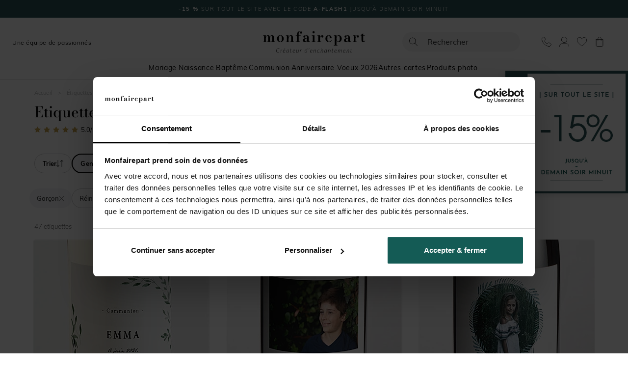

--- FILE ---
content_type: text/html; charset=utf-8
request_url: https://www.monfairepart.com/etiquette-de-bouteille-communion-garcon.html
body_size: 57716
content:


<!DOCTYPE html>

<html lang="fr" xml:lang="fr" xmlns:fb="http://www.facebook.com/2008/fbml" xmlns:og="http://opengraphprotocol.org/schema/">

<head prefix="og: http://ogp.me/ns# fb: http://ogp.me/ns/fb# monfairepart: http://ogp.me/ns/fb/monfairepart#"><title>
	Etiquettes de bouteille communion garçon - MonFairePart.
</title>

<meta name="viewport" content="width=device-width,initial-scale=1">
<meta charset="utf-8" />

<meta name="description" lang="fr" content="etiquettes de bouteille communion garçon : Découvrez vite notre sélection de etiquettes de bouteille communion garçon sur MonFairePart.com le spécialiste du faire-part. Très grand choix de modèles à prix très attractifs." />
<meta name="robots" content="NOINDEX,NOFOLLOW" />

<meta content="https://www.monfairepart.com" name="identifier-url" />
<meta name="author" content="monfairepart.com" />
<meta content="monfairepart.com" name="copyright" />

<meta property="og:site_name" content="Monfairepart" />
<meta property="fb:app_id" content="2674572842771385" />

<link rel="icon" href="https://www.monfairepart.com/favicon.png" type="image/png" />
<link rel="shortcut icon" href="https://www.monfairepart.com/favicon.svg">

<link rel="dns-prefetch" href="//kxmfp.monfairepart.com" crossorigin>
<link rel="preconnect" href="//kxmfp.monfairepart.com" crossorigin>

<link rel="preload" href="/assets/fonts/muli/muli-v13-latin-regular.woff2" as="font" type="font/woff2" crossorigin="">
<link rel="preload" href="/assets/fonts/bodoni-moda/bodoni-moda-v19-latin-regular.woff2" as="font" type="font/woff2" crossorigin="">

<!-- CSS commun (header, footer, reset, fonts) charge une seule fois -->
<link type="text/css" rel="stylesheet" href="https://www.monfairepart.com/assets/css/styles_common.min.css?230101" media="all" />



<!--[if lt IE 9]>
<script src="//html5shiv.googlecode.com/svn/trunk/html5.js"></script>
<![endif]-->
    
    <script>
        var pageoktoviewpromo = true;

        // GTM
        window.clicook = '';

        window.cliprenom = '';
        window.cliprenom_sha256 = '';

        window.clinom = '';
        window.clinom_sha256 = '';

        window.cliemail = '';
        window.cliemail_sha256 = '';
        window.cliemail_md5 = '';

        window.clitel = '';
        window.clitel_sha256 = '';

        window.clicp = '';
        window.clicp_sha256 = '';

        window.cliville = '';
        window.cliville_sha256 = '';

        window.clipays = '';
        window.clipays_sha256 = '';

        window.clitype = '';

        window.panierData = {"FreeEchantillonHistory":[],"PanierItems":[],"Statistics":{"FreeEchantillon":{"NbReallyFree":0,"NbEchantillonsPayants":0,"NbQuantiteClassique":0,"NbTotalItems":0,"TotalRemise":0,"EligibleLivraisonGratuite":false,"HasEchantillonsDemandesNonGratuits":false},"Livraison":{"NbKiloForLivraison":0,"NbNonEchantillonForLivraison":0,"NbEchantillonForLivraison":0,"NbMediaClipProductForLivraison":0,"NbEmailProductForLivraison":0}}};

        window.cart = {"value":0.0,"items":[]};
        window.gtm_page_category = 'Communion > Etiquette bouteille de vin';
        
        var istest = false;
    </script>

    <!-- Google Tag Manager -->
    <script src="/assets/js/dist/mfp_gtm.min.js?230101"></script>
    <script>
        
    // GTM pour le page view
    var gtm_page_type = 'category';
    var gtm_google_category = 'etiquettes de bouteille communion garçon';

    // GTM pour les ecommerce items
    window.gtm_item_list_name = 'Filtered Listing';
    window.gtm_item_list_id = 'filtered_results';
    window.gtm_current_start_position = 0;


        gtm_pageview();

        (function (w, d, s, l, i) {
            w[l] = w[l] || []; w[l].push({
                'gtm.start':
                    new Date().getTime(), event: 'gtm.js'
            }); var f = d.getElementsByTagName(s)[0],
                j = d.createElement(s), dl = l != 'dataLayer' ? '&l=' + l : ''; j.async = true; j.src =
                    'https://kxmfp.monfairepart.com/smnndqr5ntz55ax.js?aw=' + i + dl; f.parentNode.insertBefore(j, f);
        })(window, document, 'script', 'dataLayer', 'W6G49KQ');
    </script>
    <!-- End Google Tag Manager -->

    <!-- Doofinder (lazy load) -->
    <!-- Ancien chargement direct : <script src="https://eu1-config.doofinder.com/2.x/51822fef-6c0b-4435-b475-b867c0a31418.js" async></script> -->
    <script>
    (function() {
        var doofinderLoaded = false;
        var doofinderLoading = false;

        function loadDoofinder(callback) {
            if (doofinderLoaded) {
                if (callback) callback();
                return;
            }
            if (doofinderLoading) return;
            doofinderLoading = true;

            var script = document.createElement('script');
            script.src = 'https://eu1-config.doofinder.com/2.x/51822fef-6c0b-4435-b475-b867c0a31418.js';
            script.onload = function() {
                doofinderLoaded = true;
                if (callback) callback();
            };
            document.head.appendChild(script);
        }

        // Utiliser mousedown (se declenche AVANT focus et click)
        document.addEventListener('mousedown', function(e) {
            var trigger = e.target.closest('#lidoofinder, #lidoofinder-sticky, .site-nav__search-btn, .site-header__search, #TbSearch, #TbSearchMob');
            if (trigger && !doofinderLoaded) {
                e.preventDefault();
                e.stopPropagation();

                loadDoofinder(function() {
                    // Une fois Doofinder charge, simuler un clic pour ouvrir la popup
                    setTimeout(function() {
                        trigger.click();
                    }, 300);
                });
            }
        }, true);
    })();
    </script>

    <!-- Clarity tracking code for https://www.monfairepart.com/ -->
    <script>
        (function (c, l, a, r, i, t, y) {
            c[a] = c[a] || function () { (c[a].q = c[a].q || []).push(arguments) };
            t = l.createElement(r); t.async = 1; t.src = "https://www.clarity.ms/tag/" + i + "?ref=bwt";
            y = l.getElementsByTagName(r)[0]; y.parentNode.insertBefore(t, y);
        })(window, document, "clarity", "script", "qyeuu7ir0b");
    </script>

    
    
    
    <link rel="preload" href="/assets/css/styles_categorie.min.css?230101" as="style" />
    <link rel="preload" href="https://addujesvpo.cloudimg.io/v7/_origin_/faire-part/produit/normal/faire-part_22823.jpg?071120191352&w=360&h=360" as="image" fetchpriority="high" />
    <link rel="preload" href="https://addujesvpo.cloudimg.io/v7/_origin_/faire-part/produit/normal/faire-part_25814.jpg?090620220843&w=360&h=360" as="image" fetchpriority="high" />
    <link rel="preload" href="https://addujesvpo.cloudimg.io/v7/_origin_/faire-part/produit/normal/faire-part_27361.jpg?080420221212&w=360&h=360" as="image" fetchpriority="high" />
    

    <link type="text/css" rel="stylesheet" href="/TamponCSS.ashx" />
    <link type="text/css" rel="stylesheet" href="/assets/css/styles_categorie.min.css?230101" media="all" />
    <!-- Swiper CSS chargé async (non critique pour LCP) -->
    <link rel="stylesheet" href="https://www.monfairepart.com/assets/css/library/swiper.min.css" media="print" onload="this.media='all'">
    <noscript><link rel="stylesheet" href="https://www.monfairepart.com/assets/css/library/swiper.min.css"></noscript>
    

    
    

    
    
    <link id="head_LINK_NEXT" rel="next" href="/etiquette-de-bouteille-communion-garcon-p2.html"></link>

    
    <script type="application/ld+json"> {
        "@context": "http://schema.org",
        "@type": "Product",
        "name": "etiquettes de bouteille communion garçon",
        "description" : "etiquettes de bouteille communion garçon : Découvrez vite notre sélection de etiquettes de bouteille communion garçon sur MonFairePart.com le spécialiste du faire-part. Très grand choix de modèles à prix très attractifs.",
        "aggregateRating": {
        "@type": "AggregateRating",
        "ratingValue": "5.0",
        "ratingCount": "4",
        "bestRating": "5",
        "worstRating": "1"}
        }
    </script>
    
</head>

<body id="BODY">
    <noscript><iframe src="https://kxmfp.monfairepart.com/ns.html?id=W6G49KQ" height="0" width="0" style="display: none; visibility: hidden"></iframe></noscript>

    


    <form method="post" action="./etiquette-de-bouteille-communion-garcon.html?crit=166_153_119" id="form1">
<div class="aspNetHidden">
<input type="hidden" name="__EVENTTARGET" id="__EVENTTARGET" value="" />
<input type="hidden" name="__EVENTARGUMENT" id="__EVENTARGUMENT" value="" />
<input type="hidden" name="__VIEWSTATE" id="__VIEWSTATE" value="yZwNff0249pRd3mQhYFrui+40VlAaRxCK2EWiaotiwK03JRhdxOIz8gjbIYAbSMRwQt3A1wqNxFOZUo01DLXUkcOK3Vhmljg9X8ORmSof/8=" />
</div>

<script type="text/javascript">
//<![CDATA[
var theForm = document.forms['form1'];
if (!theForm) {
    theForm = document.form1;
}
function __doPostBack(eventTarget, eventArgument) {
    if (!theForm.onsubmit || (theForm.onsubmit() != false)) {
        theForm.__EVENTTARGET.value = eventTarget;
        theForm.__EVENTARGUMENT.value = eventArgument;
        theForm.submit();
    }
}
//]]>
</script>


<div class="aspNetHidden">

	<input type="hidden" name="__VIEWSTATEGENERATOR" id="__VIEWSTATEGENERATOR" value="CCF5CB1B" />
	<input type="hidden" name="__EVENTVALIDATION" id="__EVENTVALIDATION" value="FH4y4884nTiuq126Gl5qARNwYr13x577JQzihuHIxXul/9y8fjtRRGcoyD2Hm9x4Kqtz57doQpWTEOi+MhFWVNaRHdXtfzY/wbHC/pKj+0uDegVRCt2Bf8ksibvz2uAdVIBMexWE4XD5lA3tL+uLA5y1M22dhFE7DujwmVcWdG8=" />
</div>
        

<script>
    window.fav = '';
</script>

<header id="UC_header_HEADER" class="site-header">
    <div class="site-header__container">
        <div class="site-header__topbar">
            <!-- Burger menu mobile -->
            <button class="site-header__burger burgermenu" type="button" aria-label="Menu">
                <svg class="site-header__burger-icon" width="25" height="18"><use href="#icon-burger"></use></svg>
            </button>

            <!-- Tagline desktop -->
            <div class="site-header__left">
                <button class="site-header__tagline ofusque ofusquenopadding equipepassionnee " >Une équipe de passionnés</button>
            </div>

            <!-- Logo centre -->
            <div class="site-header__logo">
                <a href="https://www.monfairepart.com/" title="MonFairePart.com">
                    <picture>
                        <source media="(max-width: 991px)" sizes="160px" srcset="/assets/img/designV41/svg/header/logo_mid.svg" type="image/svg+xml" />
                        <source media="(min-width: 992px)" srcset="/assets/img/designV41/svg/header/logo_pc.svg?220929">
                        <img src="/assets/img/designV41/svg/header/logo_pc.svg?220929" alt="Monfairepart, créateur d'enchantement" width="250" height="67">
                    </picture>
                </a>
            </div>

            <!-- Actions (recherche, compte, panier) -->
            <div class="site-header__actions" id="header-right-menu">
                <ul id="UC_header_UL_RightMenu" class="site-header__actions-list" data-restrict="">
                    <!-- Recherche -->
                    <li id="lidoofinder" class="site-header__actions-item site-header__actions-item--search">
                        <div class="site-header__search">
                            <div id="UC_header_Recherche1_PANSearch" class="head_rechercheContent" onkeypress="javascript:return WebForm_FireDefaultButton(event, &#39;UC_header_Recherche1_btSearch&#39;)">
	
    <input type="search" id="TbSearch" placeholder="Rechercher" />
    <svg class="head_rechercheContent__icon"><use href="#icon-search"></use></svg>
    <input type="submit" name="ctl00$UC_header$Recherche1$btSearch" value="" id="UC_header_Recherche1_btSearch" style="display:none;" />

</div>
                        </div>
                    </li>

                    <!-- Recherche sticky (visible uniquement en mode sticky) -->
                    <li id="lidoofinder-sticky" class="site-header__actions-item site-header__actions-item--search-sticky">
                        <button class="site-header__action-btn search-sticky ofusque ofusquenopadding" type="button" title="Rechercher">
                            <svg class="site-header__action-icon"><use href="#icon-search"></use></svg>
                        </button>
                    </li>

                    <!-- Contact -->
                    <li class="site-header__actions-item site-header__actions-item--contact">
                        <button class="site-header__action-btn contact openpp ofusque ofusquenopadding" onclick="return false;" data-ppid="pphead-contact" title="contact" type="button">
                            <svg class="site-header__action-icon"><use href="#icon-contact"></use></svg>
                        </button>
                    </li>

                    <!-- Compte -->
                    <li class="site-header__actions-item site-header__actions-item--compte">
                        <button class="site-header__action-btn compte openpp ofusque ofusquenopadding" onclick="return false;" data-ppid="pphead-compte" title="mon compte" type="button">
                            <svg class="site-header__action-icon"><use href="#icon-compte"></use></svg>
                            <span id="UC_header_SPAN_Connecte" class="site-header__action-badge site-header__action-badge--connected is-hidden"><svg class="icon"><use href="#icon-tick"></use></svg></span>
                        </button>
                    </li>

                    <!-- Favoris -->
                    <li class="site-header__actions-item site-header__actions-item--favoris is-empty">
                        <button class="site-header__action-btn favoris openpp ofusque ofusquenopadding" onclick="return false;" data-ppid="pphead-favoris" title="mes favoris" type="button">
                            <svg class="site-header__action-icon"><use href="#icon-favoris"></use></svg>
                            <span id="UC_header_SPAN_NbFav" class="site-header__action-badge is-hidden"></span>
                        </button>
                    </li>

                    <!-- Panier -->
                    <li class="site-header__actions-item site-header__actions-item--panier is-empty">
                        <button class="site-header__action-btn panier openpp ofusque ofusquenopadding" data-ppid="pphead-panier" onclick="return false;" title="panier" type="button">
                            <svg class="site-header__action-icon"><use href="#icon-panier"></use></svg>
                            <span id="UC_header_SPAN_NbPan" class="site-header__action-badge is-hidden"></span>
                        </button>
                    </li>
                </ul>

                <!-- Popups header -->
                <div class="header-popups pphead-container">
                    <!-- Popup Contact -->
                    <div id="pphead-contact" class="header-popup header-popup--contact ppheader">
                        <div class="header-popup__container pp-container">
                            <div class="header-popup__intro intro">
                                <picture>
                                    <source type="image/webp" srcset="/assets/img/designV41/serviceclient.webp">
                                    <img src="/assets/img/designV41/serviceclient.png" alt="Service Client">
                                </picture>
                                <p>Lydie et Audrey<br />vous accompagnent!</p>
                            </div>
                            <div class="header-popup__contact-item item">
                                <div class="titre">Par téléphone</div>
                                <p>
                                    <a class="tel" href="tel:0475848192">04 75 84 81 92</a><br />
                                    (coût d'un appel local)<br />
                                    de 9h à 17h
                                </p>
                            </div>
                            <div class="header-popup__contact-item item">
                                <div class="titre">Par email</div>
                                <a class="email" href="mailto:contact@monfairepart.com">contact@monfairepart.com</a>
                            </div>
                        </div>
                    </div>

                    <!-- Popup Compte -->
                    <div id="pphead-compte" class="header-popup header-popup--compte ppheader">
                        <div id="UC_header_DIV_ppHeaderCompte" class="header-popup__container pp-container">
                            <ul>
                                <li class="header-popup__product pp-item" onclick="location.href='https://www.monfairepart.com/mescreations.aspx';return false;">Mes créations sauvegardées</li>
                                <li class="header-popup__product pp-item" onclick="location.href='https://www.monfairepart.com/mescommandes.aspx';return false;">Mes commandes</li>
                                <li class="header-popup__product pp-item" onclick="location.href='https://www.monfairepart.com/selection.aspx';return false;">Mes favoris</li>
                                <li class="header-popup__product pp-item" onclick="location.href='https://www.monfairepart.com/monprofil.aspx';return false;">Mes informations</li>
                                <li class="header-popup__logout pp-item last">
                                    <svg class="header-popup__logout-icon"><use href="#icon-deconnexion"></use></svg>
                                    <input type="button" name="ctl00$UC_header$BT_Decon" value="Déconnexion" onclick="javascript:__doPostBack(&#39;ctl00$UC_header$BT_Decon&#39;,&#39;&#39;)" id="UC_header_BT_Decon" class="ofusque ofusquenopadding" />
                                </li>
                            </ul>
                        </div>
                        <div class="header-popup__footer pp-bottom">
                            <div class="header-popup__footer-inner info">
                                <button class="btn btn-base btn--pill ofusque ofusquenopadding header-popup__btn" onclick="location.href='https://www.monfairepart.com/compte.aspx';return false;">Accéder à mon compte</button>
                            </div>
                        </div>
                    </div>

                    <!-- Popup Favoris -->
                    <div id="pphead-favoris" class="header-popup header-popup--favoris ppheader ppheaderfavoris">
                        <div id="UC_header_DIV_ppHeaderFavoris" class="header-popup__container pp-container">
                            <ul>
                                <li class="header-popup__product pp-item template">
                                    <button class="btimg ofusque ofusquenopadding">
                                        <img /></button>
                                    <div class="header-popup__product-info pan-info">
                                        <button class="bttitre titre ofusque ofusquenopadding"></button>
                                    </div>
                                </li>
                            </ul>
                            <div class="header-popup__noitem noitem">
                                Aucun favoris...
                            </div>
                        </div>
                        <div class="header-popup__footer pp-bottom">
                            <div class="header-popup__footer-inner info">
                                <button class="btn btn-base btn--pill ofusque ofusquenopadding header-popup__btn" onclick="location.href='https://www.monfairepart.com/selection.aspx';return false;">Voir mes favoris</button>
                            </div>
                        </div>
                    </div>

                    <!-- Popup Panier -->
                    <div id="pphead-panier" class="header-popup header-popup--panier ppheader ppheaderpanier">
                        <div id="UC_header_DIV_ppHeaderPanier" class="header-popup__container pp-container" data-pancook="">
                            <ul>
                                <li class="header-popup__product pp-item template">
                                    <img />
                                    <div class="header-popup__product-info pan-info">
                                        <span class="titre"></span>
                                        <span class="prix"></span>
                                        <div class="header-popup__product-actions action">
                                            <div class="action-item">
                                                <span class="mod"><button class="ofusque ofusquenopadding">modifier</button></span>
                                                <span class="dupl">dupliquer</span>
                                                <span class="suppr">supprimer</span>
                                            </div>
                                        </div>
                                    </div>
                                </li>
                            </ul>
                            <div class="header-popup__noitem noitem">
                                <p>Votre panier est bien vide ! ...</p>
                                <a href="/" class="btn btn-base">Trouver mon bonheur</a>
                            </div>
                        </div>
                        <div class="header-popup__recap pp-recap">
                            <span class="sstotal">Sous Total<span>(hors livraison)</span></span>
                            <span class="total"></span>
                        </div>
                        <div class="header-popup__footer pp-bottom">
                            <div class="header-popup__footer-inner info">
                                <button class="btn btn-base btn--pill ofusque ofusquenopadding header-popup__btn" onclick="location.href='https://www.monfairepart.com/panier.aspx';return false;">Voir mon panier</button>
                            </div>
                        </div>
                    </div>
                </div>
            </div>
        </div>
    </div>

    
    <!-- ========================================
         MENU NAVIGATION (Desktop + Mobile)
         ======================================== -->
    <nav class="site-nav" id="megamenu" role="navigation" aria-label="Menu principal">

        <!-- Overlay mobile (fond sombre) -->
        <div class="site-nav__overlay"></div>

        <!-- Container du menu -->
        <div class="site-nav__container">

            <!-- ====== HEADER MOBILE ====== -->
            <div class="site-nav__header">
                <div class="site-nav__header-left">
                    <button class="site-nav__back" aria-label="Retour" type="button">
                        <svg class="icon"><use href="#icon-arrow-left"></use></svg>
                        <span class="site-nav__back-title"></span>
                    </button>
                    <span class="site-nav__title">Nos événements</span>
                </div>
                <div class="site-nav__header-actions">
                    <button class="site-nav__search-btn" aria-label="Rechercher" type="button">
                        <svg class="icon"><use href="#icon-search"></use></svg>
                    </button>
                    <button class="site-nav__close" aria-label="Fermer le menu" type="button">
                        <svg class="icon"><use href="#icon-close"></use></svg>
                    </button>
                </div>
            </div>

            <!-- ====== CONTENU SCROLLABLE ====== -->
            <div class="site-nav__content">

                <!-- ====== NIVEAU 1 : ÉVÉNEMENTS ====== -->
                <ul class="site-nav__events" data-level="1">

                    <!-- Mariage -->
                    <li class="site-nav__event" data-event="mariage">
                        <div class="site-nav__event-btn">
                            <img class="site-nav__event-img" src="/assets/img/dataV41/menu/v2/mobile/mariage.svg" alt="" loading="lazy" />
                            
<button type="button" class="ofusque ofusquenopadding site-nav__event-link " title="Mariage" data-href64="aHR0cHM6Ly93d3cubW9uZmFpcmVwYXJ0LmNvbS9mYWlyZS1wYXJ0LW1hcmlhZ2UuaHRtbA==">Mariage</button>

                            <svg class="site-nav__chevron"><use href="#icon-chevron"></use></svg>
                        </div>
                    </li>

                    <!-- Naissance -->
                    <li class="site-nav__event" data-event="naissance">
                        <div class="site-nav__event-btn">
                            <img class="site-nav__event-img" src="/assets/img/dataV41/menu/v2/mobile/naissance.svg" alt="" loading="lazy" />
                            
<button type="button" class="ofusque ofusquenopadding site-nav__event-link " title="Naissance" data-href64="aHR0cHM6Ly93d3cubW9uZmFpcmVwYXJ0LmNvbS9mYWlyZS1wYXJ0LW5haXNzYW5jZS5odG1s">Naissance</button>

                            <svg class="site-nav__chevron"><use href="#icon-chevron"></use></svg>
                        </div>
                    </li>

                    <!-- Baptême -->
                    <li class="site-nav__event" data-event="bapteme">
                        <div class="site-nav__event-btn">
                            <img class="site-nav__event-img" src="/assets/img/dataV41/menu/v2/mobile/bapteme.svg" alt="" loading="lazy" />
                            
<button type="button" class="ofusque ofusquenopadding site-nav__event-link " title="Baptême" data-href64="aHR0cHM6Ly93d3cubW9uZmFpcmVwYXJ0LmNvbS9mYWlyZS1wYXJ0LWJhcHRlbWUuaHRtbA==">Baptême</button>

                            <svg class="site-nav__chevron"><use href="#icon-chevron"></use></svg>
                        </div>
                    </li>

                    <!-- Communion -->
                    <li class="site-nav__event" data-event="communion">
                        <div class="site-nav__event-btn">
                            <img class="site-nav__event-img" src="/assets/img/dataV41/menu/v2/mobile/communion.svg" alt="" loading="lazy" />
                            
<button type="button" class="ofusque ofusquenopadding site-nav__event-link " title="Communion" data-href64="aHR0cHM6Ly93d3cubW9uZmFpcmVwYXJ0LmNvbS9mYWlyZS1wYXJ0LWNvbW11bmlvbi5odG1s">Communion</button>

                            <svg class="site-nav__chevron"><use href="#icon-chevron"></use></svg>
                        </div>
                    </li>

                    <!-- Anniversaire -->
                    <li class="site-nav__event" data-event="anniversaire">
                        <div class="site-nav__event-btn">
                            <img class="site-nav__event-img" src="/assets/img/dataV41/menu/v2/mobile/anniversaire.svg" alt="" loading="lazy" />
                            
<button type="button" class="ofusque ofusquenopadding site-nav__event-link " title="Anniversaire" data-href64="aHR0cHM6Ly93d3cubW9uZmFpcmVwYXJ0LmNvbS9pbnZpdGF0aW9uLWFubml2ZXJzYWlyZS5odG1s">Anniversaire</button>

                            <svg class="site-nav__chevron"><use href="#icon-chevron"></use></svg>
                        </div>
                    </li>

                    <!-- Voeux 2026 -->
                    <li class="site-nav__event" data-event="voeux">
                        <div class="site-nav__event-btn">
                            <img class="site-nav__event-img" src="/assets/img/dataV41/menu/v2/mobile/voeux.svg" alt="" loading="lazy" />
                            
<button type="button" class="ofusque ofusquenopadding site-nav__event-link " title="Voeux 2026" data-href64="aHR0cHM6Ly93d3cubW9uZmFpcmVwYXJ0LmNvbS92b2V1eA==">Voeux 2026</button>

                            <svg class="site-nav__chevron"><use href="#icon-chevron"></use></svg>
                        </div>
                    </li>

                    <!-- Autres cartes -->
                    <li class="site-nav__event" data-event="autres">
                        <div class="site-nav__event-btn">
                            <img class="site-nav__event-img" src="/assets/img/dataV41/menu/v2/mobile/autres-cartes.svg" alt="" loading="lazy" />
                            <span class="site-nav__event-link" title="Autres cartes">Autres cartes</span>
                            <svg class="site-nav__chevron"><use href="#icon-chevron"></use></svg>
                        </div>
                    </li>

                    <!-- Produits photo -->
                    <li class="site-nav__event" data-event="photo">
                        <div class="site-nav__event-btn">
                            <img class="site-nav__event-img" src="/assets/img/dataV41/menu/v2/mobile/cadeaux-photo.svg" alt="" loading="lazy" />
                            
<button type="button" class="ofusque ofusquenopadding site-nav__event-link " title="Produits photo" data-href64="aHR0cHM6Ly93d3cubW9uZmFpcmVwYXJ0LmNvbS9pZGVlLWNhZGVhdQ==">Produits photo</button>

                            <svg class="site-nav__chevron"><use href="#icon-chevron"></use></svg>
                        </div>
                    </li>
                </ul>

                <!-- ====== NIVEAU 2 & 3 : SECTIONS PAR ÉVÉNEMENT ====== -->

                <!-- ==================== MARIAGE ==================== -->
                <div class="site-nav__sections" id="nav-mariage" data-event="mariage" data-level="2">
                    <div class="site-nav__sections-inner">
                        <!-- 3 colonnes desktop -->
                        <div class="site-nav__columns">
                            <!-- Colonne 1 -->
                            <div class="site-nav__column">
                                <ul class="site-nav__section-list">
                                    <!-- Faire-part mariage -->
                                    <li class="site-nav__section site-nav__section--expandable">
                                        
<button type="button" class="ofusque ofusquenopadding site-nav__section-btn " title="Faire-part mariage" data-href64="aHR0cHM6Ly93d3cubW9uZmFpcmVwYXJ0LmNvbS9mYWlyZS1wYXJ0LW1hcmlhZ2UuaHRtbA==">Faire-part mariage</button>

                                        <!-- Bouton accordéon gardé pour réactivation future
                                        <button class="site-nav__section-btn" type="button" aria-expanded="false">
                                            <span>Faire-part mariage</span>
                                            <svg class="site-nav__chevron-down"><use href="#icon-chevron"></use></svg>
                                        </button>
                                        -->
                                        <ul class="site-nav__items">
                                            <li>
<button type="button" class="ofusque ofusquenopadding site-nav__item--italic search-remove " title="Créer mon faire-part" data-href64="aHR0cHM6Ly93d3cubW9uZmFpcmVwYXJ0LmNvbS9mYWlyZS1wYXJ0LW1hcmlhZ2UtY3JlYXRpb24uaHRtbA==">Créer mon faire-part</button>
</li>
                                            <li>
<button type="button" class="ofusque ofusquenopadding search-remove " title="Faire-part mariage original" data-href64="aHR0cHM6Ly93d3cubW9uZmFpcmVwYXJ0LmNvbS9mYWlyZS1wYXJ0LW1hcmlhZ2Utb3JpZ2luYWwuaHRtbA==">Faire-part mariage original</button>
</li>
                                            <li>
<button type="button" class="ofusque ofusquenopadding search-remove " title="Faire-part mariage champetre" data-href64="aHR0cHM6Ly93d3cubW9uZmFpcmVwYXJ0LmNvbS9mYWlyZS1wYXJ0LW1hcmlhZ2UtbmF0dXJlLmh0bWw=">Faire-part mariage champetre</button>
</li>
                                            <li>
<button type="button" class="ofusque ofusquenopadding search-remove " title="Faire-part mariage bohème" data-href64="aHR0cHM6Ly93d3cubW9uZmFpcmVwYXJ0LmNvbS9mYWlyZS1wYXJ0LW1hcmlhZ2UtYm9oZW1lLmh0bWw=">Faire-part mariage bohème</button>
</li>
                                            <li>
<button type="button" class="ofusque ofusquenopadding search-remove " title="Faire-part mariage photo" data-href64="aHR0cHM6Ly93d3cubW9uZmFpcmVwYXJ0LmNvbS9mYWlyZS1wYXJ0LW1hcmlhZ2UtcGhvdG8uaHRtbA==">Faire-part mariage photo</button>
</li>
                                            <li>
<button type="button" class="ofusque ofusquenopadding search-remove " title="Faire part mariage chic" data-href64="aHR0cHM6Ly93d3cubW9uZmFpcmVwYXJ0LmNvbS9mYWlyZS1wYXJ0LW1hcmlhZ2UtY2hpYy5odG1s">Faire part mariage chic</button>
</li>
                                            <li>
<button type="button" class="ofusque ofusquenopadding search-remove " title="Faire-part mariage vintage" data-href64="aHR0cHM6Ly93d3cubW9uZmFpcmVwYXJ0LmNvbS9mYWlyZS1wYXJ0LW1hcmlhZ2UtdmludGFnZS5odG1s">Faire-part mariage vintage</button>
</li>
                                            <li>
<button type="button" class="ofusque ofusquenopadding search-remove " title="Faire part mariage pochette" data-href64="aHR0cHM6Ly93d3cubW9uZmFpcmVwYXJ0LmNvbS9mYWlyZS1wYXJ0LW1hcmlhZ2UtcG9jaGV0dGUtcG9ydHJhaXQuaHRtbA==">Faire part mariage pochette</button>
</li>
                                            
                                            
                                        </ul>
                                    </li>

                                    <!-- Carte remerciement mariage -->
                                    <li class="site-nav__section site-nav__section--expandable">
                                        
<button type="button" class="ofusque ofusquenopadding site-nav__section-btn " title="Carte remerciement mariage" data-href64="aHR0cHM6Ly93d3cubW9uZmFpcmVwYXJ0LmNvbS9jYXJ0ZS1yZW1lcmNpZW1lbnQtbWFyaWFnZS5odG1s">Carte remerciement mariage</button>

                                        <ul class="site-nav__items">
                                            <li>
<button type="button" class="ofusque ofusquenopadding  " title="Carte remerciement mariage magnet" data-href64="aHR0cHM6Ly93d3cubW9uZmFpcmVwYXJ0LmNvbS9jYXJ0ZS1yZW1lcmNpZW1lbnQtbWFyaWFnZS1tYWduZXQuaHRtbA==">Carte remerciement mariage magnet</button>
</li>
                                        </ul>
                                    </li>
                                </ul>
                            </div>
                            <!-- Colonne 2 -->
                            <div class="site-nav__column">
                                <ul class="site-nav__section-list">
                                    <!-- Annonce de mariage -->
                                    <li class="site-nav__section site-nav__section--expandable">
                                        <span class="site-nav__section-btn">Annonce de mariage</span>
                                        <ul class="site-nav__items">
                                            <li>
<button type="button" class="ofusque ofusquenopadding  " title="Carte invitation mariage" data-href64="aHR0cHM6Ly93d3cubW9uZmFpcmVwYXJ0LmNvbS9jYXJ0b25zLWludml0YXRpb24tbWFyaWFnZS5odG1s">Carte invitation mariage</button>
</li>
                                            <li>
<button type="button" class="ofusque ofusquenopadding  " title="Save the date mariage" data-href64="aHR0cHM6Ly93d3cubW9uZmFpcmVwYXJ0LmNvbS9zYXZlLXRoZS1kYXRlLW1hcmlhZ2UuaHRtbA==">Save the date mariage</button>
</li>
                                            <li>
<button type="button" class="ofusque ofusquenopadding  " title="Carton reponse mariage" data-href64="aHR0cHM6Ly93d3cubW9uZmFpcmVwYXJ0LmNvbS9jYXJ0b24tcmVwb25zZS1tYXJpYWdlLmh0bWw=">Carton reponse mariage</button>
</li>
                                            <li>
<button type="button" class="ofusque ofusquenopadding  " title="Enveloppes mariage" data-href64="aHR0cHM6Ly93d3cubW9uZmFpcmVwYXJ0LmNvbS9lbnZlbG9wcGVzLmh0bWw=">Enveloppes mariage</button>
</li>
                                            <li>
<button type="button" class="ofusque ofusquenopadding  nouv" title="Stickers mariage" data-href64="aHR0cHM6Ly93d3cubW9uZmFpcmVwYXJ0LmNvbS9zdGlja2VyLW1hcmlhZ2UuaHRtbA==">Stickers mariage<svg class="icon icon-new"><use href="#icon-new"></use></svg></button>
</li>
                                        </ul>
                                    </li>

                                    <!-- Jour J mariage -->
                                    <li class="site-nav__section site-nav__section--expandable">
                                        
<button type="button" class="ofusque ofusquenopadding site-nav__section-btn " title="Jour J" data-href64="aHR0cHM6Ly93d3cubW9uZmFpcmVwYXJ0LmNvbS9wYXBldGVyaWUtbWFyaWFnZQ==">Jour J</button>

                                        <ul class="site-nav__items">
                                            <li>
<button type="button" class="ofusque ofusquenopadding  " title="Menu mariage" data-href64="aHR0cHM6Ly93d3cubW9uZmFpcmVwYXJ0LmNvbS9tZW51LW1hcmlhZ2UuaHRtbA==">Menu mariage</button>
</li>
                                            <li>
<button type="button" class="ofusque ofusquenopadding  " title="Etiquette bouteille mariage" data-href64="aHR0cHM6Ly93d3cubW9uZmFpcmVwYXJ0LmNvbS9ldGlxdWV0dGUtZGUtYm91dGVpbGxlLW1hcmlhZ2UuaHRtbA==">Etiquette bouteille mariage</button>
</li>
                                            <li>
<button type="button" class="ofusque ofusquenopadding  nouv" title="Livret de messe mariage" data-href64="aHR0cHM6Ly93d3cubW9uZmFpcmVwYXJ0LmNvbS9saXZyZXQtZGUtbWVzc2UtbWFyaWFnZS5odG1s">Livret de messe mariage<svg class="icon icon-new"><use href="#icon-new"></use></svg></button>
</li>
                                            <li>
<button type="button" class="ofusque ofusquenopadding  nouv" title="Livre d'or mariage" data-href64="aHR0cHM6Ly93d3cubW9uZmFpcmVwYXJ0LmNvbS9saXZyZS1kLW9yLW1hcmlhZ2UuaHRtbA==">Livre d'or mariage<svg class="icon icon-new"><use href="#icon-new"></use></svg></button>
</li>
                                            <li>
<button type="button" class="ofusque ofusquenopadding  " title="Marque-places mariage" data-href64="aHR0cHM6Ly93d3cubW9uZmFpcmVwYXJ0LmNvbS9tYXJxdWUtcGxhY2VzLW1hcmlhZ2UuaHRtbA==">Marque-places mariage</button>
</li>
                                            <li>
<button type="button" class="ofusque ofusquenopadding  " title="Panneau bienvenue mariage" data-href64="aHR0cHM6Ly93d3cubW9uZmFpcmVwYXJ0LmNvbS9wYW5uZWF1LWJpZW52ZW51ZS1tYXJpYWdlLmh0bWw=">Panneau bienvenue mariage</button>
</li>
                                            <li>
<button type="button" class="ofusque ofusquenopadding  " title="Plan de table mariage" data-href64="aHR0cHM6Ly93d3cubW9uZmFpcmVwYXJ0LmNvbS9wbGFuLWRlLXRhYmxlLW1hcmlhZ2UuaHRtbA==">Plan de table mariage</button>
</li>
                                            <li>
<button type="button" class="ofusque ofusquenopadding  " title="Numéro de table mariage" data-href64="aHR0cHM6Ly93d3cubW9uZmFpcmVwYXJ0LmNvbS9udW1lcm8tZGUtdGFibGUtbWFyaWFnZS5odG1s">Numéro de table mariage</button>
</li>

                                        </ul>
                                    </li>
                                </ul>
                            </div>
                            <!-- Colonne 3 -->
                            <div class="site-nav__column">
                                <ul class="site-nav__section-list">
                                    <!-- Cadeaux invités de mariage -->
                                    <li class="site-nav__section site-nav__section--expandable">
                                        
<button type="button" class="ofusque ofusquenopadding site-nav__section-btn " title="Cadeaux invités mariage" data-href64="aHR0cHM6Ly93d3cubW9uZmFpcmVwYXJ0LmNvbS9jYWRlYXUtaW52aXRlLW1hcmlhZ2U=">Cadeaux invités mariage</button>

                                        <ul class="site-nav__items">
                                            <li>
<button type="button" class="ofusque ofusquenopadding  nouv" title="Bougie mariage" data-href64="aHR0cHM6Ly93d3cubW9uZmFpcmVwYXJ0LmNvbS9ib3VnaWUtbWFyaWFnZS5odG1s">Bougie mariage<svg class="icon icon-new"><use href="#icon-new"></use></svg></button>
</li>
                                            <li>
<button type="button" class="ofusque ofusquenopadding  " title="Boites à dragées mariage" data-href64="aHR0cHM6Ly93d3cubW9uZmFpcmVwYXJ0LmNvbS9ib2l0ZXMtZGUtZHJhZ2Vlcy1tYXJpYWdlLmh0bWw=">Boites à dragées mariage</button>
</li>
                                            <li>
<button type="button" class="ofusque ofusquenopadding  " title="Dragées mariage" data-href64="aHR0cHM6Ly93d3cubW9uZmFpcmVwYXJ0LmNvbS9kcmFnZWVzLW1hcmlhZ2UuaHRtbA==">Dragées mariage</button>
</li>
                                            <li>
<button type="button" class="ofusque ofusquenopadding  nouv" title="Etiquettes mariage" data-href64="aHR0cHM6Ly93d3cubW9uZmFpcmVwYXJ0LmNvbS9ldGlxdWV0dGUtbWFyaWFnZS5odG1s">Etiquettes mariage<svg class="icon icon-new"><use href="#icon-new"></use></svg></button>
</li>


                                        </ul>
                                    </li>

                                    <!-- Produit photo Mariage -->
                                    <li class="site-nav__section site-nav__section--expandable">
                                        
<button type="button" class="ofusque ofusquenopadding site-nav__section-btn " title="Produit photo Mariage" data-href64="aHR0cHM6Ly93d3cubW9uZmFpcmVwYXJ0LmNvbS9wcm9kdWl0cy1waG90by1tYXJpYWdl">Produit photo Mariage</button>

                                        <ul class="site-nav__items">
                                            <li>
<button type="button" class="ofusque ofusquenopadding  " title="Mini album mariage" data-href64="aHR0cHM6Ly93d3cubW9uZmFpcmVwYXJ0LmNvbS9taW5pLWFsYnVtLXBob3RvLW1hcmlhZ2UuaHRtbA==">Mini album mariage</button>
</li>
                                            <li>
<button type="button" class="ofusque ofusquenopadding  " title="Magnet photo mariage" data-href64="aHR0cHM6Ly93d3cubW9uZmFpcmVwYXJ0LmNvbS9tYWduZXQtcGhvdG8=">Magnet photo mariage</button>
</li>
                                            <li>
<button type="button" class="ofusque ofusquenopadding  " title="Calendrier mariage" data-href64="aHR0cHM6Ly93d3cubW9uZmFpcmVwYXJ0LmNvbS9jYWxlbmRyaWVyLXBob3RvLmh0bWw=">Calendrier mariage</button>
</li>
                                            <li>
<button type="button" class="ofusque ofusquenopadding  " title="Tirage photo mariage" data-href64="aHR0cHM6Ly93d3cubW9uZmFpcmVwYXJ0LmNvbS90aXJhZ2UtcGhvdG8=">Tirage photo mariage</button>
</li>
                                        </ul>
                                    </li>

                                    <!-- Carte anniversaire de mariage -->
                                    <li class="site-nav__section site-nav__section--direct">
                                        
<button type="button" class="ofusque ofusquenopadding site-nav__section-link " title="Invitation anniversaire mariage" data-href64="aHR0cHM6Ly93d3cubW9uZmFpcmVwYXJ0LmNvbS9pbnZpdGF0aW9uLWFubml2ZXJzYWlyZS1kZS1tYXJpYWdlLmh0bWw=">Invitation anniversaire mariage</button>

                                    </li>

                                    <!-- Tout l'univers Mariage -->
                                    <li class="site-nav__section site-nav__section--direct site-nav__section--last">
                                        
<button type="button" class="ofusque ofusquenopadding site-nav__section-link " title="Tout l'univers Mariage" data-href64="aHR0cHM6Ly93d3cubW9uZmFpcmVwYXJ0LmNvbS9tYXJpYWdl">Tout l'univers Mariage</button>

                                    </li>
                                </ul>
                            </div>
                        </div>
                        <!-- Image illustration (desktop uniquement) -->
                        <div class="site-nav__illustration">
                            <img src="https://addujesvpo.cloudimg.io/v7/_origin_/assets/img/dataV41/menu/v2/mariage.jpg?vh=02" alt="Mariage" loading="lazy" />
                            <div class="site-nav__illustration-content">
                                <p class="site-nav__illustration-title"><span class="site-nav__illustration-title--italic">Sélection</span><br>Mariage</p>
                                <p class="site-nav__illustration-text">Des créations françaises,<br>imaginées avec passion.</p>
                            </div>
                        </div>
                    </div><!-- /.site-nav__sections-inner -->
                </div>

                <!-- ==================== NAISSANCE ==================== -->
                <div class="site-nav__sections" id="nav-naissance" data-event="naissance" data-level="2">
                    <div class="site-nav__sections-inner">
                        <div class="site-nav__columns">
                            <!-- Colonne 1 -->
                            <div class="site-nav__column">
                                <ul class="site-nav__section-list">
                                    <!-- Faire-part naissance -->
                                    <li class="site-nav__section site-nav__section--expandable">
                                        
<button type="button" class="ofusque ofusquenopadding site-nav__section-btn " title="Faire-part naissance" data-href64="aHR0cHM6Ly93d3cubW9uZmFpcmVwYXJ0LmNvbS9mYWlyZS1wYXJ0LW5haXNzYW5jZS5odG1s">Faire-part naissance</button>

                                        <ul class="site-nav__items">
                                            <li>
<button type="button" class="ofusque ofusquenopadding site-nav__item--italic search-remove " title="Créer mon faire-part" data-href64="aHR0cHM6Ly93d3cubW9uZmFpcmVwYXJ0LmNvbS9mYWlyZS1wYXJ0LW5haXNzYW5jZS1jcmVhdGlvbi5odG1s">Créer mon faire-part</button>
</li>
                                            <li>
<button type="button" class="ofusque ofusquenopadding search-remove nouv" title="Faire part naissance magnet" data-href64="aHR0cHM6Ly93d3cubW9uZmFpcmVwYXJ0LmNvbS9mYWlyZS1wYXJ0LW5haXNzYW5jZS1tYWduZXQuaHRtbA==">Faire part naissance magnet<svg class="icon icon-new"><use href="#icon-new"></use></svg></button>
</li>
                                            <li>
<button type="button" class="ofusque ofusquenopadding search-remove " title="Faire part naissance garcon" data-href64="aHR0cHM6Ly93d3cubW9uZmFpcmVwYXJ0LmNvbS9mYWlyZS1wYXJ0LW5haXNzYW5jZS1nYXJjb24uaHRtbA==">Faire part naissance garcon</button>
</li>
                                            <li>
<button type="button" class="ofusque ofusquenopadding search-remove " title="Faire part naissance fille" data-href64="aHR0cHM6Ly93d3cubW9uZmFpcmVwYXJ0LmNvbS9mYWlyZS1wYXJ0LW5haXNzYW5jZS1maWxsZS5odG1s">Faire part naissance fille</button>
</li>
                                            <li>
<button type="button" class="ofusque ofusquenopadding search-remove " title="Faire part naissance jumeaux" data-href64="aHR0cHM6Ly93d3cubW9uZmFpcmVwYXJ0LmNvbS9mYWlyZS1wYXJ0LW5haXNzYW5jZS1qdW1lYXV4Lmh0bWw=">Faire part naissance jumeaux</button>
</li>
                                            <li>
<button type="button" class="ofusque ofusquenopadding search-remove " title="Faire part naissance original" data-href64="aHR0cHM6Ly93d3cubW9uZmFpcmVwYXJ0LmNvbS9mYWlyZS1wYXJ0LW5haXNzYW5jZS1vcmlnaW5hbC5odG1s">Faire part naissance original</button>
</li>
                                            
                                            
                                            
                                        </ul>
                                    </li>

                                     <!-- Carte remerciement naissance -->
                                     <li class="site-nav__section site-nav__section--direct">
                                         
<button type="button" class="ofusque ofusquenopadding site-nav__section-link " title="Carte remerciement naissance" data-href64="aHR0cHM6Ly93d3cubW9uZmFpcmVwYXJ0LmNvbS9jYXJ0ZS1yZW1lcmNpZW1lbnQtbmFpc3NhbmNlLmh0bWw=">Carte remerciement naissance</button>

                                     </li>
                                </ul>
                            </div>
                            <!-- Colonne 2 -->
                            <div class="site-nav__column">
                                <ul class="site-nav__section-list">
                                    <!-- Produit photo naissance -->
                                    <li class="site-nav__section site-nav__section--expandable">
                                        
<button type="button" class="ofusque ofusquenopadding site-nav__section-btn " title="Produit photo naissance" data-href64="aHR0cHM6Ly93d3cubW9uZmFpcmVwYXJ0LmNvbS9wcm9kdWl0cy1waG90by1uYWlzc2FuY2U=">Produit photo naissance</button>

                                        <ul class="site-nav__items">
                                            <li>
<button type="button" class="ofusque ofusquenopadding  " title="Mini album naissance" data-href64="aHR0cHM6Ly93d3cubW9uZmFpcmVwYXJ0LmNvbS9taW5pLWFsYnVtLXBob3RvLW5haXNzYW5jZS5odG1s">Mini album naissance</button>
</li>
                                            <li>
<button type="button" class="ofusque ofusquenopadding  " title="Magnet photo naissance" data-href64="aHR0cHM6Ly93d3cubW9uZmFpcmVwYXJ0LmNvbS9tYWduZXQtcGhvdG8=">Magnet photo naissance</button>
</li>
                                            <li>
<button type="button" class="ofusque ofusquenopadding  " title="Calendrier naissance" data-href64="aHR0cHM6Ly93d3cubW9uZmFpcmVwYXJ0LmNvbS9jYWxlbmRyaWVyLXBob3RvLmh0bWw=">Calendrier naissance</button>
</li>
                                            <li>
<button type="button" class="ofusque ofusquenopadding  " title="Tirage photo naissance" data-href64="aHR0cHM6Ly93d3cubW9uZmFpcmVwYXJ0LmNvbS90aXJhZ2UtcGhvdG8=">Tirage photo naissance</button>
</li>
                                        </ul>
                                    </li>

                                    <!-- Papeterie naissance -->
                                    <li class="site-nav__section site-nav__section--expandable">
                                        
<button type="button" class="ofusque ofusquenopadding site-nav__section-btn " title="Papeterie naissance" data-href64="aHR0cHM6Ly93d3cubW9uZmFpcmVwYXJ0LmNvbS9wYXBldGVyaWUtbmFpc3NhbmNl">Papeterie naissance</button>

                                        <ul class="site-nav__items">
                                            <li>
<button type="button" class="ofusque ofusquenopadding  " title="Stickers naissance" data-href64="aHR0cHM6Ly93d3cubW9uZmFpcmVwYXJ0LmNvbS9zdGlja2VyLW5haXNzYW5jZS5odG1s">Stickers naissance</button>
</li>
                                            <li>
<button type="button" class="ofusque ofusquenopadding  " title="Enveloppes naissance" data-href64="aHR0cHM6Ly93d3cubW9uZmFpcmVwYXJ0LmNvbS9lbnZlbG9wcGVzLmh0bWw=">Enveloppes naissance</button>
</li>
                                            <li>
<button type="button" class="ofusque ofusquenopadding  nouv" title="Cartes étapes bébé" data-href64="aHR0cHM6Ly93d3cubW9uZmFpcmVwYXJ0LmNvbS9jYXJ0ZXMtZXRhcGVzLWJlYmUtbmFpc3NhbmNlLmh0bWw=">Cartes étapes bébé<svg class="icon icon-new"><use href="#icon-new"></use></svg></button>
</li>
                                            <li>
<button type="button" class="ofusque ofusquenopadding  nouv" title="Affiche enfant" data-href64="aHR0cHM6Ly93d3cubW9uZmFpcmVwYXJ0LmNvbS9hZmZpY2hlLW5haXNzYW5jZS5odG1s">Affiche enfant<svg class="icon icon-new"><use href="#icon-new"></use></svg></button>
</li>

                                            
                                        </ul>
                                    </li>                                    
                                </ul>
                            </div>
                            <!-- Colonne 3 -->
                            <div class="site-nav__column">
                                <ul class="site-nav__section-list">
                                    <!-- Annonce grossesse -->
                                    <li class="site-nav__section site-nav__section--expandable">
                                        
<button type="button" class="ofusque ofusquenopadding site-nav__section-btn " title="Annonce grossesse" data-href64="aHR0cHM6Ly93d3cubW9uZmFpcmVwYXJ0LmNvbS9hbm5vbmNlLWdyb3NzZXNzZQ==">Annonce grossesse</button>

                                        <ul class="site-nav__items">
                                            <li>
<button type="button" class="ofusque ofusquenopadding  nouv" title="Carte annonce grossesse" data-href64="aHR0cHM6Ly93d3cubW9uZmFpcmVwYXJ0LmNvbS9jYXJ0ZXMtYW5ub25jZS1ncm9zc2Vzc2UuaHRtbA==">Carte annonce grossesse<svg class="icon icon-new"><use href="#icon-new"></use></svg></button>
</li>
                                            <li>
<button type="button" class="ofusque ofusquenopadding  nouv" title="Étiquette bouteille annonce grossesse" data-href64="aHR0cHM6Ly93d3cubW9uZmFpcmVwYXJ0LmNvbS9ldGlxdWV0dGUtZGUtYm91dGVpbGxlLWFubm9uY2UtZ3Jvc3Nlc3NlLmh0bWw=">Étiquette bouteille annonce grossesse<svg class="icon icon-new"><use href="#icon-new"></use></svg></button>
</li>
                                            <li>
<button type="button" class="ofusque ofusquenopadding  nouv" title="Affiche annonce grossesse" data-href64="aHR0cHM6Ly93d3cubW9uZmFpcmVwYXJ0LmNvbS9hZmZpY2hlLWFubm9uY2UtZ3Jvc3Nlc3NlLmh0bWw=">Affiche annonce grossesse<svg class="icon icon-new"><use href="#icon-new"></use></svg></button>
</li>
                                            <li>
<button type="button" class="ofusque ofusquenopadding  nouv" title="Bougie annonce grossesse" data-href64="aHR0cHM6Ly93d3cubW9uZmFpcmVwYXJ0LmNvbS9ib3VnaWUtYW5ub25jZS1ncm9zc2Vzc2UuaHRtbA==">Bougie annonce grossesse<svg class="icon icon-new"><use href="#icon-new"></use></svg></button>
</li>
                                        </ul>
                                    </li>

                                    <!-- Tout l'univers Naissance -->
                                    <li class="site-nav__section site-nav__section--direct site-nav__section--last">
                                        
<button type="button" class="ofusque ofusquenopadding site-nav__section-link " title="Tout l'univers Naissance" data-href64="aHR0cHM6Ly93d3cubW9uZmFpcmVwYXJ0LmNvbS9uYWlzc2FuY2U=">Tout l'univers Naissance</button>

                                    </li>
                                </ul>
                            </div>
                        </div>
                        <!-- Image illustration (desktop uniquement) -->
                        <div class="site-nav__illustration">
                            <img src="https://addujesvpo.cloudimg.io/v7/_origin_/assets/img/dataV41/menu/v2/naissance.jpg?vh=02" alt="Naissance" loading="lazy" />
                            <div class="site-nav__illustration-content">
                                <p class="site-nav__illustration-title"><span class="site-nav__illustration-title--italic">Collection</span><br>Naissance</p>
                                <p class="site-nav__illustration-text">Découvrez nos dernières tendances.</p>
                            </div>
                        </div>
                    </div><!-- /.site-nav__sections-inner -->
                </div>

                <!-- ==================== BAPTÊME ==================== -->
                <div class="site-nav__sections" id="nav-bapteme" data-event="bapteme" data-level="2">
                    <div class="site-nav__sections-inner">
                        <div class="site-nav__columns">
                            <!-- Colonne 1 -->
                            <div class="site-nav__column">
                                <ul class="site-nav__section-list">
                                    <!-- Faire-part baptême -->
                                    <li class="site-nav__section site-nav__section--expandable">
                                        
<button type="button" class="ofusque ofusquenopadding site-nav__section-btn " title="Faire part baptême" data-href64="aHR0cHM6Ly93d3cubW9uZmFpcmVwYXJ0LmNvbS9mYWlyZS1wYXJ0LWJhcHRlbWUuaHRtbA==">Faire part baptême</button>

                                        <ul class="site-nav__items">
                                            <li>
<button type="button" class="ofusque ofusquenopadding site-nav__item--italic search-remove " title="Créer mon faire-part" data-href64="aHR0cHM6Ly93d3cubW9uZmFpcmVwYXJ0LmNvbS9mYWlyZS1wYXJ0LWJhcHRlbWUtY3JlYXRpb24uaHRtbA==">Créer mon faire-part</button>
</li>
                                            <li>
<button type="button" class="ofusque ofusquenopadding search-remove " title="Faire-part baptême original" data-href64="aHR0cHM6Ly93d3cubW9uZmFpcmVwYXJ0LmNvbS9mYWlyZS1wYXJ0LWJhcHRlbWUtb3JpZ2luYWwuaHRtbA==">Faire-part baptême original</button>
</li>
                                            <li>
<button type="button" class="ofusque ofusquenopadding search-remove " title="Faire-part baptême magnet" data-href64="aHR0cHM6Ly93d3cubW9uZmFpcmVwYXJ0LmNvbS9mYWlyZS1wYXJ0LWJhcHRlbWUtbWFnbmV0Lmh0bWw=">Faire-part baptême magnet</button>
</li> 
                                            <li>
<button type="button" class="ofusque ofusquenopadding search-remove " title="Faire part baptême garçon" data-href64="aHR0cHM6Ly93d3cubW9uZmFpcmVwYXJ0LmNvbS9mYWlyZS1wYXJ0LWJhcHRlbWUtZ2FyY29uLmh0bWw=">Faire part baptême garçon</button>
</li>
                                            <li>
<button type="button" class="ofusque ofusquenopadding search-remove " title="Faire part baptême fille" data-href64="aHR0cHM6Ly93d3cubW9uZmFpcmVwYXJ0LmNvbS9mYWlyZS1wYXJ0LWJhcHRlbWUtZmlsbGUuaHRtbA==">Faire part baptême fille</button>
</li>
                                            
                                            
                                        </ul>
                                    </li>

                                    <!-- Cadeaux invités baptême -->
                                    <li class="site-nav__section site-nav__section--expandable">
                                        
<button type="button" class="ofusque ofusquenopadding site-nav__section-btn " title="Cadeaux invités baptême" data-href64="aHR0cHM6Ly93d3cubW9uZmFpcmVwYXJ0LmNvbS9jYWRlYXUtaW52aXRlLWJhcHRlbWU=">Cadeaux invités baptême</button>

                                        <ul class="site-nav__items">
                                            <li>
<button type="button" class="ofusque ofusquenopadding  nouv" title="Boîte à dragées baptême" data-href64="aHR0cHM6Ly93d3cubW9uZmFpcmVwYXJ0LmNvbS9ib2l0ZXMtZGUtZHJhZ2Vlcy1iYXB0ZW1lLmh0bWw=">Boîte à dragées baptême<svg class="icon icon-new"><use href="#icon-new"></use></svg></button>
</li>
                                            <li>
<button type="button" class="ofusque ofusquenopadding  " title="Dragées baptême" data-href64="aHR0cHM6Ly93d3cubW9uZmFpcmVwYXJ0LmNvbS9kcmFnZWVzLWJhcHRlbWUuaHRtbA==">Dragées baptême</button>
</li>
                                            <li>
<button type="button" class="ofusque ofusquenopadding  nouv" title="Bougie baptême" data-href64="aHR0cHM6Ly93d3cubW9uZmFpcmVwYXJ0LmNvbS9ib3VnaWUtYmFwdGVtZS5odG1s">Bougie baptême<svg class="icon icon-new"><use href="#icon-new"></use></svg></button>
</li>
                                            <li>
<button type="button" class="ofusque ofusquenopadding  nouv" title="Pochons baptême" data-href64="aHR0cHM6Ly93d3cubW9uZmFpcmVwYXJ0LmNvbS9wb2Nob25zLWJhcHRlbWUuaHRtbA==">Pochons baptême<svg class="icon icon-new"><use href="#icon-new"></use></svg></button>
</li>
                                            <li>
<button type="button" class="ofusque ofusquenopadding  nouv" title="Mignonettes baptême" data-href64="aHR0cHM6Ly93d3cubW9uZmFpcmVwYXJ0LmNvbS9taWdub25ldHRlLWJhcHRlbWUuaHRtbA==">Mignonettes baptême<svg class="icon icon-new"><use href="#icon-new"></use></svg></button>
</li>
                                            <li>
<button type="button" class="ofusque ofusquenopadding  " title="Image baptême" data-href64="aHR0cHM6Ly93d3cubW9uZmFpcmVwYXJ0LmNvbS9zaWduZXQtYmFwdGVtZS5odG1s">Image baptême</button>
</li>
                                        </ul>
                                    </li>
                                </ul>
                            </div>
                            <!-- Colonne 2 -->
                            <div class="site-nav__column">
                                <ul class="site-nav__section-list">
                                    <!-- Jour J baptême -->
                                    <li class="site-nav__section site-nav__section--expandable">
                                        
<button type="button" class="ofusque ofusquenopadding site-nav__section-btn " title="Jour J" data-href64="aHR0cHM6Ly93d3cubW9uZmFpcmVwYXJ0LmNvbS9wYXBldGVyaWUtYmFwdGVtZQ==">Jour J</button>

                                        <ul class="site-nav__items">
                                            <li>
<button type="button" class="ofusque ofusquenopadding  nouv" title="Livret de messe baptême" data-href64="aHR0cHM6Ly93d3cubW9uZmFpcmVwYXJ0LmNvbS9saXZyZXQtZGUtbWVzc2UtYmFwdGVtZS5odG1s">Livret de messe baptême<svg class="icon icon-new"><use href="#icon-new"></use></svg></button>
</li>
                                            <li>
<button type="button" class="ofusque ofusquenopadding  " title="Etiquettes baptême" data-href64="aHR0cHM6Ly93d3cubW9uZmFpcmVwYXJ0LmNvbS9ldGlxdWV0dGUtYmFwdGVtZS5odG1s">Etiquettes baptême</button>
</li>
                                            <li>
<button type="button" class="ofusque ofusquenopadding  " title="Panneau bienvenue baptême" data-href64="aHR0cHM6Ly93d3cubW9uZmFpcmVwYXJ0LmNvbS9wYW5uZWF1LWJpZW52ZW51ZS1iYXB0ZW1lLmh0bWw=">Panneau bienvenue baptême</button>
</li>
                                            <li>
<button type="button" class="ofusque ofusquenopadding  nouv" title="Livre d'or baptême" data-href64="aHR0cHM6Ly93d3cubW9uZmFpcmVwYXJ0LmNvbS9saXZyZS1kLW9yLWJhcHRlbWUuaHRtbA==">Livre d'or baptême<svg class="icon icon-new"><use href="#icon-new"></use></svg></button>
</li>
                                            <li>
<button type="button" class="ofusque ofusquenopadding  " title="Etiquettes de bouteille baptême" data-href64="aHR0cHM6Ly93d3cubW9uZmFpcmVwYXJ0LmNvbS9ldGlxdWV0dGUtZGUtYm91dGVpbGxlLWJhcHRlbWUuaHRtbA==">Etiquettes de bouteille baptême</button>
</li>
                                            <li>
<button type="button" class="ofusque ofusquenopadding  " title="Marque-place baptême" data-href64="aHR0cHM6Ly93d3cubW9uZmFpcmVwYXJ0LmNvbS9tYXJxdWUtcGxhY2VzLWJhcHRlbWUuaHRtbA==">Marque-place baptême</button>
</li>
                                            <li>
<button type="button" class="ofusque ofusquenopadding  " title="Menu baptême" data-href64="aHR0cHM6Ly93d3cubW9uZmFpcmVwYXJ0LmNvbS9tZW51LWJhcHRlbWUuaHRtbA==">Menu baptême</button>
</li>
                                            <li>
<button type="button" class="ofusque ofusquenopadding  " title="Stickers baptême" data-href64="aHR0cHM6Ly93d3cubW9uZmFpcmVwYXJ0LmNvbS9zdGlja2VyLWJhcHRlbWUuaHRtbA==">Stickers baptême</button>
</li>

                                            
                                            
                                        </ul>
                                    </li>

                                    <!-- Carte remerciement baptême -->
                                    <li class="site-nav__section site-nav__section--direct">
                                        
<button type="button" class="ofusque ofusquenopadding site-nav__section-link " title="Carte remerciement baptême" data-href64="aHR0cHM6Ly93d3cubW9uZmFpcmVwYXJ0LmNvbS9jYXJ0ZS1yZW1lcmNpZW1lbnQtYmFwdGVtZS5odG1s">Carte remerciement baptême</button>

                                    </li>
                                </ul>
                            </div>
                            <!-- Colonne 3 -->
                            <div class="site-nav__column">
                                <ul class="site-nav__section-list">
                                    <!-- Produit photo baptême -->
                                    <li class="site-nav__section site-nav__section--expandable">
                                        
<button type="button" class="ofusque ofusquenopadding site-nav__section-btn " title="Produit photo baptême" data-href64="aHR0cHM6Ly93d3cubW9uZmFpcmVwYXJ0LmNvbS9wcm9kdWl0cy1waG90by1iYXB0ZW1l">Produit photo baptême</button>

                                        <ul class="site-nav__items">
                                            <li>
<button type="button" class="ofusque ofusquenopadding  " title="Mini album baptême" data-href64="aHR0cHM6Ly93d3cubW9uZmFpcmVwYXJ0LmNvbS9taW5pLWFsYnVtLXBob3RvLWJhcHRlbWUuaHRtbA==">Mini album baptême</button>
</li>
                                            <li>
<button type="button" class="ofusque ofusquenopadding  " title="Magnet photo baptême" data-href64="aHR0cHM6Ly93d3cubW9uZmFpcmVwYXJ0LmNvbS9tYWduZXQtcGhvdG8=">Magnet photo baptême</button>
</li>
                                            <li>
<button type="button" class="ofusque ofusquenopadding  " title="Calendrier baptême" data-href64="aHR0cHM6Ly93d3cubW9uZmFpcmVwYXJ0LmNvbS9jYWxlbmRyaWVyLXBob3RvLmh0bWw=">Calendrier baptême</button>
</li>
                                            <li>
<button type="button" class="ofusque ofusquenopadding  " title="Tirage photo baptême" data-href64="aHR0cHM6Ly93d3cubW9uZmFpcmVwYXJ0LmNvbS90aXJhZ2UtcGhvdG8=">Tirage photo baptême</button>
</li>
                                        </ul>
                                    </li>

                                    <!-- Tout l'univers Baptême -->
                                    <li class="site-nav__section site-nav__section--direct site-nav__section--last">
                                        
<button type="button" class="ofusque ofusquenopadding site-nav__section-link " title="Tout l'univers Baptême" data-href64="aHR0cHM6Ly93d3cubW9uZmFpcmVwYXJ0LmNvbS9iYXB0ZW1l">Tout l'univers Baptême</button>

                                    </li>
                                </ul>
                            </div>
                        </div>
                        <!-- Image illustration (desktop uniquement) -->
                        <div class="site-nav__illustration">
                            <img src="https://addujesvpo.cloudimg.io/v7/_origin_/assets/img/dataV41/menu/v2/bapteme.jpg?vh=02" alt="Baptême" loading="lazy" />
                            <div class="site-nav__illustration-content">
                                <p class="site-nav__illustration-title"><span class="site-nav__illustration-title--italic">Instants</span><br>Baptême</p>
                                <p class="site-nav__illustration-text">Une papeterie baptême<br>qui enchantera vos proches.</p>
                            </div>
                        </div>
                    </div><!-- /.site-nav__sections-inner -->
                </div>

                <!-- ==================== COMMUNION ==================== -->
                <div class="site-nav__sections" id="nav-communion" data-event="communion" data-level="2">
                    <div class="site-nav__sections-inner">
                        <div class="site-nav__columns">
                            <!-- Colonne 1 -->
                            <div class="site-nav__column">
                                <ul class="site-nav__section-list">

                                    <!-- Faire-part communion -->
                                    <li class="site-nav__section site-nav__section--expandable">
                                        <a class="site-nav__section-btn " href="https://www.monfairepart.com/faire-part-communion.html" title="Faire-part communion">Faire-part communion</a>

                                        <ul class="site-nav__items">
                                            <li><a class="site-nav__item--italic search-remove " href="https://www.monfairepart.com/faire-part-communion-creation.html" title="Créer mon faire-part">Créer mon faire-part</a>
</li>
                                            <li><a class="search-remove " href="https://www.monfairepart.com/faire-part-communion-magnet.html" title="Faire-part communion magnet">Faire-part communion magnet</a>
</li> 
                                            <li><a class="search-remove " href="https://www.monfairepart.com/faire-part-communion-fille.html" title="Faire-part communion fille">Faire-part communion fille</a>
</li>
                                            <li><a class="search-remove " href="https://www.monfairepart.com/faire-part-communion-garcon.html" title="Faire-part communion garçon">Faire-part communion garçon</a>
</li>
                                        </ul>
                                    </li>

                                    <!-- Cadeaux invités communion -->
                                    <li class="site-nav__section site-nav__section--expandable">
                                        <a class="site-nav__section-btn " href="https://www.monfairepart.com/cadeau-invite-communion" title="Cadeaux invités communion">Cadeaux invités communion</a>

                                        <ul class="site-nav__items">
                                            <li><a class=" nouv" href="https://www.monfairepart.com/bougie-communion.html" title="Bougie communion">Bougie communion<svg class="icon icon-new"><use href="#icon-new"></use></svg></a>
</li>
                                            <li><a class=" nouv" href="https://www.monfairepart.com/boites-de-dragees-communion.html" title="Boîte à dragées communion">Boîte à dragées communion<svg class="icon icon-new"><use href="#icon-new"></use></svg></a>
</li>
                                            <li><a class=" " href="https://www.monfairepart.com/dragees-communion.html" title="Dragées communion">Dragées communion</a>
</li>
                                            <li><a class=" " href="https://www.monfairepart.com/signet-communion.html" title="Image communion">Image communion</a>
</li>

                                            
                                        </ul>
                                    </li>
                                </ul>
                            </div>
                            <!-- Colonne 2 -->
                            <div class="site-nav__column">
                                <ul class="site-nav__section-list">

                                    <!-- Jour J communion -->
                                    <li class="site-nav__section site-nav__section--expandable">
                                        <a class="site-nav__section-btn " href="https://www.monfairepart.com/papeterie-communion" title="Jour J">Jour J</a>

                                        <ul class="site-nav__items">
                                            <li>
<button type="button" class="ofusque ofusquenopadding  " title="Menu communion" data-href64="aHR0cHM6Ly93d3cubW9uZmFpcmVwYXJ0LmNvbS9tZW51LWNvbW11bmlvbi5odG1s">Menu communion</button>
</li>
                                            <li>
<button type="button" class="ofusque ofusquenopadding  " title="Etiquettes communion" data-href64="aHR0cHM6Ly93d3cubW9uZmFpcmVwYXJ0LmNvbS9ldGlxdWV0dGUtY29tbXVuaW9uLmh0bWw=">Etiquettes communion</button>
</li>
                                            <li>
<button type="button" class="ofusque ofusquenopadding  " title="Marque-place communion" data-href64="aHR0cHM6Ly93d3cubW9uZmFpcmVwYXJ0LmNvbS9tYXJxdWUtcGxhY2VzLWNvbW11bmlvbi5odG1s">Marque-place communion</button>
</li>
                                            <li><a class=" " href="https://www.monfairepart.com/panneau-bienvenue-communion.html" title="Panneau bienvenue communion">Panneau bienvenue communion</a>
</li>
                                            <li>
<button type="button" class="ofusque ofusquenopadding  nouv" title="Livre d'or communion" data-href64="aHR0cHM6Ly93d3cubW9uZmFpcmVwYXJ0LmNvbS9saXZyZS1kLW9yLWNvbW11bmlvbi5odG1s">Livre d'or communion<svg class="icon icon-new"><use href="#icon-new"></use></svg></button>
</li>
                                            <li>
<button type="button" class="ofusque ofusquenopadding  " title="Stickers communion" data-href64="aHR0cHM6Ly93d3cubW9uZmFpcmVwYXJ0LmNvbS9zdGlja2VyLWNvbW11bmlvbi5odG1s">Stickers communion</button>
</li>

                                            
                                        </ul>
                                    </li>

                                    <!-- Carte remerciement communion -->
                                    <li class="site-nav__section site-nav__section--direct">
                                        <a class="site-nav__section-link " href="https://www.monfairepart.com/carte-remerciement-communion.html" title="Carte remerciement communion">Carte remerciement communion</a>

                                    </li>
                                </ul>
                            </div>
                            <!-- Colonne 3 -->
                            <div class="site-nav__column">
                                <ul class="site-nav__section-list">
                                    <!-- Produit photo communion -->
                                    <li class="site-nav__section site-nav__section--expandable">
                                        <a class="site-nav__section-btn " href="https://www.monfairepart.com/produits-photo-communion" title="Produit photo communion">Produit photo communion</a>

                                        <ul class="site-nav__items">
                                            <li>
<button type="button" class="ofusque ofusquenopadding  " title="Mini album communion" data-href64="aHR0cHM6Ly93d3cubW9uZmFpcmVwYXJ0LmNvbS9taW5pLWFsYnVtLXBob3RvLWNvbW11bmlvbi5odG1s">Mini album communion</button>
</li>
                                            <li>
<button type="button" class="ofusque ofusquenopadding  " title="Magnet photo communion" data-href64="aHR0cHM6Ly93d3cubW9uZmFpcmVwYXJ0LmNvbS9tYWduZXQtcGhvdG8=">Magnet photo communion</button>
</li>
                                            <li>
<button type="button" class="ofusque ofusquenopadding  " title="Calendrier communion" data-href64="aHR0cHM6Ly93d3cubW9uZmFpcmVwYXJ0LmNvbS9jYWxlbmRyaWVyLXBob3RvLmh0bWw=">Calendrier communion</button>
</li>
                                            <li>
<button type="button" class="ofusque ofusquenopadding  " title="Tirage photo communion" data-href64="aHR0cHM6Ly93d3cubW9uZmFpcmVwYXJ0LmNvbS90aXJhZ2UtcGhvdG8=">Tirage photo communion</button>
</li>
                                        </ul>
                                    </li>

                                    <!-- Profession de foi -->
                                    <li class="site-nav__section site-nav__section--direct">
                                        <a class="site-nav__section-link " href="https://www.monfairepart.com/profession-de-foi" title="Profession de foi">Profession de foi</a>

                                    </li>

                                    <!-- Confirmation -->
                                    <li class="site-nav__section site-nav__section--direct">
                                        <a class="site-nav__section-link " href="https://www.monfairepart.com/confirmation" title="Confirmation">Confirmation</a>

                                    </li>

                                    <!-- Tout l'univers Communion -->
                                    <li class="site-nav__section site-nav__section--direct site-nav__section--last">
                                        <a class="site-nav__section-link " href="https://www.monfairepart.com/communion" title="Tout l'univers Communion">Tout l'univers Communion</a>

                                    </li>
                                </ul>
                            </div>
                        </div>
                        <!-- Image illustration (desktop uniquement) -->
                        <div class="site-nav__illustration">
                            <img src="https://addujesvpo.cloudimg.io/v7/_origin_/assets/img/dataV41/menu/v2/communion.jpg?vh=02" alt="Communion" loading="lazy" />
                            <div class="site-nav__illustration-content">
                                <p class="site-nav__illustration-title"><span class="site-nav__illustration-title--italic">Belle</span><br>Communion</p>
                                <p class="site-nav__illustration-text">Sublimez cette journée unique<br>avec une papeterie créative.</p>
                            </div>
                        </div>
                    </div><!-- /.site-nav__sections-inner -->
                </div>

                <!-- ==================== ANNIVERSAIRE ==================== -->
                <div class="site-nav__sections" id="nav-anniversaire" data-event="anniversaire" data-level="2">
                    <div class="site-nav__sections-inner">
                        <div class="site-nav__columns">
                            <!-- Colonne 1 -->
                            <div class="site-nav__column">
                                <ul class="site-nav__section-list">
                                    <!-- Invitation anniversaire -->
                                    <li class="site-nav__section site-nav__section--expandable">
                                        
<button type="button" class="ofusque ofusquenopadding site-nav__section-btn " title="Invitation anniversaire" data-href64="aHR0cHM6Ly93d3cubW9uZmFpcmVwYXJ0LmNvbS9pbnZpdGF0aW9uLWFubml2ZXJzYWlyZS5odG1s">Invitation anniversaire</button>

                                        <ul class="site-nav__items">
                                            <li>
<button type="button" class="ofusque ofusquenopadding search-remove " title="Invitation anniversaire adulte" data-href64="aHR0cHM6Ly93d3cubW9uZmFpcmVwYXJ0LmNvbS9pbnZpdGF0aW9uLWFubml2ZXJzYWlyZS1hZHVsdGUuaHRtbA==">Invitation anniversaire adulte</button>
</li>
                                            <li>
<button type="button" class="ofusque ofusquenopadding search-remove " title="Invitation anniversaire enfant" data-href64="aHR0cHM6Ly93d3cubW9uZmFpcmVwYXJ0LmNvbS9pbnZpdGF0aW9uLWFubml2ZXJzYWlyZS1lbmZhbnQuaHRtbA==">Invitation anniversaire enfant</button>
</li>
                                            <li>
<button type="button" class="ofusque ofusquenopadding search-remove " title="Invitation anniversaire fille" data-href64="aHR0cHM6Ly93d3cubW9uZmFpcmVwYXJ0LmNvbS9pbnZpdGF0aW9uLWFubml2ZXJzYWlyZS1maWxsZS5odG1s">Invitation anniversaire fille</button>
</li>
                                            <li>
<button type="button" class="ofusque ofusquenopadding search-remove " title="Invitation anniversaire garçon" data-href64="aHR0cHM6Ly93d3cubW9uZmFpcmVwYXJ0LmNvbS9pbnZpdGF0aW9uLWFubml2ZXJzYWlyZS1nYXJjb24uaHRtbA==">Invitation anniversaire garçon</button>
</li>
                                            <li>
<button type="button" class="ofusque ofusquenopadding  " title="Enveloppes anniversaire" data-href64="aHR0cHM6Ly93d3cubW9uZmFpcmVwYXJ0LmNvbS9lbnZlbG9wcGVzLmh0bWw=">Enveloppes anniversaire</button>
</li>
                                        </ul>
                                    </li>
                                </ul>
                            </div>
                            <!-- Colonne 2 -->
                            <div class="site-nav__column">
                                <ul class="site-nav__section-list">
                                    <!-- Tout l'univers Anniversaire -->
                                    <li class="site-nav__section site-nav__section--direct site-nav__section--last">
                                        
<button type="button" class="ofusque ofusquenopadding site-nav__section-link " title="Tout l'univers Anniversaire" data-href64="aHR0cHM6Ly93d3cubW9uZmFpcmVwYXJ0LmNvbS9hbm5pdmVyc2FpcmU=">Tout l'univers Anniversaire</button>

                                    </li>
                                </ul>
                            </div>
                        </div>
                        <!-- Image illustration (desktop uniquement) -->
                        <div class="site-nav__illustration">
                            <img src="https://addujesvpo.cloudimg.io/v7/_origin_/assets/img/dataV41/menu/v2/anniversaire.jpg?vh=02" alt="Anniversaire" loading="lazy" />
                            <div class="site-nav__illustration-content">
                                <p class="site-nav__illustration-title"><span class="site-nav__illustration-title--italic">Happy</span><br>Moments !</p>
                                <p class="site-nav__illustration-text">Créez des invitations personnalisées<br>pour une fête qui vous ressemble.</p>
                            </div>
                        </div>
                    </div><!-- /.site-nav__sections-inner -->
                </div>

                <!-- ==================== VOEUX ==================== -->
                <div class="site-nav__sections" id="nav-voeux" data-event="voeux" data-level="2">
                    <div class="site-nav__sections-inner">
                        <div class="site-nav__columns">
                            <!-- Colonne 1 -->
                            <div class="site-nav__column">
                                <ul class="site-nav__section-list">
                                    <!-- Carte de voeux -->
                                    <li class="site-nav__section site-nav__section--expandable">
                                        
<button type="button" class="ofusque ofusquenopadding site-nav__section-btn " title="Carte de voeux" data-href64="aHR0cHM6Ly93d3cubW9uZmFpcmVwYXJ0LmNvbS9jYXJ0ZXMtZGUtdm9ldXguaHRtbA==">Carte de voeux</button>

                                        <ul class="site-nav__items">
                                            <li>
<button type="button" class="ofusque ofusquenopadding search-remove " title="Carte de voeux originale" data-href64="aHR0cHM6Ly93d3cubW9uZmFpcmVwYXJ0LmNvbS9jYXJ0ZXMtZGUtdm9ldXgtb3JpZ2luYWwuaHRtbA==">Carte de voeux originale</button>
</li>
                                            <li>
<button type="button" class="ofusque ofusquenopadding search-remove " title="Carte de noël" data-href64="aHR0cHM6Ly93d3cubW9uZmFpcmVwYXJ0LmNvbS9jYXJ0ZXMtZGUtdm9ldXgtY2FydGUtZGUtbm9lbC5odG1s">Carte de noël</button>
</li>
                                            <li>
<button type="button" class="ofusque ofusquenopadding site-nav__item--italic search-remove " title="Exemples de textes pour carte de voeux" data-href64="aHR0cHM6Ly93d3cubW9uZmFpcmVwYXJ0LmNvbS92b2V1eC9leGVtcGxlLXRleHRlLWNhcnRlLWRlLXZvZXV4Lmh0bWw=">Exemples de textes pour carte de voeux</button>
</li>

                                            
                                        </ul>
                                    </li>
                                </ul>
                            </div>
                            <!-- Colonne 2 -->
                            <div class="site-nav__column">
                                <ul class="site-nav__section-list">
                                    <!-- Voeux professionnels -->
                                    <li class="site-nav__section site-nav__section--expandable">
                                        
<button type="button" class="ofusque ofusquenopadding site-nav__section-btn " title="Voeux professionnels" data-href64="aHR0cHM6Ly93d3cubW9uZmFpcmVwYXJ0LmNvbS92b2V1eC1lbnRyZXByaXNl">Voeux professionnels</button>

                                        <ul class="site-nav__items">
                                            <li>
<button type="button" class="ofusque ofusquenopadding  " title="Carte de voeux professionnelle" data-href64="aHR0cHM6Ly93d3cubW9uZmFpcmVwYXJ0LmNvbS9jYXJ0ZXMtZGUtdm9ldXgtZW50cmVwcmlzZS5odG1s">Carte de voeux professionnelle</button>
</li>
                                            <li>
<button type="button" class="ofusque ofusquenopadding  " title="Carte de voeux virtuelle entreprise" data-href64="aHR0cHM6Ly93d3cubW9uZmFpcmVwYXJ0LmNvbS9jYXJ0ZXMtZGUtdm9ldXgtdmlydHVlbGxlLWVudHJlcHJpc2U=">Carte de voeux virtuelle entreprise</button>
</li>
                                            <li>
<button type="button" class="ofusque ofusquenopadding  " title="Carte de voeux virtuelle vidéo" data-href64="aHR0cHM6Ly93d3cubW9uZmFpcmVwYXJ0LmNvbS9jYXJ0ZXMtZGUtdm9ldXgtdmlydHVlbGxlLXZpZGVvLWVudHJlcHJpc2UuaHRtbA==">Carte de voeux virtuelle vidéo</button>
</li>
                                            <li>
<button type="button" class="ofusque ofusquenopadding  " title="Carte de voeux virtuelle image" data-href64="aHR0cHM6Ly93d3cubW9uZmFpcmVwYXJ0LmNvbS9jYXJ0ZXMtZGUtdm9ldXgtdmlydHVlbGxlLWltYWdlLWVudHJlcHJpc2UuaHRtbA==">Carte de voeux virtuelle image</button>
</li>
                                            <li>
<button type="button" class="ofusque ofusquenopadding site-nav__item--italic  " title="Exemples texte carte voeux professionnelle" data-href64="aHR0cHM6Ly93d3cubW9uZmFpcmVwYXJ0LmNvbS92b2V1eC9leGVtcGxlLXRleHRlLWNhcnRlLXZvZXV4LXByb2Zlc3Npb25uZWxsZS5odG1s">Exemples texte carte voeux professionnelle</button>
</li>
                                        </ul>
                                    </li>

                                    
                                </ul>
                            </div>
                        </div>
                        <!-- Image illustration (desktop uniquement) -->
                        <div class="site-nav__illustration">
                            <img src="https://addujesvpo.cloudimg.io/v7/_origin_/assets/img/dataV41/menu/v2/voeux.jpg?vh=02" alt="Voeux" loading="lazy" />
                            <div class="site-nav__illustration-content">
                                <p class="site-nav__illustration-title"><span class="site-nav__illustration-title--italic">Instants</span><br>Festifs</p>
                                <p class="site-nav__illustration-text">Illuminez vos voeux, avec une<br>collection créative et étincelante.</p>
                            </div>
                        </div>
                    </div><!-- /.site-nav__sections-inner -->
                </div>

                <!-- ==================== AUTRES CARTES ==================== -->
                <div class="site-nav__sections" id="nav-autres" data-event="autres" data-level="2">
                    <div class="site-nav__sections-inner">
                        <div class="site-nav__columns">
                            <!-- Colonne 1 -->
                            <div class="site-nav__column">
                                <ul class="site-nav__section-list">
                                    <!-- Départ retraite -->
                                    <li class="site-nav__section site-nav__section--expandable">
                                        
<button type="button" class="ofusque ofusquenopadding site-nav__section-btn " title="Invitations depart retraite" data-href64="aHR0cHM6Ly93d3cubW9uZmFpcmVwYXJ0LmNvbS9pbnZpdGF0aW9uLWRlcGFydC1yZXRyYWl0ZS5odG1s">Invitations depart retraite</button>

                                        <ul class="site-nav__items">
                                            <li>
<button type="button" class="ofusque ofusquenopadding  " title="Menu départ retraite" data-href64="aHR0cHM6Ly93d3cubW9uZmFpcmVwYXJ0LmNvbS9tZW51LWRlcGFydC1yZXRyYWl0ZS5odG1s">Menu départ retraite</button>
</li>
                                            <li>
<button type="button" class="ofusque ofusquenopadding  " title="Carton reponse depart retraite" data-href64="aHR0cHM6Ly93d3cubW9uZmFpcmVwYXJ0LmNvbS9jYXJ0b24tcmVwb25zZS1kZXBhcnQtcmV0cmFpdGUuaHRtbA==">Carton reponse depart retraite</button>
</li>
                                            <li>
<button type="button" class="ofusque ofusquenopadding  " title="Remerciements depart retraite" data-href64="aHR0cHM6Ly93d3cubW9uZmFpcmVwYXJ0LmNvbS9jYXJ0ZS1yZW1lcmNpZW1lbnQtZGVwYXJ0LXJldHJhaXRlLmh0bWw=">Remerciements depart retraite</button>
</li>
                                            <li>
<button type="button" class="ofusque ofusquenopadding  " title="Etiquette de bouteille depart retraite" data-href64="aHR0cHM6Ly93d3cubW9uZmFpcmVwYXJ0LmNvbS9ldGlxdWV0dGUtZGUtYm91dGVpbGxlLWRlcGFydC1yZXRyYWl0ZS5odG1s">Etiquette de bouteille depart retraite</button>
</li>
                                        </ul>
                                    </li>                                    
                                </ul>
                            </div>
                            <!-- Colonne 2 -->
                            <div class="site-nav__column">
                                <ul class="site-nav__section-list">
                                    <!-- Carte invitation -->
                                    <li class="site-nav__section site-nav__section--direct">
                                        
<button type="button" class="ofusque ofusquenopadding site-nav__section-link " title="Carte Invitation" data-href64="aHR0cHM6Ly93d3cubW9uZmFpcmVwYXJ0LmNvbS9jYXJ0ZS1pbnZpdGF0aW9u">Carte Invitation</button>

                                    </li>

                                    <!-- Baby Shower -->
                                    <li class="site-nav__section site-nav__section--direct">
                                        
<button type="button" class="ofusque ofusquenopadding site-nav__section-link " title="Baby Shower" data-href64="aHR0cHM6Ly93d3cubW9uZmFpcmVwYXJ0LmNvbS9mYWlyZS1wYXJ0LWJhYnktc2hvd2VyLmh0bWw=">Baby Shower</button>

                                    </li>

                                    <!-- Livre d'or -->
                                    <li class="site-nav__section site-nav__section--direct">
                                        
<button type="button" class="ofusque ofusquenopadding site-nav__section-link " title="Livre d'or" data-href64="aHR0cHM6Ly93d3cubW9uZmFpcmVwYXJ0LmNvbS9saXZyZS1kLW9yLmh0bWw=">Livre d'or</button>

                                    </li>
                                </ul>
                            </div>

                            <!-- Colonne 3 -->
                            <div class="site-nav__column">
                                <ul class="site-nav__section-list">
                                    <!-- Décès -->
                                    <li class="site-nav__section site-nav__section--expandable site-nav__section--last">
                                        
<button type="button" class="ofusque ofusquenopadding site-nav__section-btn " title="Décès" data-href64="aHR0cHM6Ly93d3cubW9uZmFpcmVwYXJ0LmNvbS9kZWNlcw==">Décès</button>

                                        <ul class="site-nav__items">
                                            <li>
<button type="button" class="ofusque ofusquenopadding  " title="Faire-part décès" data-href64="aHR0cHM6Ly93d3cubW9uZmFpcmVwYXJ0LmNvbS9mYWlyZS1wYXJ0LWRlY2VzLmh0bWw=">Faire-part décès</button>
</li>
                                            <li>
<button type="button" class="ofusque ofusquenopadding  " title="Remerciement décès" data-href64="aHR0cHM6Ly93d3cubW9uZmFpcmVwYXJ0LmNvbS9jYXJ0ZS1yZW1lcmNpZW1lbnQtZGVjZXMuaHRtbA==">Remerciement décès</button>
</li>
                                            <li>
<button type="button" class="ofusque ofusquenopadding  " title="Cartes condoléances décès" data-href64="aHR0cHM6Ly93d3cubW9uZmFpcmVwYXJ0LmNvbS9jYXJ0ZXMtY29uZG9sZWFuY2VzLWRlY2VzLmh0bWw=">Cartes condoléances décès</button>
</li>
                                            <li>
<button type="button" class="ofusque ofusquenopadding  " title="Stickers décès" data-href64="aHR0cHM6Ly93d3cubW9uZmFpcmVwYXJ0LmNvbS9zdGlja2VyLWRlY2VzLmh0bWw=">Stickers décès</button>
</li>
                                            <li>
<button type="button" class="ofusque ofusquenopadding  nouv" title="Bougie souvenir" data-href64="aHR0cHM6Ly93d3cubW9uZmFpcmVwYXJ0LmNvbS9ib3VnaWUtZGVjZXMuaHRtbA==">Bougie souvenir<svg class="icon icon-new"><use href="#icon-new"></use></svg></button>
</li>
                                        </ul>
                                    </li>
                                </ul>
                            </div>
                        </div>
                        <!-- Image illustration (desktop uniquement) -->
                        <div class="site-nav__illustration">
                            <img src="https://addujesvpo.cloudimg.io/v7/_origin_/assets/img/dataV41/menu/v2/autres-cartes.jpg?vh=02" alt="Autres cartes" loading="lazy" />
                            <div class="site-nav__illustration-content">
                                <p class="site-nav__illustration-title"><span class="site-nav__illustration-title--italic">Moments</span><br>Précieux</p>
                                <p class="site-nav__illustration-text">Pour exprimer l’essentiel<br>avec délicatesse et tendresse.</p>
                            </div>
                        </div>
                    </div><!-- /.site-nav__sections-inner -->
                </div>

                <!-- ==================== CADEAUX PHOTO ==================== -->
                <div class="site-nav__sections" id="nav-photo" data-event="photo" data-level="2">
                    <div class="site-nav__sections-inner">
                        <div class="site-nav__columns">

                            <!-- Colonne 1 -->
                            <div class="site-nav__column">
                                <ul class="site-nav__section-list">
                                    <!-- Livre photo -->
                                    <li class="site-nav__section site-nav__section--expandable">
                                        
<button type="button" class="ofusque ofusquenopadding site-nav__section-btn " title="Livre photo" data-href64="aHR0cHM6Ly93d3cubW9uZmFpcmVwYXJ0LmNvbS9saXZyZS1waG90bw==">Livre photo</button>

                                        <ul class="site-nav__items">
                                            <li>
<button type="button" class="ofusque ofusquenopadding  " title="Mini album photo" data-href64="aHR0cHM6Ly93d3cubW9uZmFpcmVwYXJ0LmNvbS9taW5pLWFsYnVtLXBob3RvLmh0bWw=">Mini album photo</button>
</li>
                                            <li>
<button type="button" class="ofusque ofusquenopadding  " title="Livre bébé" data-href64="aHR0cHM6Ly93d3cubW9uZmFpcmVwYXJ0LmNvbS9hbGJ1bS1waG90by1iZWJlLmh0bWw=">Livre bébé</button>
</li>
                                            <li>
<button type="button" class="ofusque ofusquenopadding  " title="Livre photo rigide" data-href64="aHR0cHM6Ly93d3cubW9uZmFpcmVwYXJ0LmNvbS9hbGJ1bS1waG90by1yaWdpZGUuaHRtbA==">Livre photo rigide</button>
</li>
                                            <li>
<button type="button" class="ofusque ofusquenopadding  " title="Livre photo souple" data-href64="aHR0cHM6Ly93d3cubW9uZmFpcmVwYXJ0LmNvbS9hbGJ1bS1waG90by1zb3VwbGUuaHRtbA==">Livre photo souple</button>
</li>
                                        </ul>
                                    </li>
                                </ul>
                            </div>

                            <!-- Colonne 2 -->
                            <div class="site-nav__column">
                                <ul class="site-nav__section-list">
                                    <!-- Produits photo -->
                                    <li class="site-nav__section site-nav__section--expandable">
                                        
<button type="button" class="ofusque ofusquenopadding site-nav__section-btn " title="Produits photo" data-href64="aHR0cHM6Ly93d3cubW9uZmFpcmVwYXJ0LmNvbS9wcm9kdWl0cy1waG90bw==">Produits photo</button>

                                        <ul class="site-nav__items">
                                            <li>
<button type="button" class="ofusque ofusquenopadding  " title="Magnet photo" data-href64="aHR0cHM6Ly93d3cubW9uZmFpcmVwYXJ0LmNvbS9tYWduZXQtcGhvdG8=">Magnet photo</button>
</li>
                                            <li>
<button type="button" class="ofusque ofusquenopadding  " title="Tirage photo" data-href64="aHR0cHM6Ly93d3cubW9uZmFpcmVwYXJ0LmNvbS90aXJhZ2UtcGhvdG8=">Tirage photo</button>
</li>
                                            <li>
<button type="button" class="ofusque ofusquenopadding  " title="Calendrier photo" data-href64="aHR0cHM6Ly93d3cubW9uZmFpcmVwYXJ0LmNvbS9jYWxlbmRyaWVyLXBob3RvLmh0bWw=">Calendrier photo</button>
</li>
                                            <li>
<button type="button" class="ofusque ofusquenopadding  " title="Calendrier de l'avent" data-href64="aHR0cHM6Ly93d3cubW9uZmFpcmVwYXJ0LmNvbS9jYWxlbmRyaWVyLWF2ZW50LXBob3RvLmh0bWw=">Calendrier de l'avent</button>
</li>
                                        </ul>
                                    </li>
                                </ul>
                            </div>

                            <!-- Colonne 3 -->
                            <div class="site-nav__column">
                                <ul class="site-nav__section-list">
                                    <!-- Idées de cadeaux photos -->
                                    <li class="site-nav__section site-nav__section--direct">
                                        
<button type="button" class="ofusque ofusquenopadding site-nav__section-link " title="Idées de cadeaux photos" data-href64="aHR0cHM6Ly93d3cubW9uZmFpcmVwYXJ0LmNvbS9pZGVlLWNhZGVhdQ==">Idées de cadeaux photos</button>

                                    </li>
                                    <!-- Tout l'univers Photo -->
                                    <li class="site-nav__section site-nav__section--direct site-nav__section--last">
                                        
<button type="button" class="ofusque ofusquenopadding site-nav__section-link " title="Tout l'univers Photo" data-href64="aHR0cHM6Ly93d3cubW9uZmFpcmVwYXJ0LmNvbS9ndWlkZS1waG90bw==">Tout l'univers Photo</button>

                                    </li>
                                </ul>
                            </div>
                        </div>
                        <!-- Image illustration (desktop uniquement) -->
                        <div class="site-nav__illustration">
                            <img src="https://addujesvpo.cloudimg.io/v7/_origin_/assets/img/dataV41/menu/v2/cadeaux-photo.jpg?vh=02" alt="Cadeaux photo" loading="lazy" />
                            <div class="site-nav__illustration-content">
                                <p class="site-nav__illustration-title"><span class="site-nav__illustration-title--italic">Instant</span><br>Photo</p>
                                <p class="site-nav__illustration-text">Transformez vos plus belles photos<br>en cadeaux uniques et personnalisés.</p>
                            </div>
                        </div>
                    </div><!-- /.site-nav__sections-inner -->
                </div>

                <!-- ====== FOOTER MOBILE ====== -->
                <div class="site-nav__footer">
                    <button type="button" class="site-nav__contact site-nav__contact-btn">
                        <svg class="icon"><use href="#icon-contact"></use></svg>
                        Nous contacter
                    </button>
                </div>

            </div><!-- /.site-nav__content -->

        </div><!-- /.site-nav__container -->

        <!-- ====== OVERLAY POPUP CONTACT MOBILE ====== -->
        <div class="site-nav__contact-overlay"></div>

        <!-- ====== POPUP CONTACT MOBILE ====== -->
        <div class="site-nav__contact-popup">
            <button type="button" class="site-nav__contact-popup-close" aria-label="Fermer">
                <svg class="icon"><use href="#icon-close"></use></svg>
            </button>
            <div class="site-nav__contact-popup-header">
                <p class="site-nav__contact-popup-title">Besoin d'aide ?</p>
                <p class="site-nav__contact-popup-subtitle">Nous sommes là pour vous !</p>
            </div>
            <div class="site-nav__contact-popup-content">
                <p class="site-nav__contact-popup-label">Par téléphone</p>
                <a href="tel:0475848192" class="site-nav__contact-popup-phone">04 75 84 81 92</a>
                <p class="site-nav__contact-popup-info">(coût d'un appel local)<br>Du lundi au vendredi de 9h à 17h</p>
            </div>
            <a href="mailto:contact@monfairepart.com" class="btn btn-base btn--pill btn--full site-nav__contact-popup-btn">Nous écrire</a>
        </div>

    </nav>

    <!-- ====== RECHERCHE MOBILE FULLSCREEN ====== -->
    <div id="megamenu-search" class="site-nav-search">
        <div class="site-nav-search__header">
            <button class="site-nav-search__back" aria-label="Retour" type="button">
                <svg width="24" height="24" viewBox="0 0 24 24" fill="none">
                    <path d="M15 18L9 12L15 6" stroke="currentColor" stroke-width="2" stroke-linecap="round" stroke-linejoin="round"/>
                </svg>
            </button>
            <div id="UC_header_UC_menu_PANSearchMob" class="site-nav-search__form" onkeypress="javascript:return WebForm_FireDefaultButton(event, &#39;UC_header_UC_menu_btSearch&#39;)">
	
                <input type="search" id="TbSearchMob" placeholder="Rechercher..." class="site-nav-search__input" />
                <input type="submit" name="ctl00$UC_header$UC_menu$btSearch" value="" id="UC_header_UC_menu_btSearch" style="display:none;" />
            
</div>
        </div>
    </div>




</header>


        
    <main class="main-content pliste">
		<section id="Contenu_SECTION_Banniere" class="page-header-simple">
            <div class="container">
                
        <script type="application/ld+json">
            {
                "@context": "http://schema.org",
                "@type": "BreadcrumbList",
                "itemListElement": [
                {
                    "@type": "ListItem",
                    "position": 1,
                    "name": "Accueil",
                    "item": {
                        "@id": "https://www.monfairepart.com/",
                        "name": "Accueil"
                    }
                }
    
        ,{
        "@type": "ListItem",
        "position": 2,
        "name": "Étiquettes de bouteille communion",
        "item": {
            "@id": "https://www.monfairepart.com/etiquette-de-bouteille-communion.html",
            "name": "Étiquettes de bouteille communion"
            }
        }
    
        ,{
        "@type": "ListItem",
        "position": 3,
        "name": "etiquettes de bouteille communion garçon",
        "item": {
            "@id": "https://www.monfairepart.com/etiquette-de-bouteille-communion-garcon.html",
            "name": "etiquettes de bouteille communion garçon"
            }
        }
    
            ]
            }
        </script>
    


<div class="breadcrumb-section ">
    
            <span>
                <a href="https://www.monfairepart.com/" title="Accueil"><span>Accueil</span></a>
                &nbsp;<span class="sep">></span>&nbsp;
            </span>
        
            <span>
                
                <a href="https://www.monfairepart.com/etiquette-de-bouteille-communion.html" id="Contenu_UC_ChemindeFer_R_Chemin_A_Chemin_0" title="Étiquettes de bouteille communion">
                    <span id="Contenu_UC_ChemindeFer_R_Chemin_L_CheminLabel_0" data-categorie="Étiquettes de bouteille communion">Étiquettes de bouteille communion</span>
                </a>
                
            </span>
        
            &nbsp;<span class="sep">></span>&nbsp;
        
            <span>
                
                
                <span id="Contenu_UC_ChemindeFer_R_Chemin_SPAN_Chemin_1"><span id="Contenu_UC_ChemindeFer_R_Chemin_L_CheminLabel2_1" data-categorie="Etiquettes de bouteille communion garçon">Etiquettes de bouteille communion garçon</span></span>
            </span>
        
</div>
                <div class="header-title-wrapper">
                    <h1>Etiquettes de bouteille communion garçon</h1>
                    
<div class="rating-container">
<div class="rating-vote " data-canvote="false" data-calc="5" data-id="-1">
    <div class="rating-ctn">
    <div class="star-vote" data-seq="1">
        <div class="cnt-vote">
            <img class="full" src="/assets/img/designV41/svg/vote/star-gold.svg" alt="0-1" />
        </div>
        <img class="empty" src="/assets/img/designV41/svg/vote/star-empty-gold.svg" alt="0-1" />
    </div>
    <div class="star-vote" data-seq="2">
       <div class="cnt-vote">
            <img class="full" src="/assets/img/designV41/svg/vote/star-gold.svg" alt="1-2" />
        </div>
        <img class="empty" src="/assets/img/designV41/svg/vote/star-empty-gold.svg" alt="1-2" />
    </div>
    <div class="star-vote" data-seq="3">
        <div class="cnt-vote">
            <img class="full" src="/assets/img/designV41/svg/vote/star-gold.svg" alt="2-3" />
        </div>
        <img class="empty" src="/assets/img/designV41/svg/vote/star-empty-gold.svg" alt="2-3" />
    </div>
    <div class="star-vote" data-seq="4">
        <div class="cnt-vote">
            <img class="full" src="/assets/img/designV41/svg/vote/star-gold.svg" alt="3-4" />
        </div>
        <img class="empty" src="/assets/img/designV41/svg/vote/star-empty-gold.svg" alt="3-4" />
    </div>
    <div class="star-vote" data-seq="5">
      <div class="cnt-vote">
            <img class="full" src="/assets/img/designV41/svg/vote/star-gold.svg" alt="4-5" />
        </div>
        <img class="empty" src="/assets/img/designV41/svg/vote/star-empty-gold.svg" alt="4-5" />
    </div>
    </div>
    <input type="text" name="rating-vote" class="text-vote" value="" />
</div>
<div id="Contenu_UC_VoteCategorie_DIV_Resume" class="note-avis-text note-avis-text--extended">
    
    <span class="note"><span data-noteid="-1" >5.0</span>/5</span>
    <span class="avis"><span data-nbvid="-1" >4</span> avis sur nos etiquettes de bouteille communion garçon</span>
</div>
</div>



                    <div class="header-seotext ">
                        
                    </div>
                </div>
            </div>
		</section>

        <section id="scrolltofiltre" class="bulles-container container ">
            
        </section>

		<section id="scrolltofiltre2" class="categorie-filter container no-padding-only-desktop">
            <div class="tri-filtre-mobile col-xs-12 hidden-lg hidden-md">
                <div class="btn-mobile btn-trier">
                    <svg class="icon"><use href="#icon-sort"></use></svg><span class="lib">Trier</span>
                    <ul>
                        <li data-sort="">Popularité</li>
                        <li data-sort="nouveaute" class="last">Nouveautés</li>
                    </ul>
                </div>
                <button type="button" class="ofusque ofusquenopadding btn-mobile btn-filter"><svg class="icon"><use href="#icon-filter"></use></svg><span class="lib">Filtres</span><span class="nbCrit"></span></button>
            </div>

            <div class="filtre-overlay fade"></div>

            <div class="filter-container">
                <div class="filter-content col-xs-12">
                    <div class="popup-and-sticky">
                        <div class="content">
                            <div class="header-filter-popup-mobile col-xs-12  hidden-lg hidden-md">
                                <button id="Contenu_BUT_delallcritereMobile" type="button" class="ofusque ofusquenopadding delallcrit">réinitialiser</button>
                                <span class="titre">Filtres</span>
                                <button type="button" class="closeFilterMobile ofusque ofusquenopadding"><svg class="closeFilterMobile__icon"><use href="#icon-close"></use></svg></button>
                            </div>
                            
                            


                            <div class="filter-grp-container">
                                
                                <div class="tri hidden-xs hidden-sm">
                                    <button type="button" class="filter-expand ofusque ofusquenopadding">Trier<svg class="filter-expand__icon filter-expand__icon--sort"><use href="#icon-sort"></use></svg></button>
                                    <div class="filter-form">
                                        <ul>
                                            <li data-sort="">Popularité</li>
                                            <li data-sort="nouveaute" class="last">Nouveautés</li>
                                        </ul>
                                    </div>
                                </div>

                                
                                
                                        <div id="Contenu_R_CritereType_DIV_FilterGrp_0" class="filter-grp GEN" data-id="52" data-etou="o" data-grp-code="GEN">
                                            <button id="Contenu_R_CritereType_BT_CritTyp_0" type="button" class="filter-expand selected ofusque ofusquenopadding">
                                                Genre<span class="nbCrit">1</span><svg class="filter-expand__icon"><use href="#icon-chevron"></use></svg></button>
                                            <div class="filter-form">
                                                
                                                        <div class="critere-groupe">
                                                            
                                                            <ul>
                                                                
                                                                        <li id="Contenu_R_CritereType_R_GroupCritere_0_R_Critere_0_LI_Item_0" class="active">
                                                                            <div id="Contenu_R_CritereType_R_GroupCritere_0_R_Critere_0_DIV_Critere_0" class="togglecrit" data-autr="119" data-autrcode="[N]GA">
                                                                                <button id="Contenu_R_CritereType_R_GroupCritere_0_R_Critere_0_BUT_Critere_0" type="button" class="case ofusque ofusquenopadding [N]GA" title="Garçon"></button>
                                                                                <div class="lib">
                                                                                    <button id="Contenu_R_CritereType_R_GroupCritere_0_R_Critere_0_BT_Critere_0" type="button" class="ofusque ofusquenopadding noredirect" data-href64="L2V0aXF1ZXR0ZS1kZS1ib3V0ZWlsbGUtY29tbXVuaW9uLWdhcmNvbi5odG1s">Gar&#231;on</button><span class="nbProd"></span>
                                                                                </div>
                                                                            </div>
                                                                        </li>
                                                                    
                                                                        <li id="Contenu_R_CritereType_R_GroupCritere_0_R_Critere_0_LI_Item_1">
                                                                            <div id="Contenu_R_CritereType_R_GroupCritere_0_R_Critere_0_DIV_Critere_1" class="togglecrit" data-autr="118" data-autrcode="[N]FI">
                                                                                <button id="Contenu_R_CritereType_R_GroupCritere_0_R_Critere_0_BUT_Critere_1" type="button" class="case ofusque ofusquenopadding [N]FI" title="Fille"></button>
                                                                                <div class="lib">
                                                                                    <button id="Contenu_R_CritereType_R_GroupCritere_0_R_Critere_0_BT_Critere_1" type="button" class="ofusque ofusquenopadding noredirect" data-href64="L2V0aXF1ZXR0ZS1kZS1ib3V0ZWlsbGUtY29tbXVuaW9uLWZpbGxlLmh0bWw=">Fille</button><span class="nbProd"></span>
                                                                                </div>
                                                                            </div>
                                                                        </li>
                                                                    
                                                                        <li id="Contenu_R_CritereType_R_GroupCritere_0_R_Critere_0_LI_Item_2">
                                                                            <div id="Contenu_R_CritereType_R_GroupCritere_0_R_Critere_0_DIV_Critere_2" class="togglecrit" data-autr="295" data-autrcode="MIXT">
                                                                                <button id="Contenu_R_CritereType_R_GroupCritere_0_R_Critere_0_BUT_Critere_2" type="button" class="case ofusque ofusquenopadding MIXT" title="Mixte"></button>
                                                                                <div class="lib">
                                                                                    <button id="Contenu_R_CritereType_R_GroupCritere_0_R_Critere_0_BT_Critere_2" type="button" class="ofusque ofusquenopadding noredirect" data-href64="L2V0aXF1ZXR0ZS1kZS1ib3V0ZWlsbGUtY29tbXVuaW9uLW1peHRlLmh0bWw=">Mixte</button><span class="nbProd"></span>
                                                                                </div>
                                                                            </div>
                                                                        </li>
                                                                    
                                                            </ul>
                                                        </div>
                                                     
                                            </div>
                                        </div>
                                    
                                        <div id="Contenu_R_CritereType_DIV_FilterGrp_1" class="filter-grp COU" data-id="50" data-etou="o" data-grp-code="COU">
                                            <button id="Contenu_R_CritereType_BT_CritTyp_1" type="button" class="filter-expand ofusque ofusquenopadding">
                                                Couleurs<span class="nbCrit"></span><svg class="filter-expand__icon"><use href="#icon-chevron"></use></svg></button>
                                            <div class="filter-form">
                                                
                                                        <div class="critere-groupe">
                                                            
                                                            <ul>
                                                                
                                                                        <li id="Contenu_R_CritereType_R_GroupCritere_1_R_Critere_0_LI_Item_0">
                                                                            <div id="Contenu_R_CritereType_R_GroupCritere_1_R_Critere_0_DIV_Critere_0" class="togglecrit" data-autr="243" data-autrcode="ARDO">
                                                                                <button id="Contenu_R_CritereType_R_GroupCritere_1_R_Critere_0_BUT_Critere_0" type="button" class="case ofusque ofusquenopadding ARDO" title="Ardoise" style="background-color: #3e4a56; "></button>
                                                                                <div class="lib">
                                                                                    <button id="Contenu_R_CritereType_R_GroupCritere_1_R_Critere_0_BT_Critere_0" type="button" class="ofusque ofusquenopadding noredirect" data-href64="L2V0aXF1ZXR0ZS1kZS1ib3V0ZWlsbGUtY29tbXVuaW9uLWFyZG9pc2UuaHRtbA==">Ardoise</button><span class="nbProd"></span>
                                                                                </div>
                                                                            </div>
                                                                        </li>
                                                                    
                                                                        <li id="Contenu_R_CritereType_R_GroupCritere_1_R_Critere_0_LI_Item_1">
                                                                            <div id="Contenu_R_CritereType_R_GroupCritere_1_R_Critere_0_DIV_Critere_1" class="togglecrit" data-autr="160" data-autrcode="BLAN">
                                                                                <button id="Contenu_R_CritereType_R_GroupCritere_1_R_Critere_0_BUT_Critere_1" type="button" class="case ofusque ofusquenopadding BLAN" title="Blanc" style="background-color: #ffffff; border: 1px solid #3d3e3f;"></button>
                                                                                <div class="lib">
                                                                                    <button id="Contenu_R_CritereType_R_GroupCritere_1_R_Critere_0_BT_Critere_1" type="button" class="ofusque ofusquenopadding noredirect" data-href64="L2V0aXF1ZXR0ZS1kZS1ib3V0ZWlsbGUtY29tbXVuaW9uLWJsYW5jLmh0bWw=">Blanc</button><span class="nbProd"></span>
                                                                                </div>
                                                                            </div>
                                                                        </li>
                                                                    
                                                                        <li id="Contenu_R_CritereType_R_GroupCritere_1_R_Critere_0_LI_Item_2">
                                                                            <div id="Contenu_R_CritereType_R_GroupCritere_1_R_Critere_0_DIV_Critere_2" class="togglecrit" data-autr="112" data-autrcode="BLEU">
                                                                                <button id="Contenu_R_CritereType_R_GroupCritere_1_R_Critere_0_BUT_Critere_2" type="button" class="case ofusque ofusquenopadding BLEU" title="Bleu" style="background-color: #335ca8; "></button>
                                                                                <div class="lib">
                                                                                    <button id="Contenu_R_CritereType_R_GroupCritere_1_R_Critere_0_BT_Critere_2" type="button" class="ofusque ofusquenopadding noredirect" data-href64="L2V0aXF1ZXR0ZS1kZS1ib3V0ZWlsbGUtY29tbXVuaW9uLWJsZXUuaHRtbA==">Bleu</button><span class="nbProd"></span>
                                                                                </div>
                                                                            </div>
                                                                        </li>
                                                                    
                                                                        <li id="Contenu_R_CritereType_R_GroupCritere_1_R_Critere_0_LI_Item_3">
                                                                            <div id="Contenu_R_CritereType_R_GroupCritere_1_R_Critere_0_DIV_Critere_3" class="togglecrit" data-autr="172" data-autrcode="GRIS">
                                                                                <button id="Contenu_R_CritereType_R_GroupCritere_1_R_Critere_0_BUT_Critere_3" type="button" class="case ofusque ofusquenopadding GRIS" title="Gris" style="background-color: #8d8d8e; "></button>
                                                                                <div class="lib">
                                                                                    <button id="Contenu_R_CritereType_R_GroupCritere_1_R_Critere_0_BT_Critere_3" type="button" class="ofusque ofusquenopadding noredirect" data-href64="L2V0aXF1ZXR0ZS1kZS1ib3V0ZWlsbGUtY29tbXVuaW9uLWdyaXMuaHRtbA==">Gris</button><span class="nbProd"></span>
                                                                                </div>
                                                                            </div>
                                                                        </li>
                                                                    
                                                                        <li id="Contenu_R_CritereType_R_GroupCritere_1_R_Critere_0_LI_Item_4">
                                                                            <div id="Contenu_R_CritereType_R_GroupCritere_1_R_Critere_0_DIV_Critere_4" class="togglecrit" data-autr="154" data-autrcode="MARR">
                                                                                <button id="Contenu_R_CritereType_R_GroupCritere_1_R_Critere_0_BUT_Critere_4" type="button" class="case ofusque ofusquenopadding MARR" title="Marron" style="background-color: #8c3e1f; "></button>
                                                                                <div class="lib">
                                                                                    <button id="Contenu_R_CritereType_R_GroupCritere_1_R_Critere_0_BT_Critere_4" type="button" class="ofusque ofusquenopadding noredirect" data-href64="L2V0aXF1ZXR0ZS1kZS1ib3V0ZWlsbGUtY29tbXVuaW9uLW1hcnJvbi5odG1s">Marron</button><span class="nbProd"></span>
                                                                                </div>
                                                                            </div>
                                                                        </li>
                                                                    
                                                                        <li id="Contenu_R_CritereType_R_GroupCritere_1_R_Critere_0_LI_Item_5">
                                                                            <div id="Contenu_R_CritereType_R_GroupCritere_1_R_Critere_0_DIV_Critere_5" class="togglecrit" data-autr="171" data-autrcode="MULC">
                                                                                <button id="Contenu_R_CritereType_R_GroupCritere_1_R_Critere_0_BUT_Critere_5" type="button" class="case ofusque ofusquenopadding MULC" title="Multicolore"></button>
                                                                                <div class="lib">
                                                                                    <button id="Contenu_R_CritereType_R_GroupCritere_1_R_Critere_0_BT_Critere_5" type="button" class="ofusque ofusquenopadding noredirect" data-href64="L2V0aXF1ZXR0ZS1kZS1ib3V0ZWlsbGUtY29tbXVuaW9uLW11bHRpY29sb3JlLmh0bWw=">Multicolore</button><span class="nbProd"></span>
                                                                                </div>
                                                                            </div>
                                                                        </li>
                                                                    
                                                                        <li id="Contenu_R_CritereType_R_GroupCritere_1_R_Critere_0_LI_Item_6">
                                                                            <div id="Contenu_R_CritereType_R_GroupCritere_1_R_Critere_0_DIV_Critere_6" class="togglecrit" data-autr="159" data-autrcode="NOIR">
                                                                                <button id="Contenu_R_CritereType_R_GroupCritere_1_R_Critere_0_BUT_Critere_6" type="button" class="case ofusque ofusquenopadding NOIR" title="Noir" style="background-color: #000000; "></button>
                                                                                <div class="lib">
                                                                                    <button id="Contenu_R_CritereType_R_GroupCritere_1_R_Critere_0_BT_Critere_6" type="button" class="ofusque ofusquenopadding noredirect" data-href64="L2V0aXF1ZXR0ZS1kZS1ib3V0ZWlsbGUtY29tbXVuaW9uLW5vaXIuaHRtbA==">Noir</button><span class="nbProd"></span>
                                                                                </div>
                                                                            </div>
                                                                        </li>
                                                                    
                                                                        <li id="Contenu_R_CritereType_R_GroupCritere_1_R_Critere_0_LI_Item_7">
                                                                            <div id="Contenu_R_CritereType_R_GroupCritere_1_R_Critere_0_DIV_Critere_7" class="togglecrit" data-autr="114" data-autrcode="ORAN">
                                                                                <button id="Contenu_R_CritereType_R_GroupCritere_1_R_Critere_0_BUT_Critere_7" type="button" class="case ofusque ofusquenopadding ORAN" title="Orange" style="background-color: #ed6a1d; "></button>
                                                                                <div class="lib">
                                                                                    <button id="Contenu_R_CritereType_R_GroupCritere_1_R_Critere_0_BT_Critere_7" type="button" class="ofusque ofusquenopadding noredirect" data-href64="L2V0aXF1ZXR0ZS1kZS1ib3V0ZWlsbGUtY29tbXVuaW9uLW9yYW5nZS5odG1s">Orange</button><span class="nbProd"></span>
                                                                                </div>
                                                                            </div>
                                                                        </li>
                                                                    
                                                                        <li id="Contenu_R_CritereType_R_GroupCritere_1_R_Critere_0_LI_Item_8">
                                                                            <div id="Contenu_R_CritereType_R_GroupCritere_1_R_Critere_0_DIV_Critere_8" class="togglecrit" data-autr="110" data-autrcode="ROSE">
                                                                                <button id="Contenu_R_CritereType_R_GroupCritere_1_R_Critere_0_BUT_Critere_8" type="button" class="case ofusque ofusquenopadding ROSE" title="Rose" style="background-color: #e73a8d; "></button>
                                                                                <div class="lib">
                                                                                    <button id="Contenu_R_CritereType_R_GroupCritere_1_R_Critere_0_BT_Critere_8" type="button" class="ofusque ofusquenopadding noredirect" data-href64="L2V0aXF1ZXR0ZS1kZS1ib3V0ZWlsbGUtY29tbXVuaW9uLXJvc2UuaHRtbA==">Rose</button><span class="nbProd"></span>
                                                                                </div>
                                                                            </div>
                                                                        </li>
                                                                    
                                                                        <li id="Contenu_R_CritereType_R_GroupCritere_1_R_Critere_0_LI_Item_9">
                                                                            <div id="Contenu_R_CritereType_R_GroupCritere_1_R_Critere_0_DIV_Critere_9" class="togglecrit" data-autr="111" data-autrcode="VERT">
                                                                                <button id="Contenu_R_CritereType_R_GroupCritere_1_R_Critere_0_BUT_Critere_9" type="button" class="case ofusque ofusquenopadding VERT" title="Vert" style="background-color: #00a86b; "></button>
                                                                                <div class="lib">
                                                                                    <button id="Contenu_R_CritereType_R_GroupCritere_1_R_Critere_0_BT_Critere_9" type="button" class="ofusque ofusquenopadding noredirect" data-href64="L2V0aXF1ZXR0ZS1kZS1ib3V0ZWlsbGUtY29tbXVuaW9uLXZlcnQuaHRtbA==">Vert</button><span class="nbProd"></span>
                                                                                </div>
                                                                            </div>
                                                                        </li>
                                                                    
                                                            </ul>
                                                        </div>
                                                     
                                            </div>
                                        </div>
                                    
                                        <div id="Contenu_R_CritereType_DIV_FilterGrp_2" class="filter-grp COL" data-id="60" data-etou="o" data-grp-code="COL">
                                            <button id="Contenu_R_CritereType_BT_CritTyp_2" type="button" class="filter-expand ofusque ofusquenopadding">
                                                Collections<span class="nbCrit"></span><svg class="filter-expand__icon"><use href="#icon-chevron"></use></svg></button>
                                            <div class="filter-form">
                                                
                                                        <div class="critere-groupe">
                                                            
                                                            <ul>
                                                                
                                                                        <li id="Contenu_R_CritereType_R_GroupCritere_2_R_Critere_0_LI_Item_0">
                                                                            <div id="Contenu_R_CritereType_R_GroupCritere_2_R_Critere_0_DIV_Critere_0" class="togglecrit" data-autr="124" data-autrcode="PHO">
                                                                                <button id="Contenu_R_CritereType_R_GroupCritere_2_R_Critere_0_BUT_Critere_0" type="button" class="case ofusque ofusquenopadding PHO" title="Avec Photo"></button>
                                                                                <div class="lib">
                                                                                    <button id="Contenu_R_CritereType_R_GroupCritere_2_R_Critere_0_BT_Critere_0" type="button" class="ofusque ofusquenopadding noredirect" data-href64="L2V0aXF1ZXR0ZS1kZS1ib3V0ZWlsbGUtY29tbXVuaW9uLXBob3RvLmh0bWw=">Avec Photo</button><span class="nbProd"></span>
                                                                                </div>
                                                                            </div>
                                                                        </li>
                                                                    
                                                                        <li id="Contenu_R_CritereType_R_GroupCritere_2_R_Critere_0_LI_Item_1">
                                                                            <div id="Contenu_R_CritereType_R_GroupCritere_2_R_Critere_0_DIV_Critere_1" class="togglecrit" data-autr="103" data-autrcode="NATCH">
                                                                                <button id="Contenu_R_CritereType_R_GroupCritere_2_R_Critere_0_BUT_Critere_1" type="button" class="case ofusque ofusquenopadding NATCH" title="Champêtre / Nature"></button>
                                                                                <div class="lib">
                                                                                    <button id="Contenu_R_CritereType_R_GroupCritere_2_R_Critere_0_BT_Critere_1" type="button" class="ofusque ofusquenopadding noredirect" data-href64="L2V0aXF1ZXR0ZS1kZS1ib3V0ZWlsbGUtY29tbXVuaW9uLW5hdHVyZS5odG1s">Champ&#234;tre / Nature</button><span class="nbProd"></span>
                                                                                </div>
                                                                            </div>
                                                                        </li>
                                                                    
                                                                        <li id="Contenu_R_CritereType_R_GroupCritere_2_R_Critere_0_LI_Item_2">
                                                                            <div id="Contenu_R_CritereType_R_GroupCritere_2_R_Critere_0_DIV_Critere_2" class="togglecrit" data-autr="106" data-autrcode="CLASS">
                                                                                <button id="Contenu_R_CritereType_R_GroupCritere_2_R_Critere_0_BUT_Critere_2" type="button" class="case ofusque ofusquenopadding CLASS" title="Classique / Traditionnel"></button>
                                                                                <div class="lib">
                                                                                    <button id="Contenu_R_CritereType_R_GroupCritere_2_R_Critere_0_BT_Critere_2" type="button" class="ofusque ofusquenopadding noredirect" data-href64="L2V0aXF1ZXR0ZS1kZS1ib3V0ZWlsbGUtY29tbXVuaW9uLWNsYXNzaXF1ZS5odG1s">Classique / Traditionnel</button><span class="nbProd"></span>
                                                                                </div>
                                                                            </div>
                                                                        </li>
                                                                    
                                                                        <li id="Contenu_R_CritereType_R_GroupCritere_2_R_Critere_0_LI_Item_3">
                                                                            <div id="Contenu_R_CritereType_R_GroupCritere_2_R_Critere_0_DIV_Critere_3" class="togglecrit" data-autr="208" data-autrcode="CREA">
                                                                                <button id="Contenu_R_CritereType_R_GroupCritere_2_R_Critere_0_BUT_Critere_3" type="button" class="case ofusque ofusquenopadding CREA" title="Création libre"></button>
                                                                                <div class="lib">
                                                                                    <button id="Contenu_R_CritereType_R_GroupCritere_2_R_Critere_0_BT_Critere_3" type="button" class="ofusque ofusquenopadding noredirect" data-href64="L2V0aXF1ZXR0ZS1kZS1ib3V0ZWlsbGUtY29tbXVuaW9uLWNyZWF0aW9uLmh0bWw=">Cr&#233;ation libre</button><span class="nbProd"></span>
                                                                                </div>
                                                                            </div>
                                                                        </li>
                                                                    
                                                                        <li id="Contenu_R_CritereType_R_GroupCritere_2_R_Critere_0_LI_Item_4">
                                                                            <div id="Contenu_R_CritereType_R_GroupCritere_2_R_Critere_0_DIV_Critere_4" class="togglecrit" data-autr="240" data-autrcode="ILLU">
                                                                                <button id="Contenu_R_CritereType_R_GroupCritere_2_R_Critere_0_BUT_Critere_4" type="button" class="case ofusque ofusquenopadding ILLU" title="Illustration"></button>
                                                                                <div class="lib">
                                                                                    <button id="Contenu_R_CritereType_R_GroupCritere_2_R_Critere_0_BT_Critere_4" type="button" class="ofusque ofusquenopadding noredirect" data-href64="L2V0aXF1ZXR0ZS1kZS1ib3V0ZWlsbGUtY29tbXVuaW9uLWlsbHVzdHJhdGlvbi5odG1s">Illustration</button><span class="nbProd"></span>
                                                                                </div>
                                                                            </div>
                                                                        </li>
                                                                    
                                                                        <li id="Contenu_R_CritereType_R_GroupCritere_2_R_Critere_0_LI_Item_5">
                                                                            <div id="Contenu_R_CritereType_R_GroupCritere_2_R_Critere_0_DIV_Critere_5" class="togglecrit" data-autr="199" data-autrcode="ORIGI">
                                                                                <button id="Contenu_R_CritereType_R_GroupCritere_2_R_Critere_0_BUT_Critere_5" type="button" class="case ofusque ofusquenopadding ORIGI" title="Original"></button>
                                                                                <div class="lib">
                                                                                    <button id="Contenu_R_CritereType_R_GroupCritere_2_R_Critere_0_BT_Critere_5" type="button" class="ofusque ofusquenopadding noredirect" data-href64="L2V0aXF1ZXR0ZS1kZS1ib3V0ZWlsbGUtY29tbXVuaW9uLW9yaWdpbmFsLmh0bWw=">Original</button><span class="nbProd"></span>
                                                                                </div>
                                                                            </div>
                                                                        </li>
                                                                    
                                                                        <li id="Contenu_R_CritereType_R_GroupCritere_2_R_Critere_0_LI_Item_6">
                                                                            <div id="Contenu_R_CritereType_R_GroupCritere_2_R_Critere_0_DIV_Critere_6" class="togglecrit" data-autr="209" data-autrcode="VINTA">
                                                                                <button id="Contenu_R_CritereType_R_GroupCritere_2_R_Critere_0_BUT_Critere_6" type="button" class="case ofusque ofusquenopadding VINTA" title="Vintage"></button>
                                                                                <div class="lib">
                                                                                    <button id="Contenu_R_CritereType_R_GroupCritere_2_R_Critere_0_BT_Critere_6" type="button" class="ofusque ofusquenopadding noredirect" data-href64="L2V0aXF1ZXR0ZS1kZS1ib3V0ZWlsbGUtY29tbXVuaW9uLXZpbnRhZ2UuaHRtbA==">Vintage</button><span class="nbProd"></span>
                                                                                </div>
                                                                            </div>
                                                                        </li>
                                                                    
                                                            </ul>
                                                        </div>
                                                     
                                            </div>
                                        </div>
                                    
                                        <div id="Contenu_R_CritereType_DIV_FilterGrp_3" class="filter-grp FOR" data-id="56" data-etou="o" data-grp-code="FOR">
                                            <button id="Contenu_R_CritereType_BT_CritTyp_3" type="button" class="filter-expand ofusque ofusquenopadding">
                                                Formats<span class="nbCrit"></span><svg class="filter-expand__icon"><use href="#icon-chevron"></use></svg></button>
                                            <div class="filter-form">
                                                
                                                        <div class="critere-groupe">
                                                            <div id="Contenu_R_CritereType_R_GroupCritere_3_DIV_GrpLibelle_0" class="grp-libelle">Type</div>
                                                            <ul>
                                                                
                                                                        <li id="Contenu_R_CritereType_R_GroupCritere_3_R_Critere_0_LI_Item_0">
                                                                            <div id="Contenu_R_CritereType_R_GroupCritere_3_R_Critere_0_DIV_Critere_0" class="togglecrit" data-autr="267" data-autrcode="SIMP">
                                                                                <button id="Contenu_R_CritereType_R_GroupCritere_3_R_Critere_0_BUT_Critere_0" type="button" class="case ofusque ofusquenopadding SIMP" title="Simple" style="background-image: url(&#39;/assets/img/designV41/svg/categorie/filtres/FOR/SIMP.svg?3&#39;)"></button>
                                                                                <div class="lib">
                                                                                    <button id="Contenu_R_CritereType_R_GroupCritere_3_R_Critere_0_BT_Critere_0" type="button" class="ofusque ofusquenopadding noredirect" data-href64="L2V0aXF1ZXR0ZS1kZS1ib3V0ZWlsbGUtY29tbXVuaW9uLXNpbXBsZS5odG1s">Simple</button><span class="nbProd"></span>
                                                                                </div>
                                                                            </div>
                                                                        </li>
                                                                    
                                                            </ul>
                                                        </div>
                                                    
                                                        <div class="critere-groupe">
                                                            <div id="Contenu_R_CritereType_R_GroupCritere_3_DIV_GrpLibelle_1" class="grp-libelle">Orientation</div>
                                                            <ul>
                                                                
                                                                        <li id="Contenu_R_CritereType_R_GroupCritere_3_R_Critere_1_LI_Item_0">
                                                                            <div id="Contenu_R_CritereType_R_GroupCritere_3_R_Critere_1_DIV_Critere_0" class="togglecrit" data-autr="329" data-autrcode="CARR">
                                                                                <button id="Contenu_R_CritereType_R_GroupCritere_3_R_Critere_1_BUT_Critere_0" type="button" class="case ofusque ofusquenopadding CARR" title="Carré" style="background-image: url(&#39;/assets/img/designV41/svg/categorie/filtres/FOR/CARR.svg?3&#39;)"></button>
                                                                                <div class="lib">
                                                                                    <button id="Contenu_R_CritereType_R_GroupCritere_3_R_Critere_1_BT_Critere_0" type="button" class="ofusque ofusquenopadding noredirect" data-href64="L2V0aXF1ZXR0ZS1kZS1ib3V0ZWlsbGUtY29tbXVuaW9uLWNhcnJlLmh0bWw=">Carr&#233;</button><span class="nbProd"></span>
                                                                                </div>
                                                                            </div>
                                                                        </li>
                                                                    
                                                            </ul>
                                                        </div>
                                                     
                                            </div>
                                        </div>
                                    
                                        <div id="Contenu_R_CritereType_DIV_FilterGrp_4" class="filter-grp PHO" data-id="61" data-etou="o" data-grp-code="PHO">
                                            <button id="Contenu_R_CritereType_BT_CritTyp_4" type="button" class="filter-expand ofusque ofusquenopadding">
                                                Nombre de photos<span class="nbCrit"></span><svg class="filter-expand__icon"><use href="#icon-chevron"></use></svg></button>
                                            <div class="filter-form">
                                                
                                                        <div class="critere-groupe">
                                                            
                                                            <ul>
                                                                
                                                                        <li id="Contenu_R_CritereType_R_GroupCritere_4_R_Critere_0_LI_Item_0">
                                                                            <div id="Contenu_R_CritereType_R_GroupCritere_4_R_Critere_0_DIV_Critere_0" class="togglecrit" data-autr="274" data-autrcode="SSPH">
                                                                                <button id="Contenu_R_CritereType_R_GroupCritere_4_R_Critere_0_BUT_Critere_0" type="button" class="case ofusque ofusquenopadding SSPH" title="Sans photo"></button>
                                                                                <div class="lib">
                                                                                    <button id="Contenu_R_CritereType_R_GroupCritere_4_R_Critere_0_BT_Critere_0" type="button" class="ofusque ofusquenopadding noredirect" data-href64="L2V0aXF1ZXR0ZS1kZS1ib3V0ZWlsbGUtY29tbXVuaW9uLXNhbnMtcGhvdG8uaHRtbA==">Sans photo</button><span class="nbProd"></span>
                                                                                </div>
                                                                            </div>
                                                                        </li>
                                                                    
                                                                        <li id="Contenu_R_CritereType_R_GroupCritere_4_R_Critere_0_LI_Item_1">
                                                                            <div id="Contenu_R_CritereType_R_GroupCritere_4_R_Critere_0_DIV_Critere_1" class="togglecrit" data-autr="321" data-autrcode="1PHO">
                                                                                <button id="Contenu_R_CritereType_R_GroupCritere_4_R_Critere_0_BUT_Critere_1" type="button" class="case ofusque ofusquenopadding 1PHO" title="1 photo"></button>
                                                                                <div class="lib">
                                                                                    <button id="Contenu_R_CritereType_R_GroupCritere_4_R_Critere_0_BT_Critere_1" type="button" class="ofusque ofusquenopadding noredirect" data-href64="L2V0aXF1ZXR0ZS1kZS1ib3V0ZWlsbGUtY29tbXVuaW9uLTEtcGhvdG8uaHRtbA==">1 photo</button><span class="nbProd"></span>
                                                                                </div>
                                                                            </div>
                                                                        </li>
                                                                    
                                                                        <li id="Contenu_R_CritereType_R_GroupCritere_4_R_Critere_0_LI_Item_2">
                                                                            <div id="Contenu_R_CritereType_R_GroupCritere_4_R_Critere_0_DIV_Critere_2" class="togglecrit" data-autr="322" data-autrcode="2PHO">
                                                                                <button id="Contenu_R_CritereType_R_GroupCritere_4_R_Critere_0_BUT_Critere_2" type="button" class="case ofusque ofusquenopadding 2PHO" title="2 photos et +"></button>
                                                                                <div class="lib">
                                                                                    <button id="Contenu_R_CritereType_R_GroupCritere_4_R_Critere_0_BT_Critere_2" type="button" class="ofusque ofusquenopadding noredirect" data-href64="L2V0aXF1ZXR0ZS1kZS1ib3V0ZWlsbGUtY29tbXVuaW9uLWF2ZWMtcGhvdG9zLmh0bWw=">2 photos et +</button><span class="nbProd"></span>
                                                                                </div>
                                                                            </div>
                                                                        </li>
                                                                    
                                                            </ul>
                                                        </div>
                                                     
                                            </div>
                                        </div>
                                    
                            </div>
                        </div>

                        <div class="actions hidden-lg hidden-md">
                            <button id="Contenu_BT_VoirTous" type="button" class="btn btn-base btn--pill btn--full ofusque ofusquenopadding btn-voirtous"></button>
                        </div>
                    </div>
                </div>

                <div class="active-filters col-xs-12 clearfix">
                    <ul class="active-filters-container">
                        <li class="template">
                            <button type="button" class="ofusque ofusquenopadding delcrit"><span class="delcrit__text"></span><svg class="delcrit__icon"><use href="#icon-close"></use></svg></button>
                        </li>
                        <li class="delall"><button id="Contenu_BUT_delallcritere" type="button" class="ofusque ofusquenopadding delallcrit">Réinitialiser</button></li>
                    </ul>
                </div>
            </div>
		</section>
        
         
		<section class="product-lists container clearfix no-padding-only-desktop no-resp-mobile">
            <div class="col-sm-6">
                <div class="result-text"><h2 id="Contenu_H2_NProduit" class="result-nb">47 article(s)</h2></div>
            </div>
            <div class="col-sm-6">
                
            </div>
			<div class="grid grid-product col-xs-12 no-padding">
                
                        

<div class="col-xs-6 col-sm-6 col-md-4">
<div class="grid-item tampon-container tampon" data-itemid="22823" data-itemdeclid="-1" data-resp-desktop="false" itemscope="" itemtype="http://schema.org/Product">
    
    <meta itemprop="brand" content="monFairePart">
    <meta itemprop="mpn" content="N3001604">
    <meta itemprop="sku" content="N3001604">
    
    <div class="visuel">
        <button id="Contenu_R_Produit_UC_BlocProduit_0_BT_Fiche_0" type="button" class="ofusque ofusquenopadding btfiche" title="Etiquette de bouteille communion belle simplicité" data-url="https://www.monfairepart.com/etiquette-de-bouteille-communion-22823.html" data-prodid="22823" data-libelle="Belle Simplicité">
            <div class="product-swiper" data-swiper-init="false" data-vues-count="1">
                <div class="swiper-wrapper">
                    <div class="swiper-slide">
                        <img src="https://addujesvpo.cloudimg.io/v7/_origin_/faire-part/produit/normal/faire-part_22823.jpg?071120191352&w=360&h=360" id="Contenu_R_Produit_UC_BlocProduit_0_IMG_Image_0" srcset="https://addujesvpo.cloudimg.io/v7/_origin_/faire-part/produit/normal/faire-part_22823.jpg?071120191352&amp;w=180&amp;h=180 180w,https://addujesvpo.cloudimg.io/v7/_origin_/faire-part/produit/normal/faire-part_22823.jpg?071120191352&amp;w=272&amp;h=272 272w,https://addujesvpo.cloudimg.io/v7/_origin_/faire-part/produit/normal/faire-part_22823.jpg?071120191352&amp;w=360&amp;h=360 360w" data-id="22823" data-libelle="Belle Simplicité" data-ref="N3001604" width="360" class="vue1 vu" height="360" data-pos="" sizes="(min-width: 992px) 360px, (min-width: 768px) 272px, calc(50vw - 7.5px)" itemprop="image" title="Etiquette de bouteille communion belle simplicité" alt="Etiquette de bouteille communion belle simplicité" />
                    </div>
                    
                    <div class="swiper-slide"><img src="[data-uri]" data-src="https://addujesvpo.cloudimg.io/v7/_origin_/faire-part/produit/normal/faire-part_22823_27273.jpg?071120191352&w=360&h=360" alt="Etiquette de bouteille communion belle simplicité - Mise en situation" width="360" height="360" /></div>
                    
                </div>
            </div>
            <img class="vue2" data-vuesok="false" src="[data-uri]" width="360" height="360" data-iscoins="false" data-id="22823" alt="Etiquette de bouteille communion belle simplicité - photo détaillée" />
            
        </button>
        
<div class="fav-container ">
    <button id="Contenu_R_Produit_UC_BlocProduit_0_UC_Favoris_0_BT_Favoris_0" type="button" class="action ofusque ofusquenopadding" title="ajouter à mes favoris" data-p="22823" data-callback="" data-popup="popup-identification-22823"></button>

    <div id="popup-identification-22823" class="dialog-item-content" data-modal="true" data-width="320" data-linkopen="false" data-customclass="dialog-fav" data-pid="22823" data-use-bootstrap="true">
        <p>Vous devez être connecté ou inscrit pour ajouter ce modèle à vos coups de coeur </p>
        <button class="btn btn btn-base btn--uppercase fav-connect ofusque">Déjà Client ? </button>
        <button class="btn btn btn-base btn--uppercase fav-connect ofusque">Nouveau client </button>
    </div>
</div>

    </div>

    <div class="bottom-container">
        

        
        
	    

	    <div class="product-info" itemprop="name" content="Belle Simplicité">
		    <a href="https://www.monfairepart.com/etiquette-de-bouteille-communion-22823.html" id="Contenu_R_Produit_UC_BlocProduit_0_A_Fiche_0" class="title afiche" title="Etiquette de bouteille communion belle simplicité" data-url="https://www.monfairepart.com/etiquette-de-bouteille-communion-22823.html" data-prodid="22823" itemprop="url">Belle Simplicité</a>
		    <span class="apartir" itemprop="offers" itemscope="" itemtype="http://schema.org/Offer">
                
                <meta itemprop="priceCurrency" content="EUR">
                <meta itemprop="price" content="1.13">
                
		    </span>
            <div class="declinaison_content">
                
            </div>
	    </div>
    </div>
</div>
</div>
                    
                        

<div class="col-xs-6 col-sm-6 col-md-4">
<div class="grid-item tampon-container tampon" data-itemid="25814" data-itemdeclid="-1" data-resp-desktop="false" itemscope="" itemtype="http://schema.org/Product">
    
    <meta itemprop="brand" content="monFairePart">
    <meta itemprop="mpn" content="N3001798">
    <meta itemprop="sku" content="N3001798">
    
    <div class="visuel">
        <button id="Contenu_R_Produit_UC_BlocProduit_1_BT_Fiche_1" type="button" class="ofusque ofusquenopadding btfiche" title="Etiquette de bouteille communion happy" data-url="https://www.monfairepart.com/etiquette-de-bouteille-communion-25814.html" data-prodid="25814" data-libelle="Happy">
            <div class="product-swiper" data-swiper-init="false" data-vues-count="1">
                <div class="swiper-wrapper">
                    <div class="swiper-slide">
                        <img src="https://addujesvpo.cloudimg.io/v7/_origin_/faire-part/produit/normal/faire-part_25814.jpg?090620220843&w=360&h=360" id="Contenu_R_Produit_UC_BlocProduit_1_IMG_Image_1" srcset="https://addujesvpo.cloudimg.io/v7/_origin_/faire-part/produit/normal/faire-part_25814.jpg?090620220843&amp;w=180&amp;h=180 180w,https://addujesvpo.cloudimg.io/v7/_origin_/faire-part/produit/normal/faire-part_25814.jpg?090620220843&amp;w=272&amp;h=272 272w,https://addujesvpo.cloudimg.io/v7/_origin_/faire-part/produit/normal/faire-part_25814.jpg?090620220843&amp;w=360&amp;h=360 360w" data-id="25814" data-libelle="Happy" data-ref="N3001798" width="360" class="vue1 vu" height="360" data-pos="" sizes="(min-width: 992px) 360px, (min-width: 768px) 272px, calc(50vw - 7.5px)" itemprop="image" title="Etiquette de bouteille communion happy" alt="Etiquette de bouteille communion happy" />
                    </div>
                    
                    <div class="swiper-slide"><img src="[data-uri]" data-src="https://addujesvpo.cloudimg.io/v7/_origin_/faire-part/produit/normal/faire-part_25814_45629.jpg?090620220843&w=360&h=360" alt="Etiquette de bouteille communion happy - Mise en situation" width="360" height="360" /></div>
                    
                </div>
            </div>
            <img class="vue2" data-vuesok="false" src="[data-uri]" width="360" height="360" data-iscoins="false" data-id="25814" alt="Etiquette de bouteille communion happy - photo détaillée" />
            
        </button>
        
<div class="fav-container ">
    <button id="Contenu_R_Produit_UC_BlocProduit_1_UC_Favoris_1_BT_Favoris_1" type="button" class="action ofusque ofusquenopadding" title="ajouter à mes favoris" data-p="25814" data-callback="" data-popup="popup-identification-25814"></button>

    <div id="popup-identification-25814" class="dialog-item-content" data-modal="true" data-width="320" data-linkopen="false" data-customclass="dialog-fav" data-pid="25814" data-use-bootstrap="true">
        <p>Vous devez être connecté ou inscrit pour ajouter ce modèle à vos coups de coeur </p>
        <button class="btn btn btn-base btn--uppercase fav-connect ofusque">Déjà Client ? </button>
        <button class="btn btn btn-base btn--uppercase fav-connect ofusque">Nouveau client </button>
    </div>
</div>

    </div>

    <div class="bottom-container">
        

        
        
	    

	    <div class="product-info" itemprop="name" content="Happy">
		    <a href="https://www.monfairepart.com/etiquette-de-bouteille-communion-25814.html" id="Contenu_R_Produit_UC_BlocProduit_1_A_Fiche_1" class="title afiche" title="Etiquette de bouteille communion happy" data-url="https://www.monfairepart.com/etiquette-de-bouteille-communion-25814.html" data-prodid="25814" itemprop="url">Happy</a>
		    <span class="apartir" itemprop="offers" itemscope="" itemtype="http://schema.org/Offer">
                
                <meta itemprop="priceCurrency" content="EUR">
                <meta itemprop="price" content="1.13">
                
		    </span>
            <div class="declinaison_content">
                
            </div>
	    </div>
    </div>
</div>
</div>
                    
                        

<div class="col-xs-6 col-sm-6 col-md-4">
<div class="grid-item tampon-container tampon" data-itemid="27361" data-itemdeclid="-1" data-resp-desktop="false" itemscope="" itemtype="http://schema.org/Product">
    
    <meta itemprop="brand" content="monFairePart">
    <meta itemprop="mpn" content="N3001849">
    <meta itemprop="sku" content="N3001849">
    
    <div class="visuel">
        <button id="Contenu_R_Produit_UC_BlocProduit_2_BT_Fiche_2" type="button" class="ofusque ofusquenopadding btfiche" title="Etiquette de bouteille communion aquarelle sacrée" data-url="https://www.monfairepart.com/etiquette-de-bouteille-communion-27361.html" data-prodid="27361" data-libelle="Aquarelle sacrée">
            <div class="product-swiper" data-swiper-init="false" data-vues-count="1">
                <div class="swiper-wrapper">
                    <div class="swiper-slide">
                        <img src="https://addujesvpo.cloudimg.io/v7/_origin_/faire-part/produit/normal/faire-part_27361.jpg?080420221212&w=360&h=360" id="Contenu_R_Produit_UC_BlocProduit_2_IMG_Image_2" srcset="https://addujesvpo.cloudimg.io/v7/_origin_/faire-part/produit/normal/faire-part_27361.jpg?080420221212&amp;w=180&amp;h=180 180w,https://addujesvpo.cloudimg.io/v7/_origin_/faire-part/produit/normal/faire-part_27361.jpg?080420221212&amp;w=272&amp;h=272 272w,https://addujesvpo.cloudimg.io/v7/_origin_/faire-part/produit/normal/faire-part_27361.jpg?080420221212&amp;w=360&amp;h=360 360w" data-id="27361" data-libelle="Aquarelle sacrée" data-ref="N3001849" width="360" class="vue1 vu" height="360" data-pos="" sizes="(min-width: 992px) 360px, (min-width: 768px) 272px, calc(50vw - 7.5px)" itemprop="image" title="Etiquette de bouteille communion aquarelle sacrée" alt="Etiquette de bouteille communion aquarelle sacrée" />
                    </div>
                    
                    <div class="swiper-slide"><img src="[data-uri]" data-src="https://addujesvpo.cloudimg.io/v7/_origin_/faire-part/produit/normal/faire-part_27361_43778.jpg?080420221212&w=360&h=360" alt="Etiquette de bouteille communion aquarelle sacrée - Mise en situation" width="360" height="360" /></div>
                    
                </div>
            </div>
            <img class="vue2" data-vuesok="false" src="[data-uri]" width="360" height="360" data-iscoins="false" data-id="27361" alt="Etiquette de bouteille communion aquarelle sacrée - photo détaillée" />
            
        </button>
        
<div class="fav-container ">
    <button id="Contenu_R_Produit_UC_BlocProduit_2_UC_Favoris_2_BT_Favoris_2" type="button" class="action ofusque ofusquenopadding" title="ajouter à mes favoris" data-p="27361" data-callback="" data-popup="popup-identification-27361"></button>

    <div id="popup-identification-27361" class="dialog-item-content" data-modal="true" data-width="320" data-linkopen="false" data-customclass="dialog-fav" data-pid="27361" data-use-bootstrap="true">
        <p>Vous devez être connecté ou inscrit pour ajouter ce modèle à vos coups de coeur </p>
        <button class="btn btn btn-base btn--uppercase fav-connect ofusque">Déjà Client ? </button>
        <button class="btn btn btn-base btn--uppercase fav-connect ofusque">Nouveau client </button>
    </div>
</div>

    </div>

    <div class="bottom-container">
        

        
        
	    

	    <div class="product-info" itemprop="name" content="Aquarelle sacrée">
		    <a href="https://www.monfairepart.com/etiquette-de-bouteille-communion-27361.html" id="Contenu_R_Produit_UC_BlocProduit_2_A_Fiche_2" class="title afiche" title="Etiquette de bouteille communion aquarelle sacrée" data-url="https://www.monfairepart.com/etiquette-de-bouteille-communion-27361.html" data-prodid="27361" itemprop="url">Aquarelle sacrée</a>
		    <span class="apartir" itemprop="offers" itemscope="" itemtype="http://schema.org/Offer">
                
                <meta itemprop="priceCurrency" content="EUR">
                <meta itemprop="price" content="1.13">
                
		    </span>
            <div class="declinaison_content">
                
            </div>
	    </div>
    </div>
</div>
</div>
                    
                        

<div class="col-xs-6 col-sm-6 col-md-4">
<div class="grid-item tampon-container tampon" data-itemid="27246" data-itemdeclid="-1" data-resp-desktop="false" itemscope="" itemtype="http://schema.org/Product">
    
    <meta itemprop="brand" content="monFairePart">
    <meta itemprop="mpn" content="N3001838">
    <meta itemprop="sku" content="N3001838">
    
    <div class="visuel">
        <button id="Contenu_R_Produit_UC_BlocProduit_3_BT_Fiche_3" type="button" class="ofusque ofusquenopadding btfiche" title="Etiquette de bouteille communion tout un symbole" data-url="https://www.monfairepart.com/etiquette-de-bouteille-communion-27246.html" data-prodid="27246" data-libelle="Tout un symbole">
            <div class="product-swiper" data-swiper-init="false" data-vues-count="1">
                <div class="swiper-wrapper">
                    <div class="swiper-slide">
                        <img src="https://addujesvpo.cloudimg.io/v7/_origin_/faire-part/produit/normal/faire-part_27246.jpg?082220221611&w=360&h=360" id="Contenu_R_Produit_UC_BlocProduit_3_IMG_Image_3" data-src="https://addujesvpo.cloudimg.io/v7/_origin_/faire-part/produit/normal/faire-part_27246.jpg?082220221611&amp;w=360&amp;h=360" srcset="https://addujesvpo.cloudimg.io/v7/_origin_/faire-part/produit/normal/faire-part_27246.jpg?082220221611&amp;w=180&amp;h=180 180w,https://addujesvpo.cloudimg.io/v7/_origin_/faire-part/produit/normal/faire-part_27246.jpg?082220221611&amp;w=272&amp;h=272 272w,https://addujesvpo.cloudimg.io/v7/_origin_/faire-part/produit/normal/faire-part_27246.jpg?082220221611&amp;w=360&amp;h=360 360w" loading="lazy" data-libelle="Tout un symbole" width="360" data-pos="" alt="Etiquette de bouteille communion tout un symbole" class="vue1 vu lazyload" data-sizes="(min-width: 992px) 360px, (min-width: 768px) 272px, calc(50vw - 7.5px)" itemprop="image" data-id="27246" title="Etiquette de bouteille communion tout un symbole" sizes="(min-width: 992px) 360px, (min-width: 768px) 272px, calc(50vw - 7.5px)" data-ref="N3001838" height="360" data-expand="20" data-srcset="https://addujesvpo.cloudimg.io/v7/_origin_/faire-part/produit/normal/faire-part_27246.jpg?082220221611&amp;w=180&amp;h=180 180w,https://addujesvpo.cloudimg.io/v7/_origin_/faire-part/produit/normal/faire-part_27246.jpg?082220221611&amp;w=272&amp;h=272 272w,https://addujesvpo.cloudimg.io/v7/_origin_/faire-part/produit/normal/faire-part_27246.jpg?082220221611&amp;w=360&amp;h=360 360w" />
                    </div>
                    
                    <div class="swiper-slide"><img src="[data-uri]" data-src="https://addujesvpo.cloudimg.io/v7/_origin_/faire-part/produit/normal/faire-part_27246_43312.jpg?082220221611&w=360&h=360" alt="Etiquette de bouteille communion tout un symbole - Mise en situation" width="360" height="360" /></div>
                    
                </div>
            </div>
            <img class="vue2" data-vuesok="false" src="[data-uri]" width="360" height="360" data-iscoins="false" data-id="27246" alt="Etiquette de bouteille communion tout un symbole - photo détaillée" />
            
        </button>
        
<div class="fav-container ">
    <button id="Contenu_R_Produit_UC_BlocProduit_3_UC_Favoris_3_BT_Favoris_3" type="button" class="action ofusque ofusquenopadding" title="ajouter à mes favoris" data-p="27246" data-callback="" data-popup="popup-identification-27246"></button>

    <div id="popup-identification-27246" class="dialog-item-content" data-modal="true" data-width="320" data-linkopen="false" data-customclass="dialog-fav" data-pid="27246" data-use-bootstrap="true">
        <p>Vous devez être connecté ou inscrit pour ajouter ce modèle à vos coups de coeur </p>
        <button class="btn btn btn-base btn--uppercase fav-connect ofusque">Déjà Client ? </button>
        <button class="btn btn btn-base btn--uppercase fav-connect ofusque">Nouveau client </button>
    </div>
</div>

    </div>

    <div class="bottom-container">
        

        
        
	    

	    <div class="product-info" itemprop="name" content="Tout un symbole">
		    <a href="https://www.monfairepart.com/etiquette-de-bouteille-communion-27246.html" id="Contenu_R_Produit_UC_BlocProduit_3_A_Fiche_3" class="title afiche" title="Etiquette de bouteille communion tout un symbole" data-url="https://www.monfairepart.com/etiquette-de-bouteille-communion-27246.html" data-prodid="27246" itemprop="url">Tout un symbole</a>
		    <span class="apartir" itemprop="offers" itemscope="" itemtype="http://schema.org/Offer">
                
                <meta itemprop="priceCurrency" content="EUR">
                <meta itemprop="price" content="1.13">
                
		    </span>
            <div class="declinaison_content">
                
            </div>
	    </div>
    </div>
</div>
</div>
                    
                        

<div class="col-xs-6 col-sm-6 col-md-4">
<div class="grid-item tampon-container tampon" data-itemid="27269" data-itemdeclid="-1" data-resp-desktop="false" itemscope="" itemtype="http://schema.org/Product">
    
    <meta itemprop="brand" content="monFairePart">
    <meta itemprop="mpn" content="N3001840">
    <meta itemprop="sku" content="N3001840">
    
    <div class="visuel">
        <button id="Contenu_R_Produit_UC_BlocProduit_4_BT_Fiche_4" type="button" class="ofusque ofusquenopadding btfiche" title="Etiquette de bouteille communion cuivré végétal" data-url="https://www.monfairepart.com/etiquette-de-bouteille-communion-27269.html" data-prodid="27269" data-libelle="Cuivré végétal">
            <div class="product-swiper" data-swiper-init="false" data-vues-count="1">
                <div class="swiper-wrapper">
                    <div class="swiper-slide">
                        <img src="https://addujesvpo.cloudimg.io/v7/_origin_/faire-part/produit/normal/faire-part_27269.jpg?080320220912&w=360&h=360" id="Contenu_R_Produit_UC_BlocProduit_4_IMG_Image_4" data-src="https://addujesvpo.cloudimg.io/v7/_origin_/faire-part/produit/normal/faire-part_27269.jpg?080320220912&amp;w=360&amp;h=360" srcset="https://addujesvpo.cloudimg.io/v7/_origin_/faire-part/produit/normal/faire-part_27269.jpg?080320220912&amp;w=180&amp;h=180 180w,https://addujesvpo.cloudimg.io/v7/_origin_/faire-part/produit/normal/faire-part_27269.jpg?080320220912&amp;w=272&amp;h=272 272w,https://addujesvpo.cloudimg.io/v7/_origin_/faire-part/produit/normal/faire-part_27269.jpg?080320220912&amp;w=360&amp;h=360 360w" loading="lazy" data-libelle="Cuivré végétal" width="360" data-pos="" alt="Etiquette de bouteille communion cuivré végétal" class="vue1 vu lazyload" data-sizes="(min-width: 992px) 360px, (min-width: 768px) 272px, calc(50vw - 7.5px)" itemprop="image" data-id="27269" title="Etiquette de bouteille communion cuivré végétal" sizes="(min-width: 992px) 360px, (min-width: 768px) 272px, calc(50vw - 7.5px)" data-ref="N3001840" height="360" data-expand="20" data-srcset="https://addujesvpo.cloudimg.io/v7/_origin_/faire-part/produit/normal/faire-part_27269.jpg?080320220912&amp;w=180&amp;h=180 180w,https://addujesvpo.cloudimg.io/v7/_origin_/faire-part/produit/normal/faire-part_27269.jpg?080320220912&amp;w=272&amp;h=272 272w,https://addujesvpo.cloudimg.io/v7/_origin_/faire-part/produit/normal/faire-part_27269.jpg?080320220912&amp;w=360&amp;h=360 360w" />
                    </div>
                    
                    <div class="swiper-slide"><img src="[data-uri]" data-src="https://addujesvpo.cloudimg.io/v7/_origin_/faire-part/produit/normal/faire-part_27269_43408.jpg?080320220912&w=360&h=360" alt="Etiquette de bouteille communion cuivré végétal - Mise en situation" width="360" height="360" /></div>
                    
                </div>
            </div>
            <img class="vue2" data-vuesok="false" src="[data-uri]" width="360" height="360" data-iscoins="false" data-id="27269" alt="Etiquette de bouteille communion cuivré végétal - photo détaillée" />
            
        </button>
        
<div class="fav-container ">
    <button id="Contenu_R_Produit_UC_BlocProduit_4_UC_Favoris_4_BT_Favoris_4" type="button" class="action ofusque ofusquenopadding" title="ajouter à mes favoris" data-p="27269" data-callback="" data-popup="popup-identification-27269"></button>

    <div id="popup-identification-27269" class="dialog-item-content" data-modal="true" data-width="320" data-linkopen="false" data-customclass="dialog-fav" data-pid="27269" data-use-bootstrap="true">
        <p>Vous devez être connecté ou inscrit pour ajouter ce modèle à vos coups de coeur </p>
        <button class="btn btn btn-base btn--uppercase fav-connect ofusque">Déjà Client ? </button>
        <button class="btn btn btn-base btn--uppercase fav-connect ofusque">Nouveau client </button>
    </div>
</div>

    </div>

    <div class="bottom-container">
        

        
        
	    

	    <div class="product-info" itemprop="name" content="Cuivré végétal">
		    <a href="https://www.monfairepart.com/etiquette-de-bouteille-communion-27269.html" id="Contenu_R_Produit_UC_BlocProduit_4_A_Fiche_4" class="title afiche" title="Etiquette de bouteille communion cuivré végétal" data-url="https://www.monfairepart.com/etiquette-de-bouteille-communion-27269.html" data-prodid="27269" itemprop="url">Cuivré végétal</a>
		    <span class="apartir" itemprop="offers" itemscope="" itemtype="http://schema.org/Offer">
                
                <meta itemprop="priceCurrency" content="EUR">
                <meta itemprop="price" content="1.13">
                
		    </span>
            <div class="declinaison_content">
                
            </div>
	    </div>
    </div>
</div>
</div>
                    
                        

<div class="col-xs-6 col-sm-6 col-md-4">
<div class="grid-item tampon-container tampon" data-itemid="22523" data-itemdeclid="-1" data-resp-desktop="false" itemscope="" itemtype="http://schema.org/Product">
    
    <meta itemprop="brand" content="monFairePart">
    <meta itemprop="mpn" content="N3001595">
    <meta itemprop="sku" content="N3001595">
    
    <div class="visuel">
        <button id="Contenu_R_Produit_UC_BlocProduit_5_BT_Fiche_5" type="button" class="ofusque ofusquenopadding btfiche" title="Etiquette de bouteille communion l&#39;évidence" data-url="https://www.monfairepart.com/etiquette-de-bouteille-communion-22523.html" data-prodid="22523" data-libelle="L\&#39;évidence">
            <div class="product-swiper" data-swiper-init="false" data-vues-count="1">
                <div class="swiper-wrapper">
                    <div class="swiper-slide">
                        <img src="https://addujesvpo.cloudimg.io/v7/_origin_/faire-part/produit/normal/faire-part_22523.jpg?011220210852&w=360&h=360" id="Contenu_R_Produit_UC_BlocProduit_5_IMG_Image_5" data-src="https://addujesvpo.cloudimg.io/v7/_origin_/faire-part/produit/normal/faire-part_22523.jpg?011220210852&amp;w=360&amp;h=360" srcset="https://addujesvpo.cloudimg.io/v7/_origin_/faire-part/produit/normal/faire-part_22523.jpg?011220210852&amp;w=180&amp;h=180 180w,https://addujesvpo.cloudimg.io/v7/_origin_/faire-part/produit/normal/faire-part_22523.jpg?011220210852&amp;w=272&amp;h=272 272w,https://addujesvpo.cloudimg.io/v7/_origin_/faire-part/produit/normal/faire-part_22523.jpg?011220210852&amp;w=360&amp;h=360 360w" loading="lazy" data-libelle="L\&#39;évidence" width="360" data-pos="" alt="Etiquette de bouteille communion l&#39;évidence" class="vue1 vu lazyload" data-sizes="(min-width: 992px) 360px, (min-width: 768px) 272px, calc(50vw - 7.5px)" itemprop="image" data-id="22523" title="Etiquette de bouteille communion l&#39;évidence" sizes="(min-width: 992px) 360px, (min-width: 768px) 272px, calc(50vw - 7.5px)" data-ref="N3001595" height="360" data-expand="20" data-srcset="https://addujesvpo.cloudimg.io/v7/_origin_/faire-part/produit/normal/faire-part_22523.jpg?011220210852&amp;w=180&amp;h=180 180w,https://addujesvpo.cloudimg.io/v7/_origin_/faire-part/produit/normal/faire-part_22523.jpg?011220210852&amp;w=272&amp;h=272 272w,https://addujesvpo.cloudimg.io/v7/_origin_/faire-part/produit/normal/faire-part_22523.jpg?011220210852&amp;w=360&amp;h=360 360w" />
                    </div>
                    
                    <div class="swiper-slide"><img src="[data-uri]" data-src="https://addujesvpo.cloudimg.io/v7/_origin_/faire-part/produit/normal/faire-part_22523_26589.jpg?011220210852&w=360&h=360" alt="Etiquette de bouteille communion l'évidence - Mise en situation" width="360" height="360" /></div>
                    
                </div>
            </div>
            <img class="vue2" data-vuesok="false" src="[data-uri]" width="360" height="360" data-iscoins="false" data-id="22523" alt="Etiquette de bouteille communion l'évidence - photo détaillée" />
            
        </button>
        
<div class="fav-container ">
    <button id="Contenu_R_Produit_UC_BlocProduit_5_UC_Favoris_5_BT_Favoris_5" type="button" class="action ofusque ofusquenopadding" title="ajouter à mes favoris" data-p="22523" data-callback="" data-popup="popup-identification-22523"></button>

    <div id="popup-identification-22523" class="dialog-item-content" data-modal="true" data-width="320" data-linkopen="false" data-customclass="dialog-fav" data-pid="22523" data-use-bootstrap="true">
        <p>Vous devez être connecté ou inscrit pour ajouter ce modèle à vos coups de coeur </p>
        <button class="btn btn btn-base btn--uppercase fav-connect ofusque">Déjà Client ? </button>
        <button class="btn btn btn-base btn--uppercase fav-connect ofusque">Nouveau client </button>
    </div>
</div>

    </div>

    <div class="bottom-container">
        

        
        
	    

	    <div class="product-info" itemprop="name" content="L'évidence">
		    <a href="https://www.monfairepart.com/etiquette-de-bouteille-communion-22523.html" id="Contenu_R_Produit_UC_BlocProduit_5_A_Fiche_5" class="title afiche" title="Etiquette de bouteille communion l&#39;évidence" data-url="https://www.monfairepart.com/etiquette-de-bouteille-communion-22523.html" data-prodid="22523" itemprop="url">L'évidence</a>
		    <span class="apartir" itemprop="offers" itemscope="" itemtype="http://schema.org/Offer">
                
                <meta itemprop="priceCurrency" content="EUR">
                <meta itemprop="price" content="1.13">
                
		    </span>
            <div class="declinaison_content">
                
            </div>
	    </div>
    </div>
</div>
</div>
                    
                        

<div class="col-xs-12 col-sm-12 col-md-4 resp-mobile">
<div class="grid-item tampon-container tampon" data-itemid="27360" data-itemdeclid="-1" data-resp-desktop="false" itemscope="" itemtype="http://schema.org/Product">
    
    <meta itemprop="brand" content="monFairePart">
    <meta itemprop="mpn" content="N3001848">
    <meta itemprop="sku" content="N3001848">
    
    <div class="visuel">
        <button id="Contenu_R_Produit_UC_BlocProduit_6_BT_Fiche_6" type="button" class="ofusque ofusquenopadding btfiche" title="Etiquette de bouteille communion symboles et foi" data-url="https://www.monfairepart.com/etiquette-de-bouteille-communion-27360.html" data-prodid="27360" data-libelle="Symboles et Foi">
            <div class="product-swiper" data-swiper-init="false" data-vues-count="1">
                <div class="swiper-wrapper">
                    <div class="swiper-slide">
                        <img src="https://addujesvpo.cloudimg.io/v7/_origin_/faire-part/produit/normal/faire-part_27360.jpg?080520221036&w=360&h=360" id="Contenu_R_Produit_UC_BlocProduit_6_IMG_Image_6" data-src="https://addujesvpo.cloudimg.io/v7/_origin_/faire-part/produit/normal/faire-part_27360.jpg?080520221036&amp;w=360&amp;h=360" srcset="https://addujesvpo.cloudimg.io/v7/_origin_/faire-part/produit/normal/faire-part_27360.jpg?080520221036&amp;w=180&amp;h=180 180w,https://addujesvpo.cloudimg.io/v7/_origin_/faire-part/produit/normal/faire-part_27360.jpg?080520221036&amp;w=272&amp;h=272 272w,https://addujesvpo.cloudimg.io/v7/_origin_/faire-part/produit/normal/faire-part_27360.jpg?080520221036&amp;w=360&amp;h=360 360w" loading="lazy" data-libelle="Symboles et Foi" width="360" data-pos="" alt="Etiquette de bouteille communion symboles et foi" class="vue1 vu lazyload" data-sizes="(min-width: 992px) 360px, (min-width: 768px) 272px, calc(50vw - 7.5px)" itemprop="image" data-id="27360" title="Etiquette de bouteille communion symboles et foi" sizes="(min-width: 992px) 360px, (min-width: 768px) 272px, calc(50vw - 7.5px)" data-ref="N3001848" height="360" data-expand="20" data-srcset="https://addujesvpo.cloudimg.io/v7/_origin_/faire-part/produit/normal/faire-part_27360.jpg?080520221036&amp;w=180&amp;h=180 180w,https://addujesvpo.cloudimg.io/v7/_origin_/faire-part/produit/normal/faire-part_27360.jpg?080520221036&amp;w=272&amp;h=272 272w,https://addujesvpo.cloudimg.io/v7/_origin_/faire-part/produit/normal/faire-part_27360.jpg?080520221036&amp;w=360&amp;h=360 360w" />
                    </div>
                    
                    <div class="swiper-slide"><img src="[data-uri]" data-src="https://addujesvpo.cloudimg.io/v7/_origin_/faire-part/produit/normal/faire-part_27360_43776.jpg?080520221036&w=360&h=360" alt="Etiquette de bouteille communion symboles et foi - Mise en situation" width="360" height="360" /></div>
                    
                </div>
            </div>
            <img class="vue2" data-vuesok="false" src="[data-uri]" width="360" height="360" data-iscoins="false" data-id="27360" alt="Etiquette de bouteille communion symboles et foi - photo détaillée" />
            
        </button>
        
<div class="fav-container ">
    <button id="Contenu_R_Produit_UC_BlocProduit_6_UC_Favoris_6_BT_Favoris_6" type="button" class="action ofusque ofusquenopadding" title="ajouter à mes favoris" data-p="27360" data-callback="" data-popup="popup-identification-27360"></button>

    <div id="popup-identification-27360" class="dialog-item-content" data-modal="true" data-width="320" data-linkopen="false" data-customclass="dialog-fav" data-pid="27360" data-use-bootstrap="true">
        <p>Vous devez être connecté ou inscrit pour ajouter ce modèle à vos coups de coeur </p>
        <button class="btn btn btn-base btn--uppercase fav-connect ofusque">Déjà Client ? </button>
        <button class="btn btn btn-base btn--uppercase fav-connect ofusque">Nouveau client </button>
    </div>
</div>

    </div>

    <div class="bottom-container">
        

        
        
	    

	    <div class="product-info" itemprop="name" content="Symboles et Foi">
		    <a href="https://www.monfairepart.com/etiquette-de-bouteille-communion-27360.html" id="Contenu_R_Produit_UC_BlocProduit_6_A_Fiche_6" class="title afiche" title="Etiquette de bouteille communion symboles et foi" data-url="https://www.monfairepart.com/etiquette-de-bouteille-communion-27360.html" data-prodid="27360" itemprop="url">Symboles et Foi</a>
		    <span class="apartir" itemprop="offers" itemscope="" itemtype="http://schema.org/Offer">
                
                <meta itemprop="priceCurrency" content="EUR">
                <meta itemprop="price" content="1.13">
                
		    </span>
            <div class="declinaison_content">
                
            </div>
	    </div>
    </div>
</div>
</div>
                    
                        

<div class="col-xs-6 col-sm-6 col-md-4">
<div class="grid-item tampon-container tampon" data-itemid="27074" data-itemdeclid="-1" data-resp-desktop="false" itemscope="" itemtype="http://schema.org/Product">
    
    <meta itemprop="brand" content="monFairePart">
    <meta itemprop="mpn" content="N3001828">
    <meta itemprop="sku" content="N3001828">
    
    <div class="visuel">
        <button id="Contenu_R_Produit_UC_BlocProduit_7_BT_Fiche_7" type="button" class="ofusque ofusquenopadding btfiche" title="Etiquette de bouteille communion végétal et dorure" data-url="https://www.monfairepart.com/etiquette-de-bouteille-communion-27074.html" data-prodid="27074" data-libelle="Végétal et dorure">
            <div class="product-swiper" data-swiper-init="false" data-vues-count="1">
                <div class="swiper-wrapper">
                    <div class="swiper-slide">
                        <img src="https://addujesvpo.cloudimg.io/v7/_origin_/faire-part/produit/normal/faire-part_27074.jpg?080120220934&w=360&h=360" id="Contenu_R_Produit_UC_BlocProduit_7_IMG_Image_7" data-src="https://addujesvpo.cloudimg.io/v7/_origin_/faire-part/produit/normal/faire-part_27074.jpg?080120220934&amp;w=360&amp;h=360" srcset="https://addujesvpo.cloudimg.io/v7/_origin_/faire-part/produit/normal/faire-part_27074.jpg?080120220934&amp;w=180&amp;h=180 180w,https://addujesvpo.cloudimg.io/v7/_origin_/faire-part/produit/normal/faire-part_27074.jpg?080120220934&amp;w=272&amp;h=272 272w,https://addujesvpo.cloudimg.io/v7/_origin_/faire-part/produit/normal/faire-part_27074.jpg?080120220934&amp;w=360&amp;h=360 360w" loading="lazy" data-libelle="Végétal et dorure" width="360" data-pos="" alt="Etiquette de bouteille communion végétal et dorure" class="vue1 vu lazyload" data-sizes="(min-width: 992px) 360px, (min-width: 768px) 272px, calc(50vw - 7.5px)" itemprop="image" data-id="27074" title="Etiquette de bouteille communion végétal et dorure" sizes="(min-width: 992px) 360px, (min-width: 768px) 272px, calc(50vw - 7.5px)" data-ref="N3001828" height="360" data-expand="20" data-srcset="https://addujesvpo.cloudimg.io/v7/_origin_/faire-part/produit/normal/faire-part_27074.jpg?080120220934&amp;w=180&amp;h=180 180w,https://addujesvpo.cloudimg.io/v7/_origin_/faire-part/produit/normal/faire-part_27074.jpg?080120220934&amp;w=272&amp;h=272 272w,https://addujesvpo.cloudimg.io/v7/_origin_/faire-part/produit/normal/faire-part_27074.jpg?080120220934&amp;w=360&amp;h=360 360w" />
                    </div>
                    
                    <div class="swiper-slide"><img src="[data-uri]" data-src="https://addujesvpo.cloudimg.io/v7/_origin_/faire-part/produit/normal/faire-part_27074_43270.jpg?080120220934&w=360&h=360" alt="Etiquette de bouteille communion végétal et dorure - Mise en situation" width="360" height="360" /></div>
                    
                </div>
            </div>
            <img class="vue2" data-vuesok="false" src="[data-uri]" width="360" height="360" data-iscoins="false" data-id="27074" alt="Etiquette de bouteille communion végétal et dorure - photo détaillée" />
            
        </button>
        
<div class="fav-container ">
    <button id="Contenu_R_Produit_UC_BlocProduit_7_UC_Favoris_7_BT_Favoris_7" type="button" class="action ofusque ofusquenopadding" title="ajouter à mes favoris" data-p="27074" data-callback="" data-popup="popup-identification-27074"></button>

    <div id="popup-identification-27074" class="dialog-item-content" data-modal="true" data-width="320" data-linkopen="false" data-customclass="dialog-fav" data-pid="27074" data-use-bootstrap="true">
        <p>Vous devez être connecté ou inscrit pour ajouter ce modèle à vos coups de coeur </p>
        <button class="btn btn btn-base btn--uppercase fav-connect ofusque">Déjà Client ? </button>
        <button class="btn btn btn-base btn--uppercase fav-connect ofusque">Nouveau client </button>
    </div>
</div>

    </div>

    <div class="bottom-container">
        

        
        
	    

	    <div class="product-info" itemprop="name" content="Végétal et dorure">
		    <a href="https://www.monfairepart.com/etiquette-de-bouteille-communion-27074.html" id="Contenu_R_Produit_UC_BlocProduit_7_A_Fiche_7" class="title afiche" title="Etiquette de bouteille communion végétal et dorure" data-url="https://www.monfairepart.com/etiquette-de-bouteille-communion-27074.html" data-prodid="27074" itemprop="url">Végétal et dorure</a>
		    <span class="apartir" itemprop="offers" itemscope="" itemtype="http://schema.org/Offer">
                
                <meta itemprop="priceCurrency" content="EUR">
                <meta itemprop="price" content="1.13">
                
		    </span>
            <div class="declinaison_content">
                
            </div>
	    </div>
    </div>
</div>
</div>
                    
                        

<div class="col-xs-6 col-sm-6 col-md-4">
<div class="grid-item tampon-container tampon" data-itemid="27282" data-itemdeclid="-1" data-resp-desktop="false" itemscope="" itemtype="http://schema.org/Product">
    
    <meta itemprop="brand" content="monFairePart">
    <meta itemprop="mpn" content="N3001841">
    <meta itemprop="sku" content="N3001841">
    
    <div class="visuel">
        <button id="Contenu_R_Produit_UC_BlocProduit_8_BT_Fiche_8" type="button" class="ofusque ofusquenopadding btfiche" title="Etiquette de bouteille communion ma couronne" data-url="https://www.monfairepart.com/etiquette-de-bouteille-communion-27282.html" data-prodid="27282" data-libelle="Ma couronne">
            <div class="product-swiper" data-swiper-init="false" data-vues-count="1">
                <div class="swiper-wrapper">
                    <div class="swiper-slide">
                        <img src="https://addujesvpo.cloudimg.io/v7/_origin_/faire-part/produit/normal/faire-part_27282.jpg?080420221202&w=360&h=360" id="Contenu_R_Produit_UC_BlocProduit_8_IMG_Image_8" data-src="https://addujesvpo.cloudimg.io/v7/_origin_/faire-part/produit/normal/faire-part_27282.jpg?080420221202&amp;w=360&amp;h=360" srcset="https://addujesvpo.cloudimg.io/v7/_origin_/faire-part/produit/normal/faire-part_27282.jpg?080420221202&amp;w=180&amp;h=180 180w,https://addujesvpo.cloudimg.io/v7/_origin_/faire-part/produit/normal/faire-part_27282.jpg?080420221202&amp;w=272&amp;h=272 272w,https://addujesvpo.cloudimg.io/v7/_origin_/faire-part/produit/normal/faire-part_27282.jpg?080420221202&amp;w=360&amp;h=360 360w" loading="lazy" data-libelle="Ma couronne" width="360" data-pos="" alt="Etiquette de bouteille communion ma couronne" class="vue1 vu lazyload" data-sizes="(min-width: 992px) 360px, (min-width: 768px) 272px, calc(50vw - 7.5px)" itemprop="image" data-id="27282" title="Etiquette de bouteille communion ma couronne" sizes="(min-width: 992px) 360px, (min-width: 768px) 272px, calc(50vw - 7.5px)" data-ref="N3001841" height="360" data-expand="20" data-srcset="https://addujesvpo.cloudimg.io/v7/_origin_/faire-part/produit/normal/faire-part_27282.jpg?080420221202&amp;w=180&amp;h=180 180w,https://addujesvpo.cloudimg.io/v7/_origin_/faire-part/produit/normal/faire-part_27282.jpg?080420221202&amp;w=272&amp;h=272 272w,https://addujesvpo.cloudimg.io/v7/_origin_/faire-part/produit/normal/faire-part_27282.jpg?080420221202&amp;w=360&amp;h=360 360w" />
                    </div>
                    
                    <div class="swiper-slide"><img src="[data-uri]" data-src="https://addujesvpo.cloudimg.io/v7/_origin_/faire-part/produit/normal/faire-part_27282_43459.jpg?080420221202&w=360&h=360" alt="Etiquette de bouteille communion ma couronne - Mise en situation" width="360" height="360" /></div>
                    
                </div>
            </div>
            <img class="vue2" data-vuesok="false" src="[data-uri]" width="360" height="360" data-iscoins="false" data-id="27282" alt="Etiquette de bouteille communion ma couronne - photo détaillée" />
            
        </button>
        
<div class="fav-container ">
    <button id="Contenu_R_Produit_UC_BlocProduit_8_UC_Favoris_8_BT_Favoris_8" type="button" class="action ofusque ofusquenopadding" title="ajouter à mes favoris" data-p="27282" data-callback="" data-popup="popup-identification-27282"></button>

    <div id="popup-identification-27282" class="dialog-item-content" data-modal="true" data-width="320" data-linkopen="false" data-customclass="dialog-fav" data-pid="27282" data-use-bootstrap="true">
        <p>Vous devez être connecté ou inscrit pour ajouter ce modèle à vos coups de coeur </p>
        <button class="btn btn btn-base btn--uppercase fav-connect ofusque">Déjà Client ? </button>
        <button class="btn btn btn-base btn--uppercase fav-connect ofusque">Nouveau client </button>
    </div>
</div>

    </div>

    <div class="bottom-container">
        

        
        
	    

	    <div class="product-info" itemprop="name" content="Ma couronne">
		    <a href="https://www.monfairepart.com/etiquette-de-bouteille-communion-27282.html" id="Contenu_R_Produit_UC_BlocProduit_8_A_Fiche_8" class="title afiche" title="Etiquette de bouteille communion ma couronne" data-url="https://www.monfairepart.com/etiquette-de-bouteille-communion-27282.html" data-prodid="27282" itemprop="url">Ma couronne</a>
		    <span class="apartir" itemprop="offers" itemscope="" itemtype="http://schema.org/Offer">
                
                <meta itemprop="priceCurrency" content="EUR">
                <meta itemprop="price" content="1.13">
                
		    </span>
            <div class="declinaison_content">
                
            </div>
	    </div>
    </div>
</div>
</div>
                    
                        

<div class="col-xs-6 col-sm-6 col-md-6 resp-desktop">
<div class="grid-item tampon-container tampon" data-itemid="27365" data-itemdeclid="-1" data-resp-desktop="true" itemscope="" itemtype="http://schema.org/Product">
    
    <meta itemprop="brand" content="monFairePart">
    <meta itemprop="mpn" content="N3001851">
    <meta itemprop="sku" content="N3001851">
    
    <div class="visuel">
        <button id="Contenu_R_Produit_UC_BlocProduit_9_BT_Fiche_9" type="button" class="ofusque ofusquenopadding btfiche" title="Etiquette de bouteille communion ma lumière" data-url="https://www.monfairepart.com/etiquette-de-bouteille-communion-27365.html" data-prodid="27365" data-libelle="Ma lumière">
            <div class="product-swiper" data-swiper-init="false" data-vues-count="1">
                <div class="swiper-wrapper">
                    <div class="swiper-slide">
                        <img src="https://addujesvpo.cloudimg.io/v7/_origin_/faire-part/produit/zoom/faire-part_27365.jpg?080420221213&w=560&h=560" id="Contenu_R_Produit_UC_BlocProduit_9_IMG_Image_9" data-src="https://addujesvpo.cloudimg.io/v7/_origin_/faire-part/produit/zoom/faire-part_27365.jpg?080420221213&amp;w=560&amp;h=560" srcset="https://addujesvpo.cloudimg.io/v7/_origin_/faire-part/produit/zoom/faire-part_27365.jpg?080420221213&amp;w=180&amp;h=180 180w,https://addujesvpo.cloudimg.io/v7/_origin_/faire-part/produit/zoom/faire-part_27365.jpg?080420221213&amp;w=272&amp;h=272 272w,https://addujesvpo.cloudimg.io/v7/_origin_/faire-part/produit/zoom/faire-part_27365.jpg?080420221213&amp;w=360&amp;h=360 360w,https://addujesvpo.cloudimg.io/v7/_origin_/faire-part/produit/zoom/faire-part_27365.jpg?080420221213&amp;w=560&amp;h=560 560w" loading="lazy" data-libelle="Ma lumière" width="560" data-pos="" alt="Etiquette de bouteille communion ma lumière" class="vue1 vu lazyload" data-sizes="(min-width: 992px) 560px, (min-width: 768px) 360px, calc(50vw - 7.5px)" itemprop="image" data-id="27365" title="Etiquette de bouteille communion ma lumière" sizes="(min-width: 992px) 560px, (min-width: 768px) 360px, calc(50vw - 7.5px)" data-ref="N3001851" height="560" data-expand="20" data-srcset="https://addujesvpo.cloudimg.io/v7/_origin_/faire-part/produit/zoom/faire-part_27365.jpg?080420221213&amp;w=180&amp;h=180 180w,https://addujesvpo.cloudimg.io/v7/_origin_/faire-part/produit/zoom/faire-part_27365.jpg?080420221213&amp;w=272&amp;h=272 272w,https://addujesvpo.cloudimg.io/v7/_origin_/faire-part/produit/zoom/faire-part_27365.jpg?080420221213&amp;w=360&amp;h=360 360w,https://addujesvpo.cloudimg.io/v7/_origin_/faire-part/produit/zoom/faire-part_27365.jpg?080420221213&amp;w=560&amp;h=560 560w" />
                    </div>
                    
                    <div class="swiper-slide"><img src="[data-uri]" data-src="https://addujesvpo.cloudimg.io/v7/_origin_/faire-part/produit/normal/faire-part_27365_43789.jpg?080420221213&w=360&h=360" alt="Etiquette de bouteille communion ma lumière - Mise en situation" width="360" height="360" /></div>
                    
                </div>
            </div>
            <img class="vue2" data-vuesok="false" src="[data-uri]" width="560" height="560" data-iscoins="false" data-id="27365" alt="Etiquette de bouteille communion ma lumière - photo détaillée" />
            
        </button>
        
<div class="fav-container ">
    <button id="Contenu_R_Produit_UC_BlocProduit_9_UC_Favoris_9_BT_Favoris_9" type="button" class="action ofusque ofusquenopadding" title="ajouter à mes favoris" data-p="27365" data-callback="" data-popup="popup-identification-27365"></button>

    <div id="popup-identification-27365" class="dialog-item-content" data-modal="true" data-width="320" data-linkopen="false" data-customclass="dialog-fav" data-pid="27365" data-use-bootstrap="true">
        <p>Vous devez être connecté ou inscrit pour ajouter ce modèle à vos coups de coeur </p>
        <button class="btn btn btn-base btn--uppercase fav-connect ofusque">Déjà Client ? </button>
        <button class="btn btn btn-base btn--uppercase fav-connect ofusque">Nouveau client </button>
    </div>
</div>

    </div>

    <div class="bottom-container">
        

        
        
	    

	    <div class="product-info" itemprop="name" content="Ma lumière">
		    <a href="https://www.monfairepart.com/etiquette-de-bouteille-communion-27365.html" id="Contenu_R_Produit_UC_BlocProduit_9_A_Fiche_9" class="title afiche" title="Etiquette de bouteille communion ma lumière" data-url="https://www.monfairepart.com/etiquette-de-bouteille-communion-27365.html" data-prodid="27365" itemprop="url">Ma lumière</a>
		    <span class="apartir" itemprop="offers" itemscope="" itemtype="http://schema.org/Offer">
                
                <meta itemprop="priceCurrency" content="EUR">
                <meta itemprop="price" content="1.13">
                
		    </span>
            <div class="declinaison_content">
                
            </div>
	    </div>
    </div>
</div>
</div>
                    
                        

<div class="col-xs-6 col-sm-6 col-md-6 resp-desktop">
<div class="grid-item tampon-container tampon" data-itemid="27329" data-itemdeclid="-1" data-resp-desktop="true" itemscope="" itemtype="http://schema.org/Product">
    
    <meta itemprop="brand" content="monFairePart">
    <meta itemprop="mpn" content="N3001845">
    <meta itemprop="sku" content="N3001845">
    
    <div class="visuel">
        <button id="Contenu_R_Produit_UC_BlocProduit_10_BT_Fiche_10" type="button" class="ofusque ofusquenopadding btfiche" title="Etiquette de bouteille communion jaune et or" data-url="https://www.monfairepart.com/etiquette-de-bouteille-communion-27329.html" data-prodid="27329" data-libelle="Jaune et Or">
            <div class="product-swiper" data-swiper-init="false" data-vues-count="1">
                <div class="swiper-wrapper">
                    <div class="swiper-slide">
                        <img src="https://addujesvpo.cloudimg.io/v7/_origin_/faire-part/produit/zoom/faire-part_27329.jpg?080820221218&w=560&h=560" id="Contenu_R_Produit_UC_BlocProduit_10_IMG_Image_10" data-src="https://addujesvpo.cloudimg.io/v7/_origin_/faire-part/produit/zoom/faire-part_27329.jpg?080820221218&amp;w=560&amp;h=560" srcset="https://addujesvpo.cloudimg.io/v7/_origin_/faire-part/produit/zoom/faire-part_27329.jpg?080820221218&amp;w=180&amp;h=180 180w,https://addujesvpo.cloudimg.io/v7/_origin_/faire-part/produit/zoom/faire-part_27329.jpg?080820221218&amp;w=272&amp;h=272 272w,https://addujesvpo.cloudimg.io/v7/_origin_/faire-part/produit/zoom/faire-part_27329.jpg?080820221218&amp;w=360&amp;h=360 360w,https://addujesvpo.cloudimg.io/v7/_origin_/faire-part/produit/zoom/faire-part_27329.jpg?080820221218&amp;w=560&amp;h=560 560w" loading="lazy" data-libelle="Jaune et Or" width="560" data-pos="" alt="Etiquette de bouteille communion jaune et or" class="vue1 vu lazyload" data-sizes="(min-width: 992px) 560px, (min-width: 768px) 360px, calc(50vw - 7.5px)" itemprop="image" data-id="27329" title="Etiquette de bouteille communion jaune et or" sizes="(min-width: 992px) 560px, (min-width: 768px) 360px, calc(50vw - 7.5px)" data-ref="N3001845" height="560" data-expand="20" data-srcset="https://addujesvpo.cloudimg.io/v7/_origin_/faire-part/produit/zoom/faire-part_27329.jpg?080820221218&amp;w=180&amp;h=180 180w,https://addujesvpo.cloudimg.io/v7/_origin_/faire-part/produit/zoom/faire-part_27329.jpg?080820221218&amp;w=272&amp;h=272 272w,https://addujesvpo.cloudimg.io/v7/_origin_/faire-part/produit/zoom/faire-part_27329.jpg?080820221218&amp;w=360&amp;h=360 360w,https://addujesvpo.cloudimg.io/v7/_origin_/faire-part/produit/zoom/faire-part_27329.jpg?080820221218&amp;w=560&amp;h=560 560w" />
                    </div>
                    
                    <div class="swiper-slide"><img src="[data-uri]" data-src="https://addujesvpo.cloudimg.io/v7/_origin_/faire-part/produit/normal/faire-part_27329_43645.jpg?080820221218&w=360&h=360" alt="Etiquette de bouteille communion jaune et or - Mise en situation" width="360" height="360" /></div>
                    
                </div>
            </div>
            <img class="vue2" data-vuesok="false" src="[data-uri]" width="560" height="560" data-iscoins="false" data-id="27329" alt="Etiquette de bouteille communion jaune et or - photo détaillée" />
            
        </button>
        
<div class="fav-container ">
    <button id="Contenu_R_Produit_UC_BlocProduit_10_UC_Favoris_10_BT_Favoris_10" type="button" class="action ofusque ofusquenopadding" title="ajouter à mes favoris" data-p="27329" data-callback="" data-popup="popup-identification-27329"></button>

    <div id="popup-identification-27329" class="dialog-item-content" data-modal="true" data-width="320" data-linkopen="false" data-customclass="dialog-fav" data-pid="27329" data-use-bootstrap="true">
        <p>Vous devez être connecté ou inscrit pour ajouter ce modèle à vos coups de coeur </p>
        <button class="btn btn btn-base btn--uppercase fav-connect ofusque">Déjà Client ? </button>
        <button class="btn btn btn-base btn--uppercase fav-connect ofusque">Nouveau client </button>
    </div>
</div>

    </div>

    <div class="bottom-container">
        

        
        
	    

	    <div class="product-info" itemprop="name" content="Jaune et Or">
		    <a href="https://www.monfairepart.com/etiquette-de-bouteille-communion-27329.html" id="Contenu_R_Produit_UC_BlocProduit_10_A_Fiche_10" class="title afiche" title="Etiquette de bouteille communion jaune et or" data-url="https://www.monfairepart.com/etiquette-de-bouteille-communion-27329.html" data-prodid="27329" itemprop="url">Jaune et Or</a>
		    <span class="apartir" itemprop="offers" itemscope="" itemtype="http://schema.org/Offer">
                
                <meta itemprop="priceCurrency" content="EUR">
                <meta itemprop="price" content="1.13">
                
		    </span>
            <div class="declinaison_content">
                
            </div>
	    </div>
    </div>
</div>
</div>
                    
                        

<div class="col-xs-6 col-sm-6 col-md-4">
<div class="grid-item tampon-container tampon" data-itemid="27358" data-itemdeclid="-1" data-resp-desktop="false" itemscope="" itemtype="http://schema.org/Product">
    
    <meta itemprop="brand" content="monFairePart">
    <meta itemprop="mpn" content="N3001847">
    <meta itemprop="sku" content="N3001847">
    
    <div class="visuel">
        <button id="Contenu_R_Produit_UC_BlocProduit_11_BT_Fiche_11" type="button" class="ofusque ofusquenopadding btfiche" title="Etiquette de bouteille communion pourpre" data-url="https://www.monfairepart.com/etiquette-de-bouteille-communion-27358.html" data-prodid="27358" data-libelle="Pourpre">
            <div class="product-swiper" data-swiper-init="false" data-vues-count="1">
                <div class="swiper-wrapper">
                    <div class="swiper-slide">
                        <img src="https://addujesvpo.cloudimg.io/v7/_origin_/faire-part/produit/normal/faire-part_27358.jpg?080520221035&w=360&h=360" id="Contenu_R_Produit_UC_BlocProduit_11_IMG_Image_11" data-src="https://addujesvpo.cloudimg.io/v7/_origin_/faire-part/produit/normal/faire-part_27358.jpg?080520221035&amp;w=360&amp;h=360" srcset="https://addujesvpo.cloudimg.io/v7/_origin_/faire-part/produit/normal/faire-part_27358.jpg?080520221035&amp;w=180&amp;h=180 180w,https://addujesvpo.cloudimg.io/v7/_origin_/faire-part/produit/normal/faire-part_27358.jpg?080520221035&amp;w=272&amp;h=272 272w,https://addujesvpo.cloudimg.io/v7/_origin_/faire-part/produit/normal/faire-part_27358.jpg?080520221035&amp;w=360&amp;h=360 360w" loading="lazy" data-libelle="Pourpre" width="360" data-pos="" alt="Etiquette de bouteille communion pourpre" class="vue1 vu lazyload" data-sizes="(min-width: 992px) 360px, (min-width: 768px) 272px, calc(50vw - 7.5px)" itemprop="image" data-id="27358" title="Etiquette de bouteille communion pourpre" sizes="(min-width: 992px) 360px, (min-width: 768px) 272px, calc(50vw - 7.5px)" data-ref="N3001847" height="360" data-expand="20" data-srcset="https://addujesvpo.cloudimg.io/v7/_origin_/faire-part/produit/normal/faire-part_27358.jpg?080520221035&amp;w=180&amp;h=180 180w,https://addujesvpo.cloudimg.io/v7/_origin_/faire-part/produit/normal/faire-part_27358.jpg?080520221035&amp;w=272&amp;h=272 272w,https://addujesvpo.cloudimg.io/v7/_origin_/faire-part/produit/normal/faire-part_27358.jpg?080520221035&amp;w=360&amp;h=360 360w" />
                    </div>
                    
                    <div class="swiper-slide"><img src="[data-uri]" data-src="https://addujesvpo.cloudimg.io/v7/_origin_/faire-part/produit/normal/faire-part_27358_43767.jpg?080520221035&w=360&h=360" alt="Etiquette de bouteille communion pourpre - Mise en situation" width="360" height="360" /></div>
                    
                </div>
            </div>
            <img class="vue2" data-vuesok="false" src="[data-uri]" width="360" height="360" data-iscoins="false" data-id="27358" alt="Etiquette de bouteille communion pourpre - photo détaillée" />
            
        </button>
        
<div class="fav-container ">
    <button id="Contenu_R_Produit_UC_BlocProduit_11_UC_Favoris_11_BT_Favoris_11" type="button" class="action ofusque ofusquenopadding" title="ajouter à mes favoris" data-p="27358" data-callback="" data-popup="popup-identification-27358"></button>

    <div id="popup-identification-27358" class="dialog-item-content" data-modal="true" data-width="320" data-linkopen="false" data-customclass="dialog-fav" data-pid="27358" data-use-bootstrap="true">
        <p>Vous devez être connecté ou inscrit pour ajouter ce modèle à vos coups de coeur </p>
        <button class="btn btn btn-base btn--uppercase fav-connect ofusque">Déjà Client ? </button>
        <button class="btn btn btn-base btn--uppercase fav-connect ofusque">Nouveau client </button>
    </div>
</div>

    </div>

    <div class="bottom-container">
        

        
        
	    

	    <div class="product-info" itemprop="name" content="Pourpre">
		    <a href="https://www.monfairepart.com/etiquette-de-bouteille-communion-27358.html" id="Contenu_R_Produit_UC_BlocProduit_11_A_Fiche_11" class="title afiche" title="Etiquette de bouteille communion pourpre" data-url="https://www.monfairepart.com/etiquette-de-bouteille-communion-27358.html" data-prodid="27358" itemprop="url">Pourpre</a>
		    <span class="apartir" itemprop="offers" itemscope="" itemtype="http://schema.org/Offer">
                
                <meta itemprop="priceCurrency" content="EUR">
                <meta itemprop="price" content="1.13">
                
		    </span>
            <div class="declinaison_content">
                
            </div>
	    </div>
    </div>
</div>
</div>
                    
                        

<div class="col-xs-6 col-sm-6 col-md-4">
<div class="grid-item tampon-container tampon" data-itemid="27073" data-itemdeclid="-1" data-resp-desktop="false" itemscope="" itemtype="http://schema.org/Product">
    
    <meta itemprop="brand" content="monFairePart">
    <meta itemprop="mpn" content="N3001827">
    <meta itemprop="sku" content="N3001827">
    
    <div class="visuel">
        <button id="Contenu_R_Produit_UC_BlocProduit_12_BT_Fiche_12" type="button" class="ofusque ofusquenopadding btfiche" title="Etiquette de bouteille communion en grâce" data-url="https://www.monfairepart.com/etiquette-de-bouteille-communion-27073.html" data-prodid="27073" data-libelle="En Grâce">
            <div class="product-swiper" data-swiper-init="false" data-vues-count="1">
                <div class="swiper-wrapper">
                    <div class="swiper-slide">
                        <img src="https://addujesvpo.cloudimg.io/v7/_origin_/faire-part/produit/normal/faire-part_27073.jpg?080320220902&w=360&h=360" id="Contenu_R_Produit_UC_BlocProduit_12_IMG_Image_12" data-src="https://addujesvpo.cloudimg.io/v7/_origin_/faire-part/produit/normal/faire-part_27073.jpg?080320220902&amp;w=360&amp;h=360" srcset="https://addujesvpo.cloudimg.io/v7/_origin_/faire-part/produit/normal/faire-part_27073.jpg?080320220902&amp;w=180&amp;h=180 180w,https://addujesvpo.cloudimg.io/v7/_origin_/faire-part/produit/normal/faire-part_27073.jpg?080320220902&amp;w=272&amp;h=272 272w,https://addujesvpo.cloudimg.io/v7/_origin_/faire-part/produit/normal/faire-part_27073.jpg?080320220902&amp;w=360&amp;h=360 360w" loading="lazy" data-libelle="En Grâce" width="360" data-pos="" alt="Etiquette de bouteille communion en grâce" class="vue1 vu lazyload" data-sizes="(min-width: 992px) 360px, (min-width: 768px) 272px, calc(50vw - 7.5px)" itemprop="image" data-id="27073" title="Etiquette de bouteille communion en grâce" sizes="(min-width: 992px) 360px, (min-width: 768px) 272px, calc(50vw - 7.5px)" data-ref="N3001827" height="360" data-expand="20" data-srcset="https://addujesvpo.cloudimg.io/v7/_origin_/faire-part/produit/normal/faire-part_27073.jpg?080320220902&amp;w=180&amp;h=180 180w,https://addujesvpo.cloudimg.io/v7/_origin_/faire-part/produit/normal/faire-part_27073.jpg?080320220902&amp;w=272&amp;h=272 272w,https://addujesvpo.cloudimg.io/v7/_origin_/faire-part/produit/normal/faire-part_27073.jpg?080320220902&amp;w=360&amp;h=360 360w" />
                    </div>
                    
                    <div class="swiper-slide"><img src="[data-uri]" data-src="https://addujesvpo.cloudimg.io/v7/_origin_/faire-part/produit/normal/faire-part_27073_42399.jpg?080320220902&w=360&h=360" alt="Etiquette de bouteille communion en grâce - Mise en situation" width="360" height="360" /></div>
                    
                </div>
            </div>
            <img class="vue2" data-vuesok="false" src="[data-uri]" width="360" height="360" data-iscoins="false" data-id="27073" alt="Etiquette de bouteille communion en grâce - photo détaillée" />
            
        </button>
        
<div class="fav-container ">
    <button id="Contenu_R_Produit_UC_BlocProduit_12_UC_Favoris_12_BT_Favoris_12" type="button" class="action ofusque ofusquenopadding" title="ajouter à mes favoris" data-p="27073" data-callback="" data-popup="popup-identification-27073"></button>

    <div id="popup-identification-27073" class="dialog-item-content" data-modal="true" data-width="320" data-linkopen="false" data-customclass="dialog-fav" data-pid="27073" data-use-bootstrap="true">
        <p>Vous devez être connecté ou inscrit pour ajouter ce modèle à vos coups de coeur </p>
        <button class="btn btn btn-base btn--uppercase fav-connect ofusque">Déjà Client ? </button>
        <button class="btn btn btn-base btn--uppercase fav-connect ofusque">Nouveau client </button>
    </div>
</div>

    </div>

    <div class="bottom-container">
        

        
        
	    

	    <div class="product-info" itemprop="name" content="En Grâce">
		    <a href="https://www.monfairepart.com/etiquette-de-bouteille-communion-27073.html" id="Contenu_R_Produit_UC_BlocProduit_12_A_Fiche_12" class="title afiche" title="Etiquette de bouteille communion en grâce" data-url="https://www.monfairepart.com/etiquette-de-bouteille-communion-27073.html" data-prodid="27073" itemprop="url">En Grâce</a>
		    <span class="apartir" itemprop="offers" itemscope="" itemtype="http://schema.org/Offer">
                
                <meta itemprop="priceCurrency" content="EUR">
                <meta itemprop="price" content="1.13">
                
		    </span>
            <div class="declinaison_content">
                
            </div>
	    </div>
    </div>
</div>
</div>
                    
                        

<div class="col-xs-12 col-sm-12 col-md-4 resp-mobile">
<div class="grid-item tampon-container tampon" data-itemid="27082" data-itemdeclid="-1" data-resp-desktop="false" itemscope="" itemtype="http://schema.org/Product">
    
    <meta itemprop="brand" content="monFairePart">
    <meta itemprop="mpn" content="N3001833">
    <meta itemprop="sku" content="N3001833">
    
    <div class="visuel">
        <button id="Contenu_R_Produit_UC_BlocProduit_13_BT_Fiche_13" type="button" class="ofusque ofusquenopadding btfiche" title="Etiquette de bouteille communion le sacrement" data-url="https://www.monfairepart.com/etiquette-de-bouteille-communion-27082.html" data-prodid="27082" data-libelle="Le Sacrement">
            <div class="product-swiper" data-swiper-init="false" data-vues-count="1">
                <div class="swiper-wrapper">
                    <div class="swiper-slide">
                        <img src="https://addujesvpo.cloudimg.io/v7/_origin_/faire-part/produit/normal/faire-part_27082.jpg?072820221102&w=360&h=360" id="Contenu_R_Produit_UC_BlocProduit_13_IMG_Image_13" data-src="https://addujesvpo.cloudimg.io/v7/_origin_/faire-part/produit/normal/faire-part_27082.jpg?072820221102&amp;w=360&amp;h=360" srcset="https://addujesvpo.cloudimg.io/v7/_origin_/faire-part/produit/normal/faire-part_27082.jpg?072820221102&amp;w=180&amp;h=180 180w,https://addujesvpo.cloudimg.io/v7/_origin_/faire-part/produit/normal/faire-part_27082.jpg?072820221102&amp;w=272&amp;h=272 272w,https://addujesvpo.cloudimg.io/v7/_origin_/faire-part/produit/normal/faire-part_27082.jpg?072820221102&amp;w=360&amp;h=360 360w" loading="lazy" data-libelle="Le Sacrement" width="360" data-pos="" alt="Etiquette de bouteille communion le sacrement" class="vue1 vu lazyload" data-sizes="(min-width: 992px) 360px, (min-width: 768px) 272px, calc(50vw - 7.5px)" itemprop="image" data-id="27082" title="Etiquette de bouteille communion le sacrement" sizes="(min-width: 992px) 360px, (min-width: 768px) 272px, calc(50vw - 7.5px)" data-ref="N3001833" height="360" data-expand="20" data-srcset="https://addujesvpo.cloudimg.io/v7/_origin_/faire-part/produit/normal/faire-part_27082.jpg?072820221102&amp;w=180&amp;h=180 180w,https://addujesvpo.cloudimg.io/v7/_origin_/faire-part/produit/normal/faire-part_27082.jpg?072820221102&amp;w=272&amp;h=272 272w,https://addujesvpo.cloudimg.io/v7/_origin_/faire-part/produit/normal/faire-part_27082.jpg?072820221102&amp;w=360&amp;h=360 360w" />
                    </div>
                    
                    <div class="swiper-slide"><img src="[data-uri]" data-src="https://addujesvpo.cloudimg.io/v7/_origin_/faire-part/produit/normal/faire-part_27082_42419.jpg?072820221102&w=360&h=360" alt="Etiquette de bouteille communion le sacrement - Mise en situation" width="360" height="360" /></div>
                    
                </div>
            </div>
            <img class="vue2" data-vuesok="false" src="[data-uri]" width="360" height="360" data-iscoins="false" data-id="27082" alt="Etiquette de bouteille communion le sacrement - photo détaillée" />
            
        </button>
        
<div class="fav-container ">
    <button id="Contenu_R_Produit_UC_BlocProduit_13_UC_Favoris_13_BT_Favoris_13" type="button" class="action ofusque ofusquenopadding" title="ajouter à mes favoris" data-p="27082" data-callback="" data-popup="popup-identification-27082"></button>

    <div id="popup-identification-27082" class="dialog-item-content" data-modal="true" data-width="320" data-linkopen="false" data-customclass="dialog-fav" data-pid="27082" data-use-bootstrap="true">
        <p>Vous devez être connecté ou inscrit pour ajouter ce modèle à vos coups de coeur </p>
        <button class="btn btn btn-base btn--uppercase fav-connect ofusque">Déjà Client ? </button>
        <button class="btn btn btn-base btn--uppercase fav-connect ofusque">Nouveau client </button>
    </div>
</div>

    </div>

    <div class="bottom-container">
        

        
        
	    

	    <div class="product-info" itemprop="name" content="Le Sacrement">
		    <a href="https://www.monfairepart.com/etiquette-de-bouteille-communion-27082.html" id="Contenu_R_Produit_UC_BlocProduit_13_A_Fiche_13" class="title afiche" title="Etiquette de bouteille communion le sacrement" data-url="https://www.monfairepart.com/etiquette-de-bouteille-communion-27082.html" data-prodid="27082" itemprop="url">Le Sacrement</a>
		    <span class="apartir" itemprop="offers" itemscope="" itemtype="http://schema.org/Offer">
                
                <meta itemprop="priceCurrency" content="EUR">
                <meta itemprop="price" content="1.13">
                
		    </span>
            <div class="declinaison_content">
                
            </div>
	    </div>
    </div>
</div>
</div>
                    
                        

<div class="col-xs-6 col-sm-6 col-md-4">
<div class="grid-item tampon-container tampon" data-itemid="27218" data-itemdeclid="-1" data-resp-desktop="false" itemscope="" itemtype="http://schema.org/Product">
    
    <meta itemprop="brand" content="monFairePart">
    <meta itemprop="mpn" content="N3001836">
    <meta itemprop="sku" content="N3001836">
    
    <div class="visuel">
        <button id="Contenu_R_Produit_UC_BlocProduit_14_BT_Fiche_14" type="button" class="ofusque ofusquenopadding btfiche" title="Etiquette de bouteille communion beauté essentielle" data-url="https://www.monfairepart.com/etiquette-de-bouteille-communion-27218.html" data-prodid="27218" data-libelle="Beauté Essentielle">
            <div class="product-swiper" data-swiper-init="false" data-vues-count="1">
                <div class="swiper-wrapper">
                    <div class="swiper-slide">
                        <img src="https://addujesvpo.cloudimg.io/v7/_origin_/faire-part/produit/normal/faire-part_27218.jpg?080420220920&w=360&h=360" id="Contenu_R_Produit_UC_BlocProduit_14_IMG_Image_14" data-src="https://addujesvpo.cloudimg.io/v7/_origin_/faire-part/produit/normal/faire-part_27218.jpg?080420220920&amp;w=360&amp;h=360" srcset="https://addujesvpo.cloudimg.io/v7/_origin_/faire-part/produit/normal/faire-part_27218.jpg?080420220920&amp;w=180&amp;h=180 180w,https://addujesvpo.cloudimg.io/v7/_origin_/faire-part/produit/normal/faire-part_27218.jpg?080420220920&amp;w=272&amp;h=272 272w,https://addujesvpo.cloudimg.io/v7/_origin_/faire-part/produit/normal/faire-part_27218.jpg?080420220920&amp;w=360&amp;h=360 360w" loading="lazy" data-libelle="Beauté Essentielle" width="360" data-pos="" alt="Etiquette de bouteille communion beauté essentielle" class="vue1 vu lazyload" data-sizes="(min-width: 992px) 360px, (min-width: 768px) 272px, calc(50vw - 7.5px)" itemprop="image" data-id="27218" title="Etiquette de bouteille communion beauté essentielle" sizes="(min-width: 992px) 360px, (min-width: 768px) 272px, calc(50vw - 7.5px)" data-ref="N3001836" height="360" data-expand="20" data-srcset="https://addujesvpo.cloudimg.io/v7/_origin_/faire-part/produit/normal/faire-part_27218.jpg?080420220920&amp;w=180&amp;h=180 180w,https://addujesvpo.cloudimg.io/v7/_origin_/faire-part/produit/normal/faire-part_27218.jpg?080420220920&amp;w=272&amp;h=272 272w,https://addujesvpo.cloudimg.io/v7/_origin_/faire-part/produit/normal/faire-part_27218.jpg?080420220920&amp;w=360&amp;h=360 360w" />
                    </div>
                    
                    <div class="swiper-slide"><img src="[data-uri]" data-src="https://addujesvpo.cloudimg.io/v7/_origin_/faire-part/produit/normal/faire-part_27218_43188.jpg?080420220920&w=360&h=360" alt="Etiquette de bouteille communion beauté essentielle - Mise en situation" width="360" height="360" /></div>
                    
                </div>
            </div>
            <img class="vue2" data-vuesok="false" src="[data-uri]" width="360" height="360" data-iscoins="false" data-id="27218" alt="Etiquette de bouteille communion beauté essentielle - photo détaillée" />
            
        </button>
        
<div class="fav-container ">
    <button id="Contenu_R_Produit_UC_BlocProduit_14_UC_Favoris_14_BT_Favoris_14" type="button" class="action ofusque ofusquenopadding" title="ajouter à mes favoris" data-p="27218" data-callback="" data-popup="popup-identification-27218"></button>

    <div id="popup-identification-27218" class="dialog-item-content" data-modal="true" data-width="320" data-linkopen="false" data-customclass="dialog-fav" data-pid="27218" data-use-bootstrap="true">
        <p>Vous devez être connecté ou inscrit pour ajouter ce modèle à vos coups de coeur </p>
        <button class="btn btn btn-base btn--uppercase fav-connect ofusque">Déjà Client ? </button>
        <button class="btn btn btn-base btn--uppercase fav-connect ofusque">Nouveau client </button>
    </div>
</div>

    </div>

    <div class="bottom-container">
        

        
        
	    

	    <div class="product-info" itemprop="name" content="Beauté Essentielle">
		    <a href="https://www.monfairepart.com/etiquette-de-bouteille-communion-27218.html" id="Contenu_R_Produit_UC_BlocProduit_14_A_Fiche_14" class="title afiche" title="Etiquette de bouteille communion beauté essentielle" data-url="https://www.monfairepart.com/etiquette-de-bouteille-communion-27218.html" data-prodid="27218" itemprop="url">Beauté Essentielle</a>
		    <span class="apartir" itemprop="offers" itemscope="" itemtype="http://schema.org/Offer">
                
                <meta itemprop="priceCurrency" content="EUR">
                <meta itemprop="price" content="1.13">
                
		    </span>
            <div class="declinaison_content">
                
            </div>
	    </div>
    </div>
</div>
</div>
                    
                        

<div class="col-xs-6 col-sm-6 col-md-4">
<div class="grid-item tampon-container tampon" data-itemid="27076" data-itemdeclid="-1" data-resp-desktop="false" itemscope="" itemtype="http://schema.org/Product">
    
    <meta itemprop="brand" content="monFairePart">
    <meta itemprop="mpn" content="N3001832">
    <meta itemprop="sku" content="N3001832">
    
    <div class="visuel">
        <button id="Contenu_R_Produit_UC_BlocProduit_15_BT_Fiche_15" type="button" class="ofusque ofusquenopadding btfiche" title="Etiquette de bouteille communion bleu myosotis" data-url="https://www.monfairepart.com/etiquette-de-bouteille-communion-27076.html" data-prodid="27076" data-libelle="Bleu myosotis">
            <div class="product-swiper" data-swiper-init="false" data-vues-count="1">
                <div class="swiper-wrapper">
                    <div class="swiper-slide">
                        <img src="https://addujesvpo.cloudimg.io/v7/_origin_/faire-part/produit/normal/faire-part_27076.jpg?110920221040&w=360&h=360" id="Contenu_R_Produit_UC_BlocProduit_15_IMG_Image_15" data-src="https://addujesvpo.cloudimg.io/v7/_origin_/faire-part/produit/normal/faire-part_27076.jpg?110920221040&amp;w=360&amp;h=360" srcset="https://addujesvpo.cloudimg.io/v7/_origin_/faire-part/produit/normal/faire-part_27076.jpg?110920221040&amp;w=180&amp;h=180 180w,https://addujesvpo.cloudimg.io/v7/_origin_/faire-part/produit/normal/faire-part_27076.jpg?110920221040&amp;w=272&amp;h=272 272w,https://addujesvpo.cloudimg.io/v7/_origin_/faire-part/produit/normal/faire-part_27076.jpg?110920221040&amp;w=360&amp;h=360 360w" loading="lazy" data-libelle="Bleu myosotis" width="360" data-pos="" alt="Etiquette de bouteille communion bleu myosotis" class="vue1 vu lazyload" data-sizes="(min-width: 992px) 360px, (min-width: 768px) 272px, calc(50vw - 7.5px)" itemprop="image" data-id="27076" title="Etiquette de bouteille communion bleu myosotis" sizes="(min-width: 992px) 360px, (min-width: 768px) 272px, calc(50vw - 7.5px)" data-ref="N3001832" height="360" data-expand="20" data-srcset="https://addujesvpo.cloudimg.io/v7/_origin_/faire-part/produit/normal/faire-part_27076.jpg?110920221040&amp;w=180&amp;h=180 180w,https://addujesvpo.cloudimg.io/v7/_origin_/faire-part/produit/normal/faire-part_27076.jpg?110920221040&amp;w=272&amp;h=272 272w,https://addujesvpo.cloudimg.io/v7/_origin_/faire-part/produit/normal/faire-part_27076.jpg?110920221040&amp;w=360&amp;h=360 360w" />
                    </div>
                    
                    <div class="swiper-slide"><img src="[data-uri]" data-src="https://addujesvpo.cloudimg.io/v7/_origin_/faire-part/produit/normal/faire-part_27076_45342.jpg?110920221040&w=360&h=360" alt="Etiquette de bouteille communion bleu myosotis - Mise en situation" width="360" height="360" /></div>
                    
                </div>
            </div>
            <img class="vue2" data-vuesok="false" src="[data-uri]" width="360" height="360" data-iscoins="false" data-id="27076" alt="Etiquette de bouteille communion bleu myosotis - photo détaillée" />
            
        </button>
        
<div class="fav-container ">
    <button id="Contenu_R_Produit_UC_BlocProduit_15_UC_Favoris_15_BT_Favoris_15" type="button" class="action ofusque ofusquenopadding" title="ajouter à mes favoris" data-p="27076" data-callback="" data-popup="popup-identification-27076"></button>

    <div id="popup-identification-27076" class="dialog-item-content" data-modal="true" data-width="320" data-linkopen="false" data-customclass="dialog-fav" data-pid="27076" data-use-bootstrap="true">
        <p>Vous devez être connecté ou inscrit pour ajouter ce modèle à vos coups de coeur </p>
        <button class="btn btn btn-base btn--uppercase fav-connect ofusque">Déjà Client ? </button>
        <button class="btn btn btn-base btn--uppercase fav-connect ofusque">Nouveau client </button>
    </div>
</div>

    </div>

    <div class="bottom-container">
        

        
        
	    

	    <div class="product-info" itemprop="name" content="Bleu myosotis">
		    <a href="https://www.monfairepart.com/etiquette-de-bouteille-communion-27076.html" id="Contenu_R_Produit_UC_BlocProduit_15_A_Fiche_15" class="title afiche" title="Etiquette de bouteille communion bleu myosotis" data-url="https://www.monfairepart.com/etiquette-de-bouteille-communion-27076.html" data-prodid="27076" itemprop="url">Bleu myosotis</a>
		    <span class="apartir" itemprop="offers" itemscope="" itemtype="http://schema.org/Offer">
                
                <meta itemprop="priceCurrency" content="EUR">
                <meta itemprop="price" content="1.13">
                
		    </span>
            <div class="declinaison_content">
                
            </div>
	    </div>
    </div>
</div>
</div>
                    
                        

<div class="col-xs-6 col-sm-6 col-md-4">
<div class="grid-item tampon-container tampon" data-itemid="18907" data-itemdeclid="-1" data-resp-desktop="false" itemscope="" itemtype="http://schema.org/Product">
    
    <meta itemprop="brand" content="monFairePart">
    <meta itemprop="mpn" content="N300791">
    <meta itemprop="sku" content="N300791">
    
    <div class="visuel">
        <button id="Contenu_R_Produit_UC_BlocProduit_16_BT_Fiche_16" type="button" class="ofusque ofusquenopadding btfiche" title="Etiquette de bouteille communion vierge (9,5 cm x 9,5 cm)" data-url="https://www.monfairepart.com/etiquette-de-bouteille-communion-18907.html" data-prodid="18907" data-libelle="Vierge (9,5 cm x 9,5 cm)">
            <div class="product-swiper" data-swiper-init="false" data-vues-count="1">
                <div class="swiper-wrapper">
                    <div class="swiper-slide">
                        <img src="https://addujesvpo.cloudimg.io/v7/_origin_/faire-part/produit/normal/faire-part_18907.jpg?111620151426&w=360&h=360" id="Contenu_R_Produit_UC_BlocProduit_16_IMG_Image_16" data-src="https://addujesvpo.cloudimg.io/v7/_origin_/faire-part/produit/normal/faire-part_18907.jpg?111620151426&amp;w=360&amp;h=360" srcset="https://addujesvpo.cloudimg.io/v7/_origin_/faire-part/produit/normal/faire-part_18907.jpg?111620151426&amp;w=180&amp;h=180 180w,https://addujesvpo.cloudimg.io/v7/_origin_/faire-part/produit/normal/faire-part_18907.jpg?111620151426&amp;w=272&amp;h=272 272w,https://addujesvpo.cloudimg.io/v7/_origin_/faire-part/produit/normal/faire-part_18907.jpg?111620151426&amp;w=360&amp;h=360 360w" loading="lazy" data-libelle="Vierge (9,5 cm x 9,5 cm)" width="360" data-pos="" alt="Etiquette de bouteille communion vierge (9,5 cm x 9,5 cm)" class="vue1 vu lazyload" data-sizes="(min-width: 992px) 360px, (min-width: 768px) 272px, calc(50vw - 7.5px)" itemprop="image" data-id="18907" title="Etiquette de bouteille communion vierge (9,5 cm x 9,5 cm)" sizes="(min-width: 992px) 360px, (min-width: 768px) 272px, calc(50vw - 7.5px)" data-ref="N300791" height="360" data-expand="20" data-srcset="https://addujesvpo.cloudimg.io/v7/_origin_/faire-part/produit/normal/faire-part_18907.jpg?111620151426&amp;w=180&amp;h=180 180w,https://addujesvpo.cloudimg.io/v7/_origin_/faire-part/produit/normal/faire-part_18907.jpg?111620151426&amp;w=272&amp;h=272 272w,https://addujesvpo.cloudimg.io/v7/_origin_/faire-part/produit/normal/faire-part_18907.jpg?111620151426&amp;w=360&amp;h=360 360w" />
                    </div>
                    
                    <div class="swiper-slide"><img src="[data-uri]" data-src="https://addujesvpo.cloudimg.io/v7/_origin_/faire-part/produit/normal/faire-part_18907_32972.jpg?111620151426&w=360&h=360" alt="Etiquette de bouteille communion vierge (9,5 cm x 9,5 cm) - Mise en situation" width="360" height="360" /></div>
                    
                </div>
            </div>
            <img class="vue2" data-vuesok="false" src="[data-uri]" width="360" height="360" data-iscoins="false" data-id="18907" alt="Etiquette de bouteille communion vierge (9,5 cm x 9,5 cm) - photo détaillée" />
            
        </button>
        
<div class="fav-container ">
    <button id="Contenu_R_Produit_UC_BlocProduit_16_UC_Favoris_16_BT_Favoris_16" type="button" class="action ofusque ofusquenopadding" title="ajouter à mes favoris" data-p="18907" data-callback="" data-popup="popup-identification-18907"></button>

    <div id="popup-identification-18907" class="dialog-item-content" data-modal="true" data-width="320" data-linkopen="false" data-customclass="dialog-fav" data-pid="18907" data-use-bootstrap="true">
        <p>Vous devez être connecté ou inscrit pour ajouter ce modèle à vos coups de coeur </p>
        <button class="btn btn btn-base btn--uppercase fav-connect ofusque">Déjà Client ? </button>
        <button class="btn btn btn-base btn--uppercase fav-connect ofusque">Nouveau client </button>
    </div>
</div>

    </div>

    <div class="bottom-container">
        

        
        
	    

	    <div class="product-info" itemprop="name" content="Vierge (9,5 cm x 9,5 cm)">
		    <a href="https://www.monfairepart.com/etiquette-de-bouteille-communion-18907.html" id="Contenu_R_Produit_UC_BlocProduit_16_A_Fiche_16" class="title afiche" title="Etiquette de bouteille communion vierge (9,5 cm x 9,5 cm)" data-url="https://www.monfairepart.com/etiquette-de-bouteille-communion-18907.html" data-prodid="18907" itemprop="url">Vierge (9,5 cm x 9,5 cm)</a>
		    <span class="apartir" itemprop="offers" itemscope="" itemtype="http://schema.org/Offer">
                
                <meta itemprop="priceCurrency" content="EUR">
                <meta itemprop="price" content="1.13">
                
		    </span>
            <div class="declinaison_content">
                
            </div>
	    </div>
    </div>
</div>
</div>
                    
                        

<div class="col-xs-6 col-sm-6 col-md-4">
<div class="grid-item tampon-container tampon" data-itemid="18358" data-itemdeclid="-1" data-resp-desktop="false" itemscope="" itemtype="http://schema.org/Product">
    
    <meta itemprop="brand" content="monFairePart">
    <meta itemprop="mpn" content="N300535">
    <meta itemprop="sku" content="N300535">
    
    <div class="visuel">
        <button id="Contenu_R_Produit_UC_BlocProduit_17_BT_Fiche_17" type="button" class="ofusque ofusquenopadding btfiche" title="Etiquette de bouteille communion chevalet original" data-url="https://www.monfairepart.com/etiquette-de-bouteille-communion-18358.html" data-prodid="18358" data-libelle="Chevalet original">
            <div class="product-swiper" data-swiper-init="false" data-vues-count="1">
                <div class="swiper-wrapper">
                    <div class="swiper-slide">
                        <img src="https://addujesvpo.cloudimg.io/v7/_origin_/faire-part/produit/normal/faire-part_18358.jpg?080420161712&w=360&h=360" id="Contenu_R_Produit_UC_BlocProduit_17_IMG_Image_17" data-src="https://addujesvpo.cloudimg.io/v7/_origin_/faire-part/produit/normal/faire-part_18358.jpg?080420161712&amp;w=360&amp;h=360" srcset="https://addujesvpo.cloudimg.io/v7/_origin_/faire-part/produit/normal/faire-part_18358.jpg?080420161712&amp;w=180&amp;h=180 180w,https://addujesvpo.cloudimg.io/v7/_origin_/faire-part/produit/normal/faire-part_18358.jpg?080420161712&amp;w=272&amp;h=272 272w,https://addujesvpo.cloudimg.io/v7/_origin_/faire-part/produit/normal/faire-part_18358.jpg?080420161712&amp;w=360&amp;h=360 360w" loading="lazy" data-libelle="Chevalet original" width="360" data-pos="" alt="Etiquette de bouteille communion chevalet original" class="vue1 vu lazyload" data-sizes="(min-width: 992px) 360px, (min-width: 768px) 272px, calc(50vw - 7.5px)" itemprop="image" data-id="18358" title="Etiquette de bouteille communion chevalet original" sizes="(min-width: 992px) 360px, (min-width: 768px) 272px, calc(50vw - 7.5px)" data-ref="N300535" height="360" data-expand="20" data-srcset="https://addujesvpo.cloudimg.io/v7/_origin_/faire-part/produit/normal/faire-part_18358.jpg?080420161712&amp;w=180&amp;h=180 180w,https://addujesvpo.cloudimg.io/v7/_origin_/faire-part/produit/normal/faire-part_18358.jpg?080420161712&amp;w=272&amp;h=272 272w,https://addujesvpo.cloudimg.io/v7/_origin_/faire-part/produit/normal/faire-part_18358.jpg?080420161712&amp;w=360&amp;h=360 360w" />
                    </div>
                    
                    <div class="swiper-slide"><img src="[data-uri]" data-src="https://addujesvpo.cloudimg.io/v7/_origin_/faire-part/produit/normal/faire-part_18358_32975.jpg?080420161712&w=360&h=360" alt="Etiquette de bouteille communion chevalet original - Mise en situation" width="360" height="360" /></div>
                    
                </div>
            </div>
            <img class="vue2" data-vuesok="false" src="[data-uri]" width="360" height="360" data-iscoins="false" data-id="18358" alt="Etiquette de bouteille communion chevalet original - photo détaillée" />
            
        </button>
        
<div class="fav-container ">
    <button id="Contenu_R_Produit_UC_BlocProduit_17_UC_Favoris_17_BT_Favoris_17" type="button" class="action ofusque ofusquenopadding" title="ajouter à mes favoris" data-p="18358" data-callback="" data-popup="popup-identification-18358"></button>

    <div id="popup-identification-18358" class="dialog-item-content" data-modal="true" data-width="320" data-linkopen="false" data-customclass="dialog-fav" data-pid="18358" data-use-bootstrap="true">
        <p>Vous devez être connecté ou inscrit pour ajouter ce modèle à vos coups de coeur </p>
        <button class="btn btn btn-base btn--uppercase fav-connect ofusque">Déjà Client ? </button>
        <button class="btn btn btn-base btn--uppercase fav-connect ofusque">Nouveau client </button>
    </div>
</div>

    </div>

    <div class="bottom-container">
        

        
        
	    

	    <div class="product-info" itemprop="name" content="Chevalet original">
		    <a href="https://www.monfairepart.com/etiquette-de-bouteille-communion-18358.html" id="Contenu_R_Produit_UC_BlocProduit_17_A_Fiche_17" class="title afiche" title="Etiquette de bouteille communion chevalet original" data-url="https://www.monfairepart.com/etiquette-de-bouteille-communion-18358.html" data-prodid="18358" itemprop="url">Chevalet original</a>
		    <span class="apartir" itemprop="offers" itemscope="" itemtype="http://schema.org/Offer">
                
                <meta itemprop="priceCurrency" content="EUR">
                <meta itemprop="price" content="1.13">
                
		    </span>
            <div class="declinaison_content">
                
            </div>
	    </div>
    </div>
</div>
</div>
                    
                        

<div class="col-xs-6 col-sm-6 col-md-4">
<div class="grid-item tampon-container tampon" data-itemid="18354" data-itemdeclid="-1" data-resp-desktop="false" itemscope="" itemtype="http://schema.org/Product">
    
    <meta itemprop="brand" content="monFairePart">
    <meta itemprop="mpn" content="N300532">
    <meta itemprop="sku" content="N300532">
    
    <div class="visuel">
        <button id="Contenu_R_Produit_UC_BlocProduit_18_BT_Fiche_18" type="button" class="ofusque ofusquenopadding btfiche" title="Etiquette de bouteille communion sacrement élégant" data-url="https://www.monfairepart.com/etiquette-de-bouteille-communion-18354.html" data-prodid="18354" data-libelle="Sacrement élégant">
            <div class="product-swiper" data-swiper-init="false" data-vues-count="1">
                <div class="swiper-wrapper">
                    <div class="swiper-slide">
                        <img src="https://addujesvpo.cloudimg.io/v7/_origin_/faire-part/produit/normal/faire-part_18354.jpg?090720171726&w=360&h=360" id="Contenu_R_Produit_UC_BlocProduit_18_IMG_Image_18" data-src="https://addujesvpo.cloudimg.io/v7/_origin_/faire-part/produit/normal/faire-part_18354.jpg?090720171726&amp;w=360&amp;h=360" srcset="https://addujesvpo.cloudimg.io/v7/_origin_/faire-part/produit/normal/faire-part_18354.jpg?090720171726&amp;w=180&amp;h=180 180w,https://addujesvpo.cloudimg.io/v7/_origin_/faire-part/produit/normal/faire-part_18354.jpg?090720171726&amp;w=272&amp;h=272 272w,https://addujesvpo.cloudimg.io/v7/_origin_/faire-part/produit/normal/faire-part_18354.jpg?090720171726&amp;w=360&amp;h=360 360w" loading="lazy" data-libelle="Sacrement élégant" width="360" data-pos="" alt="Etiquette de bouteille communion sacrement élégant" class="vue1 vu lazyload" data-sizes="(min-width: 992px) 360px, (min-width: 768px) 272px, calc(50vw - 7.5px)" itemprop="image" data-id="18354" title="Etiquette de bouteille communion sacrement élégant" sizes="(min-width: 992px) 360px, (min-width: 768px) 272px, calc(50vw - 7.5px)" data-ref="N300532" height="360" data-expand="20" data-srcset="https://addujesvpo.cloudimg.io/v7/_origin_/faire-part/produit/normal/faire-part_18354.jpg?090720171726&amp;w=180&amp;h=180 180w,https://addujesvpo.cloudimg.io/v7/_origin_/faire-part/produit/normal/faire-part_18354.jpg?090720171726&amp;w=272&amp;h=272 272w,https://addujesvpo.cloudimg.io/v7/_origin_/faire-part/produit/normal/faire-part_18354.jpg?090720171726&amp;w=360&amp;h=360 360w" />
                    </div>
                    
                    <div class="swiper-slide"><img src="[data-uri]" data-src="https://addujesvpo.cloudimg.io/v7/_origin_/faire-part/produit/normal/faire-part_18354_32976.jpg?090720171726&w=360&h=360" alt="Etiquette de bouteille communion sacrement élégant - Mise en situation" width="360" height="360" /></div>
                    
                </div>
            </div>
            <img class="vue2" data-vuesok="false" src="[data-uri]" width="360" height="360" data-iscoins="false" data-id="18354" alt="Etiquette de bouteille communion sacrement élégant - photo détaillée" />
            
        </button>
        
<div class="fav-container ">
    <button id="Contenu_R_Produit_UC_BlocProduit_18_UC_Favoris_18_BT_Favoris_18" type="button" class="action ofusque ofusquenopadding" title="ajouter à mes favoris" data-p="18354" data-callback="" data-popup="popup-identification-18354"></button>

    <div id="popup-identification-18354" class="dialog-item-content" data-modal="true" data-width="320" data-linkopen="false" data-customclass="dialog-fav" data-pid="18354" data-use-bootstrap="true">
        <p>Vous devez être connecté ou inscrit pour ajouter ce modèle à vos coups de coeur </p>
        <button class="btn btn btn-base btn--uppercase fav-connect ofusque">Déjà Client ? </button>
        <button class="btn btn btn-base btn--uppercase fav-connect ofusque">Nouveau client </button>
    </div>
</div>

    </div>

    <div class="bottom-container">
        

        
        
	    

	    <div class="product-info" itemprop="name" content="Sacrement élégant">
		    <a href="https://www.monfairepart.com/etiquette-de-bouteille-communion-18354.html" id="Contenu_R_Produit_UC_BlocProduit_18_A_Fiche_18" class="title afiche" title="Etiquette de bouteille communion sacrement élégant" data-url="https://www.monfairepart.com/etiquette-de-bouteille-communion-18354.html" data-prodid="18354" itemprop="url">Sacrement élégant</a>
		    <span class="apartir" itemprop="offers" itemscope="" itemtype="http://schema.org/Offer">
                
                <meta itemprop="priceCurrency" content="EUR">
                <meta itemprop="price" content="1.13">
                
		    </span>
            <div class="declinaison_content">
                
            </div>
	    </div>
    </div>
</div>
</div>
                    
                        

<div class="col-xs-6 col-sm-6 col-md-4">
<div class="grid-item tampon-container tampon" data-itemid="18352" data-itemdeclid="-1" data-resp-desktop="false" itemscope="" itemtype="http://schema.org/Product">
    
    <meta itemprop="brand" content="monFairePart">
    <meta itemprop="mpn" content="N300529">
    <meta itemprop="sku" content="N300529">
    
    <div class="visuel">
        <button id="Contenu_R_Produit_UC_BlocProduit_19_BT_Fiche_19" type="button" class="ofusque ofusquenopadding btfiche" title="Etiquette de bouteille communion libellules baroques" data-url="https://www.monfairepart.com/etiquette-de-bouteille-communion-18352.html" data-prodid="18352" data-libelle="Libellules baroques">
            <div class="product-swiper" data-swiper-init="false" data-vues-count="1">
                <div class="swiper-wrapper">
                    <div class="swiper-slide">
                        <img src="https://addujesvpo.cloudimg.io/v7/_origin_/faire-part/produit/normal/faire-part_18352.jpg?080420161710&w=360&h=360" id="Contenu_R_Produit_UC_BlocProduit_19_IMG_Image_19" data-src="https://addujesvpo.cloudimg.io/v7/_origin_/faire-part/produit/normal/faire-part_18352.jpg?080420161710&amp;w=360&amp;h=360" srcset="https://addujesvpo.cloudimg.io/v7/_origin_/faire-part/produit/normal/faire-part_18352.jpg?080420161710&amp;w=180&amp;h=180 180w,https://addujesvpo.cloudimg.io/v7/_origin_/faire-part/produit/normal/faire-part_18352.jpg?080420161710&amp;w=272&amp;h=272 272w,https://addujesvpo.cloudimg.io/v7/_origin_/faire-part/produit/normal/faire-part_18352.jpg?080420161710&amp;w=360&amp;h=360 360w" loading="lazy" data-libelle="Libellules baroques" width="360" data-pos="" alt="Etiquette de bouteille communion libellules baroques" class="vue1 vu lazyload" data-sizes="(min-width: 992px) 360px, (min-width: 768px) 272px, calc(50vw - 7.5px)" itemprop="image" data-id="18352" title="Etiquette de bouteille communion libellules baroques" sizes="(min-width: 992px) 360px, (min-width: 768px) 272px, calc(50vw - 7.5px)" data-ref="N300529" height="360" data-expand="20" data-srcset="https://addujesvpo.cloudimg.io/v7/_origin_/faire-part/produit/normal/faire-part_18352.jpg?080420161710&amp;w=180&amp;h=180 180w,https://addujesvpo.cloudimg.io/v7/_origin_/faire-part/produit/normal/faire-part_18352.jpg?080420161710&amp;w=272&amp;h=272 272w,https://addujesvpo.cloudimg.io/v7/_origin_/faire-part/produit/normal/faire-part_18352.jpg?080420161710&amp;w=360&amp;h=360 360w" />
                    </div>
                    
                    <div class="swiper-slide"><img src="[data-uri]" data-src="https://addujesvpo.cloudimg.io/v7/_origin_/faire-part/produit/normal/faire-part_18352_32977.jpg?080420161710&w=360&h=360" alt="Etiquette de bouteille communion libellules baroques - Mise en situation" width="360" height="360" /></div>
                    
                </div>
            </div>
            <img class="vue2" data-vuesok="false" src="[data-uri]" width="360" height="360" data-iscoins="false" data-id="18352" alt="Etiquette de bouteille communion libellules baroques - photo détaillée" />
            
        </button>
        
<div class="fav-container ">
    <button id="Contenu_R_Produit_UC_BlocProduit_19_UC_Favoris_19_BT_Favoris_19" type="button" class="action ofusque ofusquenopadding" title="ajouter à mes favoris" data-p="18352" data-callback="" data-popup="popup-identification-18352"></button>

    <div id="popup-identification-18352" class="dialog-item-content" data-modal="true" data-width="320" data-linkopen="false" data-customclass="dialog-fav" data-pid="18352" data-use-bootstrap="true">
        <p>Vous devez être connecté ou inscrit pour ajouter ce modèle à vos coups de coeur </p>
        <button class="btn btn btn-base btn--uppercase fav-connect ofusque">Déjà Client ? </button>
        <button class="btn btn btn-base btn--uppercase fav-connect ofusque">Nouveau client </button>
    </div>
</div>

    </div>

    <div class="bottom-container">
        

        
        
	    

	    <div class="product-info" itemprop="name" content="Libellules baroques">
		    <a href="https://www.monfairepart.com/etiquette-de-bouteille-communion-18352.html" id="Contenu_R_Produit_UC_BlocProduit_19_A_Fiche_19" class="title afiche" title="Etiquette de bouteille communion libellules baroques" data-url="https://www.monfairepart.com/etiquette-de-bouteille-communion-18352.html" data-prodid="18352" itemprop="url">Libellules baroques</a>
		    <span class="apartir" itemprop="offers" itemscope="" itemtype="http://schema.org/Offer">
                
                <meta itemprop="priceCurrency" content="EUR">
                <meta itemprop="price" content="1.13">
                
		    </span>
            <div class="declinaison_content">
                
            </div>
	    </div>
    </div>
</div>
</div>
                    
                        

<div class="col-xs-12 col-sm-12 col-md-6 resp-desktop resp-mobile">
<div class="grid-item tampon-container tampon" data-itemid="18350" data-itemdeclid="-1" data-resp-desktop="true" itemscope="" itemtype="http://schema.org/Product">
    
    <meta itemprop="brand" content="monFairePart">
    <meta itemprop="mpn" content="N300527">
    <meta itemprop="sku" content="N300527">
    
    <div class="visuel">
        <button id="Contenu_R_Produit_UC_BlocProduit_20_BT_Fiche_20" type="button" class="ofusque ofusquenopadding btfiche" title="Etiquette de bouteille communion pendentifs" data-url="https://www.monfairepart.com/etiquette-de-bouteille-communion-18350.html" data-prodid="18350" data-libelle="Pendentifs">
            <div class="product-swiper" data-swiper-init="false" data-vues-count="1">
                <div class="swiper-wrapper">
                    <div class="swiper-slide">
                        <img src="https://addujesvpo.cloudimg.io/v7/_origin_/faire-part/produit/zoom/faire-part_18350.jpg?080420161710&w=560&h=560" id="Contenu_R_Produit_UC_BlocProduit_20_IMG_Image_20" data-src="https://addujesvpo.cloudimg.io/v7/_origin_/faire-part/produit/zoom/faire-part_18350.jpg?080420161710&amp;w=560&amp;h=560" srcset="https://addujesvpo.cloudimg.io/v7/_origin_/faire-part/produit/zoom/faire-part_18350.jpg?080420161710&amp;w=180&amp;h=180 180w,https://addujesvpo.cloudimg.io/v7/_origin_/faire-part/produit/zoom/faire-part_18350.jpg?080420161710&amp;w=272&amp;h=272 272w,https://addujesvpo.cloudimg.io/v7/_origin_/faire-part/produit/zoom/faire-part_18350.jpg?080420161710&amp;w=360&amp;h=360 360w,https://addujesvpo.cloudimg.io/v7/_origin_/faire-part/produit/zoom/faire-part_18350.jpg?080420161710&amp;w=560&amp;h=560 560w" loading="lazy" data-libelle="Pendentifs" width="560" data-pos="" alt="Etiquette de bouteille communion pendentifs" class="vue1 vu lazyload" data-sizes="(min-width: 992px) 560px, (min-width: 768px) 360px, calc(50vw - 7.5px)" itemprop="image" data-id="18350" title="Etiquette de bouteille communion pendentifs" sizes="(min-width: 992px) 560px, (min-width: 768px) 360px, calc(50vw - 7.5px)" data-ref="N300527" height="560" data-expand="20" data-srcset="https://addujesvpo.cloudimg.io/v7/_origin_/faire-part/produit/zoom/faire-part_18350.jpg?080420161710&amp;w=180&amp;h=180 180w,https://addujesvpo.cloudimg.io/v7/_origin_/faire-part/produit/zoom/faire-part_18350.jpg?080420161710&amp;w=272&amp;h=272 272w,https://addujesvpo.cloudimg.io/v7/_origin_/faire-part/produit/zoom/faire-part_18350.jpg?080420161710&amp;w=360&amp;h=360 360w,https://addujesvpo.cloudimg.io/v7/_origin_/faire-part/produit/zoom/faire-part_18350.jpg?080420161710&amp;w=560&amp;h=560 560w" />
                    </div>
                    
                    <div class="swiper-slide"><img src="[data-uri]" data-src="https://addujesvpo.cloudimg.io/v7/_origin_/faire-part/produit/normal/faire-part_18350_32978.jpg?080420161710&w=360&h=360" alt="Etiquette de bouteille communion pendentifs - Mise en situation" width="360" height="360" /></div>
                    
                </div>
            </div>
            <img class="vue2" data-vuesok="false" src="[data-uri]" width="560" height="560" data-iscoins="false" data-id="18350" alt="Etiquette de bouteille communion pendentifs - photo détaillée" />
            
        </button>
        
<div class="fav-container ">
    <button id="Contenu_R_Produit_UC_BlocProduit_20_UC_Favoris_20_BT_Favoris_20" type="button" class="action ofusque ofusquenopadding" title="ajouter à mes favoris" data-p="18350" data-callback="" data-popup="popup-identification-18350"></button>

    <div id="popup-identification-18350" class="dialog-item-content" data-modal="true" data-width="320" data-linkopen="false" data-customclass="dialog-fav" data-pid="18350" data-use-bootstrap="true">
        <p>Vous devez être connecté ou inscrit pour ajouter ce modèle à vos coups de coeur </p>
        <button class="btn btn btn-base btn--uppercase fav-connect ofusque">Déjà Client ? </button>
        <button class="btn btn btn-base btn--uppercase fav-connect ofusque">Nouveau client </button>
    </div>
</div>

    </div>

    <div class="bottom-container">
        

        
        
	    

	    <div class="product-info" itemprop="name" content="Pendentifs">
		    <a href="https://www.monfairepart.com/etiquette-de-bouteille-communion-18350.html" id="Contenu_R_Produit_UC_BlocProduit_20_A_Fiche_20" class="title afiche" title="Etiquette de bouteille communion pendentifs" data-url="https://www.monfairepart.com/etiquette-de-bouteille-communion-18350.html" data-prodid="18350" itemprop="url">Pendentifs</a>
		    <span class="apartir" itemprop="offers" itemscope="" itemtype="http://schema.org/Offer">
                
                <meta itemprop="priceCurrency" content="EUR">
                <meta itemprop="price" content="1.13">
                
		    </span>
            <div class="declinaison_content">
                
            </div>
	    </div>
    </div>
</div>
</div>
                    
                        

<div class="col-xs-6 col-sm-6 col-md-6 resp-desktop">
<div class="grid-item tampon-container tampon" data-itemid="18439" data-itemdeclid="-1" data-resp-desktop="true" itemscope="" itemtype="http://schema.org/Product">
    
    <meta itemprop="brand" content="monFairePart">
    <meta itemprop="mpn" content="N300610">
    <meta itemprop="sku" content="N300610">
    
    <div class="visuel">
        <button id="Contenu_R_Produit_UC_BlocProduit_21_BT_Fiche_21" type="button" class="ofusque ofusquenopadding btfiche" title="Etiquette de bouteille communion en famille" data-url="https://www.monfairepart.com/etiquette-de-bouteille-communion-18439.html" data-prodid="18439" data-libelle="En famille">
            <div class="product-swiper" data-swiper-init="false" data-vues-count="1">
                <div class="swiper-wrapper">
                    <div class="swiper-slide">
                        <img src="https://addujesvpo.cloudimg.io/v7/_origin_/faire-part/produit/zoom/faire-part_18439.jpg?080420161727&w=560&h=560" id="Contenu_R_Produit_UC_BlocProduit_21_IMG_Image_21" data-src="https://addujesvpo.cloudimg.io/v7/_origin_/faire-part/produit/zoom/faire-part_18439.jpg?080420161727&amp;w=560&amp;h=560" srcset="https://addujesvpo.cloudimg.io/v7/_origin_/faire-part/produit/zoom/faire-part_18439.jpg?080420161727&amp;w=180&amp;h=180 180w,https://addujesvpo.cloudimg.io/v7/_origin_/faire-part/produit/zoom/faire-part_18439.jpg?080420161727&amp;w=272&amp;h=272 272w,https://addujesvpo.cloudimg.io/v7/_origin_/faire-part/produit/zoom/faire-part_18439.jpg?080420161727&amp;w=360&amp;h=360 360w,https://addujesvpo.cloudimg.io/v7/_origin_/faire-part/produit/zoom/faire-part_18439.jpg?080420161727&amp;w=560&amp;h=560 560w" loading="lazy" data-libelle="En famille" width="560" data-pos="" alt="Etiquette de bouteille communion en famille" class="vue1 vu lazyload" data-sizes="(min-width: 992px) 560px, (min-width: 768px) 360px, calc(50vw - 7.5px)" itemprop="image" data-id="18439" title="Etiquette de bouteille communion en famille" sizes="(min-width: 992px) 560px, (min-width: 768px) 360px, calc(50vw - 7.5px)" data-ref="N300610" height="560" data-expand="20" data-srcset="https://addujesvpo.cloudimg.io/v7/_origin_/faire-part/produit/zoom/faire-part_18439.jpg?080420161727&amp;w=180&amp;h=180 180w,https://addujesvpo.cloudimg.io/v7/_origin_/faire-part/produit/zoom/faire-part_18439.jpg?080420161727&amp;w=272&amp;h=272 272w,https://addujesvpo.cloudimg.io/v7/_origin_/faire-part/produit/zoom/faire-part_18439.jpg?080420161727&amp;w=360&amp;h=360 360w,https://addujesvpo.cloudimg.io/v7/_origin_/faire-part/produit/zoom/faire-part_18439.jpg?080420161727&amp;w=560&amp;h=560 560w" />
                    </div>
                    
                    <div class="swiper-slide"><img src="[data-uri]" data-src="https://addujesvpo.cloudimg.io/v7/_origin_/faire-part/produit/normal/faire-part_18439_32980.jpg?080420161727&w=360&h=360" alt="Etiquette de bouteille communion en famille - Mise en situation" width="360" height="360" /></div>
                    
                </div>
            </div>
            <img class="vue2" data-vuesok="false" src="[data-uri]" width="560" height="560" data-iscoins="false" data-id="18439" alt="Etiquette de bouteille communion en famille - photo détaillée" />
            
        </button>
        
<div class="fav-container ">
    <button id="Contenu_R_Produit_UC_BlocProduit_21_UC_Favoris_21_BT_Favoris_21" type="button" class="action ofusque ofusquenopadding" title="ajouter à mes favoris" data-p="18439" data-callback="" data-popup="popup-identification-18439"></button>

    <div id="popup-identification-18439" class="dialog-item-content" data-modal="true" data-width="320" data-linkopen="false" data-customclass="dialog-fav" data-pid="18439" data-use-bootstrap="true">
        <p>Vous devez être connecté ou inscrit pour ajouter ce modèle à vos coups de coeur </p>
        <button class="btn btn btn-base btn--uppercase fav-connect ofusque">Déjà Client ? </button>
        <button class="btn btn btn-base btn--uppercase fav-connect ofusque">Nouveau client </button>
    </div>
</div>

    </div>

    <div class="bottom-container">
        

        
        
	    

	    <div class="product-info" itemprop="name" content="En famille">
		    <a href="https://www.monfairepart.com/etiquette-de-bouteille-communion-18439.html" id="Contenu_R_Produit_UC_BlocProduit_21_A_Fiche_21" class="title afiche" title="Etiquette de bouteille communion en famille" data-url="https://www.monfairepart.com/etiquette-de-bouteille-communion-18439.html" data-prodid="18439" itemprop="url">En famille</a>
		    <span class="apartir" itemprop="offers" itemscope="" itemtype="http://schema.org/Offer">
                
                <meta itemprop="priceCurrency" content="EUR">
                <meta itemprop="price" content="1.13">
                
		    </span>
            <div class="declinaison_content">
                
            </div>
	    </div>
    </div>
</div>
</div>
                    
                        

<div class="col-xs-6 col-sm-6 col-md-4">
<div class="grid-item tampon-container tampon" data-itemid="18422" data-itemdeclid="-1" data-resp-desktop="false" itemscope="" itemtype="http://schema.org/Product">
    
    <meta itemprop="brand" content="monFairePart">
    <meta itemprop="mpn" content="N300597">
    <meta itemprop="sku" content="N300597">
    
    <div class="visuel">
        <button id="Contenu_R_Produit_UC_BlocProduit_22_BT_Fiche_22" type="button" class="ofusque ofusquenopadding btfiche" title="Etiquette de bouteille communion moderne et doux" data-url="https://www.monfairepart.com/etiquette-de-bouteille-communion-18422.html" data-prodid="18422" data-libelle="Moderne et doux">
            <div class="product-swiper" data-swiper-init="false" data-vues-count="1">
                <div class="swiper-wrapper">
                    <div class="swiper-slide">
                        <img src="https://addujesvpo.cloudimg.io/v7/_origin_/faire-part/produit/normal/faire-part_18422.jpg?080420161724&w=360&h=360" id="Contenu_R_Produit_UC_BlocProduit_22_IMG_Image_22" data-src="https://addujesvpo.cloudimg.io/v7/_origin_/faire-part/produit/normal/faire-part_18422.jpg?080420161724&amp;w=360&amp;h=360" srcset="https://addujesvpo.cloudimg.io/v7/_origin_/faire-part/produit/normal/faire-part_18422.jpg?080420161724&amp;w=180&amp;h=180 180w,https://addujesvpo.cloudimg.io/v7/_origin_/faire-part/produit/normal/faire-part_18422.jpg?080420161724&amp;w=272&amp;h=272 272w,https://addujesvpo.cloudimg.io/v7/_origin_/faire-part/produit/normal/faire-part_18422.jpg?080420161724&amp;w=360&amp;h=360 360w" loading="lazy" data-libelle="Moderne et doux" width="360" data-pos="" alt="Etiquette de bouteille communion moderne et doux" class="vue1 vu lazyload" data-sizes="(min-width: 992px) 360px, (min-width: 768px) 272px, calc(50vw - 7.5px)" itemprop="image" data-id="18422" title="Etiquette de bouteille communion moderne et doux" sizes="(min-width: 992px) 360px, (min-width: 768px) 272px, calc(50vw - 7.5px)" data-ref="N300597" height="360" data-expand="20" data-srcset="https://addujesvpo.cloudimg.io/v7/_origin_/faire-part/produit/normal/faire-part_18422.jpg?080420161724&amp;w=180&amp;h=180 180w,https://addujesvpo.cloudimg.io/v7/_origin_/faire-part/produit/normal/faire-part_18422.jpg?080420161724&amp;w=272&amp;h=272 272w,https://addujesvpo.cloudimg.io/v7/_origin_/faire-part/produit/normal/faire-part_18422.jpg?080420161724&amp;w=360&amp;h=360 360w" />
                    </div>
                    
                    <div class="swiper-slide"><img src="[data-uri]" data-src="https://addujesvpo.cloudimg.io/v7/_origin_/faire-part/produit/normal/faire-part_18422_32983.jpg?080420161724&w=360&h=360" alt="Etiquette de bouteille communion moderne et doux - Mise en situation" width="360" height="360" /></div>
                    
                </div>
            </div>
            <img class="vue2" data-vuesok="false" src="[data-uri]" width="360" height="360" data-iscoins="false" data-id="18422" alt="Etiquette de bouteille communion moderne et doux - photo détaillée" />
            
        </button>
        
<div class="fav-container ">
    <button id="Contenu_R_Produit_UC_BlocProduit_22_UC_Favoris_22_BT_Favoris_22" type="button" class="action ofusque ofusquenopadding" title="ajouter à mes favoris" data-p="18422" data-callback="" data-popup="popup-identification-18422"></button>

    <div id="popup-identification-18422" class="dialog-item-content" data-modal="true" data-width="320" data-linkopen="false" data-customclass="dialog-fav" data-pid="18422" data-use-bootstrap="true">
        <p>Vous devez être connecté ou inscrit pour ajouter ce modèle à vos coups de coeur </p>
        <button class="btn btn btn-base btn--uppercase fav-connect ofusque">Déjà Client ? </button>
        <button class="btn btn btn-base btn--uppercase fav-connect ofusque">Nouveau client </button>
    </div>
</div>

    </div>

    <div class="bottom-container">
        

        
        
	    

	    <div class="product-info" itemprop="name" content="Moderne et doux">
		    <a href="https://www.monfairepart.com/etiquette-de-bouteille-communion-18422.html" id="Contenu_R_Produit_UC_BlocProduit_22_A_Fiche_22" class="title afiche" title="Etiquette de bouteille communion moderne et doux" data-url="https://www.monfairepart.com/etiquette-de-bouteille-communion-18422.html" data-prodid="18422" itemprop="url">Moderne et doux</a>
		    <span class="apartir" itemprop="offers" itemscope="" itemtype="http://schema.org/Offer">
                
                <meta itemprop="priceCurrency" content="EUR">
                <meta itemprop="price" content="1.13">
                
		    </span>
            <div class="declinaison_content">
                
            </div>
	    </div>
    </div>
</div>
</div>
                    
                        

<div class="col-xs-6 col-sm-6 col-md-4">
<div class="grid-item tampon-container tampon" data-itemid="18415" data-itemdeclid="-1" data-resp-desktop="false" itemscope="" itemtype="http://schema.org/Product">
    
    <meta itemprop="brand" content="monFairePart">
    <meta itemprop="mpn" content="N300588">
    <meta itemprop="sku" content="N300588">
    
    <div class="visuel">
        <button id="Contenu_R_Produit_UC_BlocProduit_23_BT_Fiche_23" type="button" class="ofusque ofusquenopadding btfiche" title="Etiquette de bouteille communion jolie fête" data-url="https://www.monfairepart.com/etiquette-de-bouteille-communion-18415.html" data-prodid="18415" data-libelle="Jolie fête">
            <div class="product-swiper" data-swiper-init="false" data-vues-count="1">
                <div class="swiper-wrapper">
                    <div class="swiper-slide">
                        <img src="https://addujesvpo.cloudimg.io/v7/_origin_/faire-part/produit/normal/faire-part_18415.jpg?080420161722&w=360&h=360" id="Contenu_R_Produit_UC_BlocProduit_23_IMG_Image_23" data-src="https://addujesvpo.cloudimg.io/v7/_origin_/faire-part/produit/normal/faire-part_18415.jpg?080420161722&amp;w=360&amp;h=360" srcset="https://addujesvpo.cloudimg.io/v7/_origin_/faire-part/produit/normal/faire-part_18415.jpg?080420161722&amp;w=180&amp;h=180 180w,https://addujesvpo.cloudimg.io/v7/_origin_/faire-part/produit/normal/faire-part_18415.jpg?080420161722&amp;w=272&amp;h=272 272w,https://addujesvpo.cloudimg.io/v7/_origin_/faire-part/produit/normal/faire-part_18415.jpg?080420161722&amp;w=360&amp;h=360 360w" loading="lazy" data-libelle="Jolie fête" width="360" data-pos="" alt="Etiquette de bouteille communion jolie fête" class="vue1 vu lazyload" data-sizes="(min-width: 992px) 360px, (min-width: 768px) 272px, calc(50vw - 7.5px)" itemprop="image" data-id="18415" title="Etiquette de bouteille communion jolie fête" sizes="(min-width: 992px) 360px, (min-width: 768px) 272px, calc(50vw - 7.5px)" data-ref="N300588" height="360" data-expand="20" data-srcset="https://addujesvpo.cloudimg.io/v7/_origin_/faire-part/produit/normal/faire-part_18415.jpg?080420161722&amp;w=180&amp;h=180 180w,https://addujesvpo.cloudimg.io/v7/_origin_/faire-part/produit/normal/faire-part_18415.jpg?080420161722&amp;w=272&amp;h=272 272w,https://addujesvpo.cloudimg.io/v7/_origin_/faire-part/produit/normal/faire-part_18415.jpg?080420161722&amp;w=360&amp;h=360 360w" />
                    </div>
                    
                    <div class="swiper-slide"><img src="[data-uri]" data-src="https://addujesvpo.cloudimg.io/v7/_origin_/faire-part/produit/normal/faire-part_18415_32985.jpg?080420161722&w=360&h=360" alt="Etiquette de bouteille communion jolie fête - Mise en situation" width="360" height="360" /></div>
                    
                </div>
            </div>
            <img class="vue2" data-vuesok="false" src="[data-uri]" width="360" height="360" data-iscoins="false" data-id="18415" alt="Etiquette de bouteille communion jolie fête - photo détaillée" />
            
        </button>
        
<div class="fav-container ">
    <button id="Contenu_R_Produit_UC_BlocProduit_23_UC_Favoris_23_BT_Favoris_23" type="button" class="action ofusque ofusquenopadding" title="ajouter à mes favoris" data-p="18415" data-callback="" data-popup="popup-identification-18415"></button>

    <div id="popup-identification-18415" class="dialog-item-content" data-modal="true" data-width="320" data-linkopen="false" data-customclass="dialog-fav" data-pid="18415" data-use-bootstrap="true">
        <p>Vous devez être connecté ou inscrit pour ajouter ce modèle à vos coups de coeur </p>
        <button class="btn btn btn-base btn--uppercase fav-connect ofusque">Déjà Client ? </button>
        <button class="btn btn btn-base btn--uppercase fav-connect ofusque">Nouveau client </button>
    </div>
</div>

    </div>

    <div class="bottom-container">
        

        
        
	    

	    <div class="product-info" itemprop="name" content="Jolie fête">
		    <a href="https://www.monfairepart.com/etiquette-de-bouteille-communion-18415.html" id="Contenu_R_Produit_UC_BlocProduit_23_A_Fiche_23" class="title afiche" title="Etiquette de bouteille communion jolie fête" data-url="https://www.monfairepart.com/etiquette-de-bouteille-communion-18415.html" data-prodid="18415" itemprop="url">Jolie fête</a>
		    <span class="apartir" itemprop="offers" itemscope="" itemtype="http://schema.org/Offer">
                
                <meta itemprop="priceCurrency" content="EUR">
                <meta itemprop="price" content="1.13">
                
		    </span>
            <div class="declinaison_content">
                
            </div>
	    </div>
    </div>
</div>
</div>
                    
                        

<div class="col-xs-6 col-sm-6 col-md-4">
<div class="grid-item tampon-container tampon" data-itemid="18390" data-itemdeclid="-1" data-resp-desktop="false" itemscope="" itemtype="http://schema.org/Product">
    
    <meta itemprop="brand" content="monFairePart">
    <meta itemprop="mpn" content="N300566">
    <meta itemprop="sku" content="N300566">
    
    <div class="visuel">
        <button id="Contenu_R_Produit_UC_BlocProduit_24_BT_Fiche_24" type="button" class="ofusque ofusquenopadding btfiche" title="Etiquette de bouteille communion original recto verso" data-url="https://www.monfairepart.com/etiquette-de-bouteille-communion-18390.html" data-prodid="18390" data-libelle="Original recto verso">
            <div class="product-swiper" data-swiper-init="false" data-vues-count="1">
                <div class="swiper-wrapper">
                    <div class="swiper-slide">
                        <img src="https://addujesvpo.cloudimg.io/v7/_origin_/faire-part/produit/normal/faire-part_18390.jpg?080420161718&w=360&h=360" id="Contenu_R_Produit_UC_BlocProduit_24_IMG_Image_24" data-src="https://addujesvpo.cloudimg.io/v7/_origin_/faire-part/produit/normal/faire-part_18390.jpg?080420161718&amp;w=360&amp;h=360" srcset="https://addujesvpo.cloudimg.io/v7/_origin_/faire-part/produit/normal/faire-part_18390.jpg?080420161718&amp;w=180&amp;h=180 180w,https://addujesvpo.cloudimg.io/v7/_origin_/faire-part/produit/normal/faire-part_18390.jpg?080420161718&amp;w=272&amp;h=272 272w,https://addujesvpo.cloudimg.io/v7/_origin_/faire-part/produit/normal/faire-part_18390.jpg?080420161718&amp;w=360&amp;h=360 360w" loading="lazy" data-libelle="Original recto verso" width="360" data-pos="" alt="Etiquette de bouteille communion original recto verso" class="vue1 vu lazyload" data-sizes="(min-width: 992px) 360px, (min-width: 768px) 272px, calc(50vw - 7.5px)" itemprop="image" data-id="18390" title="Etiquette de bouteille communion original recto verso" sizes="(min-width: 992px) 360px, (min-width: 768px) 272px, calc(50vw - 7.5px)" data-ref="N300566" height="360" data-expand="20" data-srcset="https://addujesvpo.cloudimg.io/v7/_origin_/faire-part/produit/normal/faire-part_18390.jpg?080420161718&amp;w=180&amp;h=180 180w,https://addujesvpo.cloudimg.io/v7/_origin_/faire-part/produit/normal/faire-part_18390.jpg?080420161718&amp;w=272&amp;h=272 272w,https://addujesvpo.cloudimg.io/v7/_origin_/faire-part/produit/normal/faire-part_18390.jpg?080420161718&amp;w=360&amp;h=360 360w" />
                    </div>
                    
                    <div class="swiper-slide"><img src="[data-uri]" data-src="https://addujesvpo.cloudimg.io/v7/_origin_/faire-part/produit/normal/faire-part_18390_32986.jpg?080420161718&w=360&h=360" alt="Etiquette de bouteille communion original recto verso - Mise en situation" width="360" height="360" /></div>
                    
                </div>
            </div>
            <img class="vue2" data-vuesok="false" src="[data-uri]" width="360" height="360" data-iscoins="false" data-id="18390" alt="Etiquette de bouteille communion original recto verso - photo détaillée" />
            
        </button>
        
<div class="fav-container ">
    <button id="Contenu_R_Produit_UC_BlocProduit_24_UC_Favoris_24_BT_Favoris_24" type="button" class="action ofusque ofusquenopadding" title="ajouter à mes favoris" data-p="18390" data-callback="" data-popup="popup-identification-18390"></button>

    <div id="popup-identification-18390" class="dialog-item-content" data-modal="true" data-width="320" data-linkopen="false" data-customclass="dialog-fav" data-pid="18390" data-use-bootstrap="true">
        <p>Vous devez être connecté ou inscrit pour ajouter ce modèle à vos coups de coeur </p>
        <button class="btn btn btn-base btn--uppercase fav-connect ofusque">Déjà Client ? </button>
        <button class="btn btn btn-base btn--uppercase fav-connect ofusque">Nouveau client </button>
    </div>
</div>

    </div>

    <div class="bottom-container">
        

        
        
	    

	    <div class="product-info" itemprop="name" content="Original recto verso">
		    <a href="https://www.monfairepart.com/etiquette-de-bouteille-communion-18390.html" id="Contenu_R_Produit_UC_BlocProduit_24_A_Fiche_24" class="title afiche" title="Etiquette de bouteille communion original recto verso" data-url="https://www.monfairepart.com/etiquette-de-bouteille-communion-18390.html" data-prodid="18390" itemprop="url">Original recto verso</a>
		    <span class="apartir" itemprop="offers" itemscope="" itemtype="http://schema.org/Offer">
                
                <meta itemprop="priceCurrency" content="EUR">
                <meta itemprop="price" content="1.13">
                
		    </span>
            <div class="declinaison_content">
                
            </div>
	    </div>
    </div>
</div>
</div>
                    
                        

<div class="col-xs-6 col-sm-6 col-md-4">
<div class="grid-item tampon-container tampon" data-itemid="18353" data-itemdeclid="-1" data-resp-desktop="false" itemscope="" itemtype="http://schema.org/Product">
    
    <meta itemprop="brand" content="monFairePart">
    <meta itemprop="mpn" content="N300531">
    <meta itemprop="sku" content="N300531">
    
    <div class="visuel">
        <button id="Contenu_R_Produit_UC_BlocProduit_25_BT_Fiche_25" type="button" class="ofusque ofusquenopadding btfiche" title="Etiquette de bouteille communion venez l&#39;entourer!" data-url="https://www.monfairepart.com/etiquette-de-bouteille-communion-18353.html" data-prodid="18353" data-libelle="Venez l\&#39;entourer!">
            <div class="product-swiper" data-swiper-init="false" data-vues-count="1">
                <div class="swiper-wrapper">
                    <div class="swiper-slide">
                        <img src="https://addujesvpo.cloudimg.io/v7/_origin_/faire-part/produit/normal/faire-part_18353.jpg?080420161711&w=360&h=360" id="Contenu_R_Produit_UC_BlocProduit_25_IMG_Image_25" data-src="https://addujesvpo.cloudimg.io/v7/_origin_/faire-part/produit/normal/faire-part_18353.jpg?080420161711&amp;w=360&amp;h=360" srcset="https://addujesvpo.cloudimg.io/v7/_origin_/faire-part/produit/normal/faire-part_18353.jpg?080420161711&amp;w=180&amp;h=180 180w,https://addujesvpo.cloudimg.io/v7/_origin_/faire-part/produit/normal/faire-part_18353.jpg?080420161711&amp;w=272&amp;h=272 272w,https://addujesvpo.cloudimg.io/v7/_origin_/faire-part/produit/normal/faire-part_18353.jpg?080420161711&amp;w=360&amp;h=360 360w" loading="lazy" data-libelle="Venez l\&#39;entourer!" width="360" data-pos="" alt="Etiquette de bouteille communion venez l&#39;entourer!" class="vue1 vu lazyload" data-sizes="(min-width: 992px) 360px, (min-width: 768px) 272px, calc(50vw - 7.5px)" itemprop="image" data-id="18353" title="Etiquette de bouteille communion venez l&#39;entourer!" sizes="(min-width: 992px) 360px, (min-width: 768px) 272px, calc(50vw - 7.5px)" data-ref="N300531" height="360" data-expand="20" data-srcset="https://addujesvpo.cloudimg.io/v7/_origin_/faire-part/produit/normal/faire-part_18353.jpg?080420161711&amp;w=180&amp;h=180 180w,https://addujesvpo.cloudimg.io/v7/_origin_/faire-part/produit/normal/faire-part_18353.jpg?080420161711&amp;w=272&amp;h=272 272w,https://addujesvpo.cloudimg.io/v7/_origin_/faire-part/produit/normal/faire-part_18353.jpg?080420161711&amp;w=360&amp;h=360 360w" />
                    </div>
                    
                    <div class="swiper-slide"><img src="[data-uri]" data-src="https://addujesvpo.cloudimg.io/v7/_origin_/faire-part/produit/normal/faire-part_18353_32990.jpg?080420161711&w=360&h=360" alt="Etiquette de bouteille communion venez l'entourer! - Mise en situation" width="360" height="360" /></div>
                    
                </div>
            </div>
            <img class="vue2" data-vuesok="false" src="[data-uri]" width="360" height="360" data-iscoins="false" data-id="18353" alt="Etiquette de bouteille communion venez l'entourer! - photo détaillée" />
            
        </button>
        
<div class="fav-container ">
    <button id="Contenu_R_Produit_UC_BlocProduit_25_UC_Favoris_25_BT_Favoris_25" type="button" class="action ofusque ofusquenopadding" title="ajouter à mes favoris" data-p="18353" data-callback="" data-popup="popup-identification-18353"></button>

    <div id="popup-identification-18353" class="dialog-item-content" data-modal="true" data-width="320" data-linkopen="false" data-customclass="dialog-fav" data-pid="18353" data-use-bootstrap="true">
        <p>Vous devez être connecté ou inscrit pour ajouter ce modèle à vos coups de coeur </p>
        <button class="btn btn btn-base btn--uppercase fav-connect ofusque">Déjà Client ? </button>
        <button class="btn btn btn-base btn--uppercase fav-connect ofusque">Nouveau client </button>
    </div>
</div>

    </div>

    <div class="bottom-container">
        

        
        
	    

	    <div class="product-info" itemprop="name" content="Venez l'entourer!">
		    <a href="https://www.monfairepart.com/etiquette-de-bouteille-communion-18353.html" id="Contenu_R_Produit_UC_BlocProduit_25_A_Fiche_25" class="title afiche" title="Etiquette de bouteille communion venez l&#39;entourer!" data-url="https://www.monfairepart.com/etiquette-de-bouteille-communion-18353.html" data-prodid="18353" itemprop="url">Venez l'entourer!</a>
		    <span class="apartir" itemprop="offers" itemscope="" itemtype="http://schema.org/Offer">
                
                <meta itemprop="priceCurrency" content="EUR">
                <meta itemprop="price" content="1.13">
                
		    </span>
            <div class="declinaison_content">
                
            </div>
	    </div>
    </div>
</div>
</div>
                    
                        

<div class="col-xs-6 col-sm-6 col-md-4">
<div class="grid-item tampon-container tampon" data-itemid="18335" data-itemdeclid="-1" data-resp-desktop="false" itemscope="" itemtype="http://schema.org/Product">
    
    <meta itemprop="brand" content="monFairePart">
    <meta itemprop="mpn" content="N300521">
    <meta itemprop="sku" content="N300521">
    
    <div class="visuel">
        <button id="Contenu_R_Produit_UC_BlocProduit_26_BT_Fiche_26" type="button" class="ofusque ofusquenopadding btfiche" title="Etiquette de bouteille communion mon ange bleu" data-url="https://www.monfairepart.com/etiquette-de-bouteille-communion-18335.html" data-prodid="18335" data-libelle="Mon ange bleu">
            <div class="product-swiper" data-swiper-init="false" data-vues-count="1">
                <div class="swiper-wrapper">
                    <div class="swiper-slide">
                        <img src="https://addujesvpo.cloudimg.io/v7/_origin_/faire-part/produit/normal/faire-part_18335.jpg?120320211616&w=360&h=360" id="Contenu_R_Produit_UC_BlocProduit_26_IMG_Image_26" data-src="https://addujesvpo.cloudimg.io/v7/_origin_/faire-part/produit/normal/faire-part_18335.jpg?120320211616&amp;w=360&amp;h=360" srcset="https://addujesvpo.cloudimg.io/v7/_origin_/faire-part/produit/normal/faire-part_18335.jpg?120320211616&amp;w=180&amp;h=180 180w,https://addujesvpo.cloudimg.io/v7/_origin_/faire-part/produit/normal/faire-part_18335.jpg?120320211616&amp;w=272&amp;h=272 272w,https://addujesvpo.cloudimg.io/v7/_origin_/faire-part/produit/normal/faire-part_18335.jpg?120320211616&amp;w=360&amp;h=360 360w" loading="lazy" data-libelle="Mon ange bleu" width="360" data-pos="" alt="Etiquette de bouteille communion mon ange bleu" class="vue1 vu lazyload" data-sizes="(min-width: 992px) 360px, (min-width: 768px) 272px, calc(50vw - 7.5px)" itemprop="image" data-id="18335" title="Etiquette de bouteille communion mon ange bleu" sizes="(min-width: 992px) 360px, (min-width: 768px) 272px, calc(50vw - 7.5px)" data-ref="N300521" height="360" data-expand="20" data-srcset="https://addujesvpo.cloudimg.io/v7/_origin_/faire-part/produit/normal/faire-part_18335.jpg?120320211616&amp;w=180&amp;h=180 180w,https://addujesvpo.cloudimg.io/v7/_origin_/faire-part/produit/normal/faire-part_18335.jpg?120320211616&amp;w=272&amp;h=272 272w,https://addujesvpo.cloudimg.io/v7/_origin_/faire-part/produit/normal/faire-part_18335.jpg?120320211616&amp;w=360&amp;h=360 360w" />
                    </div>
                    
                    <div class="swiper-slide"><img src="[data-uri]" data-src="https://addujesvpo.cloudimg.io/v7/_origin_/faire-part/produit/normal/faire-part_18335_37389.jpg?120320211616&w=360&h=360" alt="Etiquette de bouteille communion mon ange bleu - Mise en situation" width="360" height="360" /></div>
                    
                </div>
            </div>
            <img class="vue2" data-vuesok="false" src="[data-uri]" width="360" height="360" data-iscoins="false" data-id="18335" alt="Etiquette de bouteille communion mon ange bleu - photo détaillée" />
            
        </button>
        
<div class="fav-container ">
    <button id="Contenu_R_Produit_UC_BlocProduit_26_UC_Favoris_26_BT_Favoris_26" type="button" class="action ofusque ofusquenopadding" title="ajouter à mes favoris" data-p="18335" data-callback="" data-popup="popup-identification-18335"></button>

    <div id="popup-identification-18335" class="dialog-item-content" data-modal="true" data-width="320" data-linkopen="false" data-customclass="dialog-fav" data-pid="18335" data-use-bootstrap="true">
        <p>Vous devez être connecté ou inscrit pour ajouter ce modèle à vos coups de coeur </p>
        <button class="btn btn btn-base btn--uppercase fav-connect ofusque">Déjà Client ? </button>
        <button class="btn btn btn-base btn--uppercase fav-connect ofusque">Nouveau client </button>
    </div>
</div>

    </div>

    <div class="bottom-container">
        

        
        
	    

	    <div class="product-info" itemprop="name" content="Mon ange bleu">
		    <a href="https://www.monfairepart.com/etiquette-de-bouteille-communion-18335.html" id="Contenu_R_Produit_UC_BlocProduit_26_A_Fiche_26" class="title afiche" title="Etiquette de bouteille communion mon ange bleu" data-url="https://www.monfairepart.com/etiquette-de-bouteille-communion-18335.html" data-prodid="18335" itemprop="url">Mon ange bleu</a>
		    <span class="apartir" itemprop="offers" itemscope="" itemtype="http://schema.org/Offer">
                
                <meta itemprop="priceCurrency" content="EUR">
                <meta itemprop="price" content="1.13">
                
		    </span>
            <div class="declinaison_content">
                
            </div>
	    </div>
    </div>
</div>
</div>
                    
                        

<div class="col-xs-12 col-sm-12 col-md-4 resp-mobile">
<div class="grid-item tampon-container tampon" data-itemid="18331" data-itemdeclid="-1" data-resp-desktop="false" itemscope="" itemtype="http://schema.org/Product">
    
    <meta itemprop="brand" content="monFairePart">
    <meta itemprop="mpn" content="N300518">
    <meta itemprop="sku" content="N300518">
    
    <div class="visuel">
        <button id="Contenu_R_Produit_UC_BlocProduit_27_BT_Fiche_27" type="button" class="ofusque ofusquenopadding btfiche" title="Etiquette de bouteille communion cadre gris et lumière" data-url="https://www.monfairepart.com/etiquette-de-bouteille-communion-18331.html" data-prodid="18331" data-libelle="Cadre gris et lumière">
            <div class="product-swiper" data-swiper-init="false" data-vues-count="1">
                <div class="swiper-wrapper">
                    <div class="swiper-slide">
                        <img src="https://addujesvpo.cloudimg.io/v7/_origin_/faire-part/produit/normal/faire-part_18331.jpg?080420161709&w=360&h=360" id="Contenu_R_Produit_UC_BlocProduit_27_IMG_Image_27" data-src="https://addujesvpo.cloudimg.io/v7/_origin_/faire-part/produit/normal/faire-part_18331.jpg?080420161709&amp;w=360&amp;h=360" srcset="https://addujesvpo.cloudimg.io/v7/_origin_/faire-part/produit/normal/faire-part_18331.jpg?080420161709&amp;w=180&amp;h=180 180w,https://addujesvpo.cloudimg.io/v7/_origin_/faire-part/produit/normal/faire-part_18331.jpg?080420161709&amp;w=272&amp;h=272 272w,https://addujesvpo.cloudimg.io/v7/_origin_/faire-part/produit/normal/faire-part_18331.jpg?080420161709&amp;w=360&amp;h=360 360w" loading="lazy" data-libelle="Cadre gris et lumière" width="360" data-pos="" alt="Etiquette de bouteille communion cadre gris et lumière" class="vue1 vu lazyload" data-sizes="(min-width: 992px) 360px, (min-width: 768px) 272px, calc(50vw - 7.5px)" itemprop="image" data-id="18331" title="Etiquette de bouteille communion cadre gris et lumière" sizes="(min-width: 992px) 360px, (min-width: 768px) 272px, calc(50vw - 7.5px)" data-ref="N300518" height="360" data-expand="20" data-srcset="https://addujesvpo.cloudimg.io/v7/_origin_/faire-part/produit/normal/faire-part_18331.jpg?080420161709&amp;w=180&amp;h=180 180w,https://addujesvpo.cloudimg.io/v7/_origin_/faire-part/produit/normal/faire-part_18331.jpg?080420161709&amp;w=272&amp;h=272 272w,https://addujesvpo.cloudimg.io/v7/_origin_/faire-part/produit/normal/faire-part_18331.jpg?080420161709&amp;w=360&amp;h=360 360w" />
                    </div>
                    
                    <div class="swiper-slide"><img src="[data-uri]" data-src="https://addujesvpo.cloudimg.io/v7/_origin_/faire-part/produit/normal/faire-part_18331_32994.jpg?080420161709&w=360&h=360" alt="Etiquette de bouteille communion cadre gris et lumière - Mise en situation" width="360" height="360" /></div>
                    
                </div>
            </div>
            <img class="vue2" data-vuesok="false" src="[data-uri]" width="360" height="360" data-iscoins="false" data-id="18331" alt="Etiquette de bouteille communion cadre gris et lumière - photo détaillée" />
            
        </button>
        
<div class="fav-container ">
    <button id="Contenu_R_Produit_UC_BlocProduit_27_UC_Favoris_27_BT_Favoris_27" type="button" class="action ofusque ofusquenopadding" title="ajouter à mes favoris" data-p="18331" data-callback="" data-popup="popup-identification-18331"></button>

    <div id="popup-identification-18331" class="dialog-item-content" data-modal="true" data-width="320" data-linkopen="false" data-customclass="dialog-fav" data-pid="18331" data-use-bootstrap="true">
        <p>Vous devez être connecté ou inscrit pour ajouter ce modèle à vos coups de coeur </p>
        <button class="btn btn btn-base btn--uppercase fav-connect ofusque">Déjà Client ? </button>
        <button class="btn btn btn-base btn--uppercase fav-connect ofusque">Nouveau client </button>
    </div>
</div>

    </div>

    <div class="bottom-container">
        

        
        
	    

	    <div class="product-info" itemprop="name" content="Cadre gris et lumière">
		    <a href="https://www.monfairepart.com/etiquette-de-bouteille-communion-18331.html" id="Contenu_R_Produit_UC_BlocProduit_27_A_Fiche_27" class="title afiche" title="Etiquette de bouteille communion cadre gris et lumière" data-url="https://www.monfairepart.com/etiquette-de-bouteille-communion-18331.html" data-prodid="18331" itemprop="url">Cadre gris et lumière</a>
		    <span class="apartir" itemprop="offers" itemscope="" itemtype="http://schema.org/Offer">
                
                <meta itemprop="priceCurrency" content="EUR">
                <meta itemprop="price" content="1.13">
                
		    </span>
            <div class="declinaison_content">
                
            </div>
	    </div>
    </div>
</div>
</div>
                    
                        

<div class="col-xs-6 col-sm-6 col-md-4">
<div class="grid-item tampon-container tampon" data-itemid="18324" data-itemdeclid="-1" data-resp-desktop="false" itemscope="" itemtype="http://schema.org/Product">
    
    <meta itemprop="brand" content="monFairePart">
    <meta itemprop="mpn" content="N300509">
    <meta itemprop="sku" content="N300509">
    
    <div class="visuel">
        <button id="Contenu_R_Produit_UC_BlocProduit_28_BT_Fiche_28" type="button" class="ofusque ofusquenopadding btfiche" title="Etiquette de bouteille communion communion champêtre" data-url="https://www.monfairepart.com/etiquette-de-bouteille-communion-18324.html" data-prodid="18324" data-libelle="Communion champêtre">
            <div class="product-swiper" data-swiper-init="false" data-vues-count="1">
                <div class="swiper-wrapper">
                    <div class="swiper-slide">
                        <img src="https://addujesvpo.cloudimg.io/v7/_origin_/faire-part/produit/normal/faire-part_18324.jpg?080420161707&w=360&h=360" id="Contenu_R_Produit_UC_BlocProduit_28_IMG_Image_28" data-src="https://addujesvpo.cloudimg.io/v7/_origin_/faire-part/produit/normal/faire-part_18324.jpg?080420161707&amp;w=360&amp;h=360" srcset="https://addujesvpo.cloudimg.io/v7/_origin_/faire-part/produit/normal/faire-part_18324.jpg?080420161707&amp;w=180&amp;h=180 180w,https://addujesvpo.cloudimg.io/v7/_origin_/faire-part/produit/normal/faire-part_18324.jpg?080420161707&amp;w=272&amp;h=272 272w,https://addujesvpo.cloudimg.io/v7/_origin_/faire-part/produit/normal/faire-part_18324.jpg?080420161707&amp;w=360&amp;h=360 360w" loading="lazy" data-libelle="Communion champêtre" width="360" data-pos="" alt="Etiquette de bouteille communion communion champêtre" class="vue1 vu lazyload" data-sizes="(min-width: 992px) 360px, (min-width: 768px) 272px, calc(50vw - 7.5px)" itemprop="image" data-id="18324" title="Etiquette de bouteille communion communion champêtre" sizes="(min-width: 992px) 360px, (min-width: 768px) 272px, calc(50vw - 7.5px)" data-ref="N300509" height="360" data-expand="20" data-srcset="https://addujesvpo.cloudimg.io/v7/_origin_/faire-part/produit/normal/faire-part_18324.jpg?080420161707&amp;w=180&amp;h=180 180w,https://addujesvpo.cloudimg.io/v7/_origin_/faire-part/produit/normal/faire-part_18324.jpg?080420161707&amp;w=272&amp;h=272 272w,https://addujesvpo.cloudimg.io/v7/_origin_/faire-part/produit/normal/faire-part_18324.jpg?080420161707&amp;w=360&amp;h=360 360w" />
                    </div>
                    
                    <div class="swiper-slide"><img src="[data-uri]" data-src="https://addujesvpo.cloudimg.io/v7/_origin_/faire-part/produit/normal/faire-part_18324_32995.jpg?080420161707&w=360&h=360" alt="Etiquette de bouteille communion communion champêtre - Mise en situation" width="360" height="360" /></div>
                    
                </div>
            </div>
            <img class="vue2" data-vuesok="false" src="[data-uri]" width="360" height="360" data-iscoins="false" data-id="18324" alt="Etiquette de bouteille communion communion champêtre - photo détaillée" />
            
        </button>
        
<div class="fav-container ">
    <button id="Contenu_R_Produit_UC_BlocProduit_28_UC_Favoris_28_BT_Favoris_28" type="button" class="action ofusque ofusquenopadding" title="ajouter à mes favoris" data-p="18324" data-callback="" data-popup="popup-identification-18324"></button>

    <div id="popup-identification-18324" class="dialog-item-content" data-modal="true" data-width="320" data-linkopen="false" data-customclass="dialog-fav" data-pid="18324" data-use-bootstrap="true">
        <p>Vous devez être connecté ou inscrit pour ajouter ce modèle à vos coups de coeur </p>
        <button class="btn btn btn-base btn--uppercase fav-connect ofusque">Déjà Client ? </button>
        <button class="btn btn btn-base btn--uppercase fav-connect ofusque">Nouveau client </button>
    </div>
</div>

    </div>

    <div class="bottom-container">
        

        
        
	    

	    <div class="product-info" itemprop="name" content="Communion champêtre">
		    <a href="https://www.monfairepart.com/etiquette-de-bouteille-communion-18324.html" id="Contenu_R_Produit_UC_BlocProduit_28_A_Fiche_28" class="title afiche" title="Etiquette de bouteille communion communion champêtre" data-url="https://www.monfairepart.com/etiquette-de-bouteille-communion-18324.html" data-prodid="18324" itemprop="url">Communion champêtre</a>
		    <span class="apartir" itemprop="offers" itemscope="" itemtype="http://schema.org/Offer">
                
                <meta itemprop="priceCurrency" content="EUR">
                <meta itemprop="price" content="1.13">
                
		    </span>
            <div class="declinaison_content">
                
            </div>
	    </div>
    </div>
</div>
</div>
                    
                        

<div class="col-xs-6 col-sm-6 col-md-4">
<div class="grid-item tampon-container tampon" data-itemid="18318" data-itemdeclid="-1" data-resp-desktop="false" itemscope="" itemtype="http://schema.org/Product">
    
    <meta itemprop="brand" content="monFairePart">
    <meta itemprop="mpn" content="N300502">
    <meta itemprop="sku" content="N300502">
    
    <div class="visuel">
        <button id="Contenu_R_Produit_UC_BlocProduit_29_BT_Fiche_29" type="button" class="ofusque ofusquenopadding btfiche" title="Etiquette de bouteille communion coupe et épis de blé" data-url="https://www.monfairepart.com/etiquette-de-bouteille-communion-18318.html" data-prodid="18318" data-libelle="Coupe et épis de blé">
            <div class="product-swiper" data-swiper-init="false" data-vues-count="1">
                <div class="swiper-wrapper">
                    <div class="swiper-slide">
                        <img src="https://addujesvpo.cloudimg.io/v7/_origin_/faire-part/produit/normal/faire-part_18318.jpg?090720171738&w=360&h=360" id="Contenu_R_Produit_UC_BlocProduit_29_IMG_Image_29" data-src="https://addujesvpo.cloudimg.io/v7/_origin_/faire-part/produit/normal/faire-part_18318.jpg?090720171738&amp;w=360&amp;h=360" srcset="https://addujesvpo.cloudimg.io/v7/_origin_/faire-part/produit/normal/faire-part_18318.jpg?090720171738&amp;w=180&amp;h=180 180w,https://addujesvpo.cloudimg.io/v7/_origin_/faire-part/produit/normal/faire-part_18318.jpg?090720171738&amp;w=272&amp;h=272 272w,https://addujesvpo.cloudimg.io/v7/_origin_/faire-part/produit/normal/faire-part_18318.jpg?090720171738&amp;w=360&amp;h=360 360w" loading="lazy" data-libelle="Coupe et épis de blé" width="360" data-pos="" alt="Etiquette de bouteille communion coupe et épis de blé" class="vue1 vu lazyload" data-sizes="(min-width: 992px) 360px, (min-width: 768px) 272px, calc(50vw - 7.5px)" itemprop="image" data-id="18318" title="Etiquette de bouteille communion coupe et épis de blé" sizes="(min-width: 992px) 360px, (min-width: 768px) 272px, calc(50vw - 7.5px)" data-ref="N300502" height="360" data-expand="20" data-srcset="https://addujesvpo.cloudimg.io/v7/_origin_/faire-part/produit/normal/faire-part_18318.jpg?090720171738&amp;w=180&amp;h=180 180w,https://addujesvpo.cloudimg.io/v7/_origin_/faire-part/produit/normal/faire-part_18318.jpg?090720171738&amp;w=272&amp;h=272 272w,https://addujesvpo.cloudimg.io/v7/_origin_/faire-part/produit/normal/faire-part_18318.jpg?090720171738&amp;w=360&amp;h=360 360w" />
                    </div>
                    
                    <div class="swiper-slide"><img src="[data-uri]" data-src="https://addujesvpo.cloudimg.io/v7/_origin_/faire-part/produit/normal/faire-part_18318_32997.jpg?090720171738&w=360&h=360" alt="Etiquette de bouteille communion coupe et épis de blé - Mise en situation" width="360" height="360" /></div>
                    
                </div>
            </div>
            <img class="vue2" data-vuesok="false" src="[data-uri]" width="360" height="360" data-iscoins="false" data-id="18318" alt="Etiquette de bouteille communion coupe et épis de blé - photo détaillée" />
            
        </button>
        
<div class="fav-container ">
    <button id="Contenu_R_Produit_UC_BlocProduit_29_UC_Favoris_29_BT_Favoris_29" type="button" class="action ofusque ofusquenopadding" title="ajouter à mes favoris" data-p="18318" data-callback="" data-popup="popup-identification-18318"></button>

    <div id="popup-identification-18318" class="dialog-item-content" data-modal="true" data-width="320" data-linkopen="false" data-customclass="dialog-fav" data-pid="18318" data-use-bootstrap="true">
        <p>Vous devez être connecté ou inscrit pour ajouter ce modèle à vos coups de coeur </p>
        <button class="btn btn btn-base btn--uppercase fav-connect ofusque">Déjà Client ? </button>
        <button class="btn btn btn-base btn--uppercase fav-connect ofusque">Nouveau client </button>
    </div>
</div>

    </div>

    <div class="bottom-container">
        

        
        
	    

	    <div class="product-info" itemprop="name" content="Coupe et épis de blé">
		    <a href="https://www.monfairepart.com/etiquette-de-bouteille-communion-18318.html" id="Contenu_R_Produit_UC_BlocProduit_29_A_Fiche_29" class="title afiche" title="Etiquette de bouteille communion coupe et épis de blé" data-url="https://www.monfairepart.com/etiquette-de-bouteille-communion-18318.html" data-prodid="18318" itemprop="url">Coupe et épis de blé</a>
		    <span class="apartir" itemprop="offers" itemscope="" itemtype="http://schema.org/Offer">
                
                <meta itemprop="priceCurrency" content="EUR">
                <meta itemprop="price" content="1.13">
                
		    </span>
            <div class="declinaison_content">
                
            </div>
	    </div>
    </div>
</div>
</div>
                    
                        

<div class="col-xs-6 col-sm-6 col-md-4">
<div class="grid-item tampon-container tampon" data-itemid="27077" data-itemdeclid="-1" data-resp-desktop="false" itemscope="" itemtype="http://schema.org/Product">
    
    <meta itemprop="brand" content="monFairePart">
    <meta itemprop="mpn" content="N3001829">
    <meta itemprop="sku" content="N3001829">
    
    <div class="visuel">
        <button id="Contenu_R_Produit_UC_BlocProduit_30_BT_Fiche_30" type="button" class="ofusque ofusquenopadding btfiche" title="Etiquette de bouteille communion illustration végétale" data-url="https://www.monfairepart.com/etiquette-de-bouteille-communion-27077.html" data-prodid="27077" data-libelle="Illustration végétale">
            <div class="product-swiper" data-swiper-init="false" data-vues-count="1">
                <div class="swiper-wrapper">
                    <div class="swiper-slide">
                        <img src="https://addujesvpo.cloudimg.io/v7/_origin_/faire-part/produit/normal/faire-part_27077.jpg?072920221537&w=360&h=360" id="Contenu_R_Produit_UC_BlocProduit_30_IMG_Image_30" data-src="https://addujesvpo.cloudimg.io/v7/_origin_/faire-part/produit/normal/faire-part_27077.jpg?072920221537&amp;w=360&amp;h=360" srcset="https://addujesvpo.cloudimg.io/v7/_origin_/faire-part/produit/normal/faire-part_27077.jpg?072920221537&amp;w=180&amp;h=180 180w,https://addujesvpo.cloudimg.io/v7/_origin_/faire-part/produit/normal/faire-part_27077.jpg?072920221537&amp;w=272&amp;h=272 272w,https://addujesvpo.cloudimg.io/v7/_origin_/faire-part/produit/normal/faire-part_27077.jpg?072920221537&amp;w=360&amp;h=360 360w" loading="lazy" data-libelle="Illustration végétale" width="360" data-pos="" alt="Etiquette de bouteille communion illustration végétale" class="vue1 vu lazyload" data-sizes="(min-width: 992px) 360px, (min-width: 768px) 272px, calc(50vw - 7.5px)" itemprop="image" data-id="27077" title="Etiquette de bouteille communion illustration végétale" sizes="(min-width: 992px) 360px, (min-width: 768px) 272px, calc(50vw - 7.5px)" data-ref="N3001829" height="360" data-expand="20" data-srcset="https://addujesvpo.cloudimg.io/v7/_origin_/faire-part/produit/normal/faire-part_27077.jpg?072920221537&amp;w=180&amp;h=180 180w,https://addujesvpo.cloudimg.io/v7/_origin_/faire-part/produit/normal/faire-part_27077.jpg?072920221537&amp;w=272&amp;h=272 272w,https://addujesvpo.cloudimg.io/v7/_origin_/faire-part/produit/normal/faire-part_27077.jpg?072920221537&amp;w=360&amp;h=360 360w" />
                    </div>
                    
                    <div class="swiper-slide"><img src="[data-uri]" data-src="https://addujesvpo.cloudimg.io/v7/_origin_/faire-part/produit/normal/faire-part_27077_42411.jpg?072920221537&w=360&h=360" alt="Etiquette de bouteille communion illustration végétale - Mise en situation" width="360" height="360" /></div>
                    
                </div>
            </div>
            <img class="vue2" data-vuesok="false" src="[data-uri]" width="360" height="360" data-iscoins="false" data-id="27077" alt="Etiquette de bouteille communion illustration végétale - photo détaillée" />
            
        </button>
        
<div class="fav-container ">
    <button id="Contenu_R_Produit_UC_BlocProduit_30_UC_Favoris_30_BT_Favoris_30" type="button" class="action ofusque ofusquenopadding" title="ajouter à mes favoris" data-p="27077" data-callback="" data-popup="popup-identification-27077"></button>

    <div id="popup-identification-27077" class="dialog-item-content" data-modal="true" data-width="320" data-linkopen="false" data-customclass="dialog-fav" data-pid="27077" data-use-bootstrap="true">
        <p>Vous devez être connecté ou inscrit pour ajouter ce modèle à vos coups de coeur </p>
        <button class="btn btn btn-base btn--uppercase fav-connect ofusque">Déjà Client ? </button>
        <button class="btn btn btn-base btn--uppercase fav-connect ofusque">Nouveau client </button>
    </div>
</div>

    </div>

    <div class="bottom-container">
        

        
        
	    

	    <div class="product-info" itemprop="name" content="Illustration végétale">
		    <a href="https://www.monfairepart.com/etiquette-de-bouteille-communion-27077.html" id="Contenu_R_Produit_UC_BlocProduit_30_A_Fiche_30" class="title afiche" title="Etiquette de bouteille communion illustration végétale" data-url="https://www.monfairepart.com/etiquette-de-bouteille-communion-27077.html" data-prodid="27077" itemprop="url">Illustration végétale</a>
		    <span class="apartir" itemprop="offers" itemscope="" itemtype="http://schema.org/Offer">
                
                <meta itemprop="priceCurrency" content="EUR">
                <meta itemprop="price" content="1.13">
                
		    </span>
            <div class="declinaison_content">
                
            </div>
	    </div>
    </div>
</div>
</div>
                    
                        

<div class="col-xs-6 col-sm-6 col-md-6 resp-desktop">
<div class="grid-item tampon-container tampon" data-itemid="27215" data-itemdeclid="-1" data-resp-desktop="true" itemscope="" itemtype="http://schema.org/Product">
    
    <meta itemprop="brand" content="monFairePart">
    <meta itemprop="mpn" content="N3001835">
    <meta itemprop="sku" content="N3001835">
    
    <div class="visuel">
        <button id="Contenu_R_Produit_UC_BlocProduit_31_BT_Fiche_31" type="button" class="ofusque ofusquenopadding btfiche" title="Etiquette de bouteille communion relief" data-url="https://www.monfairepart.com/etiquette-de-bouteille-communion-27215.html" data-prodid="27215" data-libelle="Relief">
            <div class="product-swiper" data-swiper-init="false" data-vues-count="1">
                <div class="swiper-wrapper">
                    <div class="swiper-slide">
                        <img src="https://addujesvpo.cloudimg.io/v7/_origin_/faire-part/produit/zoom/faire-part_27215.jpg?072820221113&w=560&h=560" id="Contenu_R_Produit_UC_BlocProduit_31_IMG_Image_31" data-src="https://addujesvpo.cloudimg.io/v7/_origin_/faire-part/produit/zoom/faire-part_27215.jpg?072820221113&amp;w=560&amp;h=560" srcset="https://addujesvpo.cloudimg.io/v7/_origin_/faire-part/produit/zoom/faire-part_27215.jpg?072820221113&amp;w=180&amp;h=180 180w,https://addujesvpo.cloudimg.io/v7/_origin_/faire-part/produit/zoom/faire-part_27215.jpg?072820221113&amp;w=272&amp;h=272 272w,https://addujesvpo.cloudimg.io/v7/_origin_/faire-part/produit/zoom/faire-part_27215.jpg?072820221113&amp;w=360&amp;h=360 360w,https://addujesvpo.cloudimg.io/v7/_origin_/faire-part/produit/zoom/faire-part_27215.jpg?072820221113&amp;w=560&amp;h=560 560w" loading="lazy" data-libelle="Relief" width="560" data-pos="" alt="Etiquette de bouteille communion relief" class="vue1 vu lazyload" data-sizes="(min-width: 992px) 560px, (min-width: 768px) 360px, calc(50vw - 7.5px)" itemprop="image" data-id="27215" title="Etiquette de bouteille communion relief" sizes="(min-width: 992px) 560px, (min-width: 768px) 360px, calc(50vw - 7.5px)" data-ref="N3001835" height="560" data-expand="20" data-srcset="https://addujesvpo.cloudimg.io/v7/_origin_/faire-part/produit/zoom/faire-part_27215.jpg?072820221113&amp;w=180&amp;h=180 180w,https://addujesvpo.cloudimg.io/v7/_origin_/faire-part/produit/zoom/faire-part_27215.jpg?072820221113&amp;w=272&amp;h=272 272w,https://addujesvpo.cloudimg.io/v7/_origin_/faire-part/produit/zoom/faire-part_27215.jpg?072820221113&amp;w=360&amp;h=360 360w,https://addujesvpo.cloudimg.io/v7/_origin_/faire-part/produit/zoom/faire-part_27215.jpg?072820221113&amp;w=560&amp;h=560 560w" />
                    </div>
                    
                    <div class="swiper-slide"><img src="[data-uri]" data-src="https://addujesvpo.cloudimg.io/v7/_origin_/faire-part/produit/normal/faire-part_27215_43182.jpg?072820221113&w=360&h=360" alt="Etiquette de bouteille communion relief - Mise en situation" width="360" height="360" /></div>
                    
                </div>
            </div>
            <img class="vue2" data-vuesok="false" src="[data-uri]" width="560" height="560" data-iscoins="false" data-id="27215" alt="Etiquette de bouteille communion relief - photo détaillée" />
            
        </button>
        
<div class="fav-container ">
    <button id="Contenu_R_Produit_UC_BlocProduit_31_UC_Favoris_31_BT_Favoris_31" type="button" class="action ofusque ofusquenopadding" title="ajouter à mes favoris" data-p="27215" data-callback="" data-popup="popup-identification-27215"></button>

    <div id="popup-identification-27215" class="dialog-item-content" data-modal="true" data-width="320" data-linkopen="false" data-customclass="dialog-fav" data-pid="27215" data-use-bootstrap="true">
        <p>Vous devez être connecté ou inscrit pour ajouter ce modèle à vos coups de coeur </p>
        <button class="btn btn btn-base btn--uppercase fav-connect ofusque">Déjà Client ? </button>
        <button class="btn btn btn-base btn--uppercase fav-connect ofusque">Nouveau client </button>
    </div>
</div>

    </div>

    <div class="bottom-container">
        

        
        
	    

	    <div class="product-info" itemprop="name" content="Relief">
		    <a href="https://www.monfairepart.com/etiquette-de-bouteille-communion-27215.html" id="Contenu_R_Produit_UC_BlocProduit_31_A_Fiche_31" class="title afiche" title="Etiquette de bouteille communion relief" data-url="https://www.monfairepart.com/etiquette-de-bouteille-communion-27215.html" data-prodid="27215" itemprop="url">Relief</a>
		    <span class="apartir" itemprop="offers" itemscope="" itemtype="http://schema.org/Offer">
                
                <meta itemprop="priceCurrency" content="EUR">
                <meta itemprop="price" content="1.13">
                
		    </span>
            <div class="declinaison_content">
                
            </div>
	    </div>
    </div>
</div>
</div>
                    
                        

<div class="col-xs-6 col-sm-6 col-md-6 resp-desktop">
<div class="grid-item tampon-container tampon" data-itemid="27232" data-itemdeclid="-1" data-resp-desktop="true" itemscope="" itemtype="http://schema.org/Product">
    
    <meta itemprop="brand" content="monFairePart">
    <meta itemprop="mpn" content="N3001813">
    <meta itemprop="sku" content="N3001813">
    
    <div class="visuel">
        <button id="Contenu_R_Produit_UC_BlocProduit_32_BT_Fiche_32" type="button" class="ofusque ofusquenopadding btfiche" title="Etiquette de bouteille communion doux flocons" data-url="https://www.monfairepart.com/etiquette-de-bouteille-communion-27232.html" data-prodid="27232" data-libelle="Doux Flocons">
            <div class="product-swiper" data-swiper-init="false" data-vues-count="1">
                <div class="swiper-wrapper">
                    <div class="swiper-slide">
                        <img src="https://addujesvpo.cloudimg.io/v7/_origin_/faire-part/produit/zoom/faire-part_27232.jpg?080320220908&w=560&h=560" id="Contenu_R_Produit_UC_BlocProduit_32_IMG_Image_32" data-src="https://addujesvpo.cloudimg.io/v7/_origin_/faire-part/produit/zoom/faire-part_27232.jpg?080320220908&amp;w=560&amp;h=560" srcset="https://addujesvpo.cloudimg.io/v7/_origin_/faire-part/produit/zoom/faire-part_27232.jpg?080320220908&amp;w=180&amp;h=180 180w,https://addujesvpo.cloudimg.io/v7/_origin_/faire-part/produit/zoom/faire-part_27232.jpg?080320220908&amp;w=272&amp;h=272 272w,https://addujesvpo.cloudimg.io/v7/_origin_/faire-part/produit/zoom/faire-part_27232.jpg?080320220908&amp;w=360&amp;h=360 360w,https://addujesvpo.cloudimg.io/v7/_origin_/faire-part/produit/zoom/faire-part_27232.jpg?080320220908&amp;w=560&amp;h=560 560w" loading="lazy" data-libelle="Doux Flocons" width="560" data-pos="" alt="Etiquette de bouteille communion doux flocons" class="vue1 vu lazyload" data-sizes="(min-width: 992px) 560px, (min-width: 768px) 360px, calc(50vw - 7.5px)" itemprop="image" data-id="27232" title="Etiquette de bouteille communion doux flocons" sizes="(min-width: 992px) 560px, (min-width: 768px) 360px, calc(50vw - 7.5px)" data-ref="N3001813" height="560" data-expand="20" data-srcset="https://addujesvpo.cloudimg.io/v7/_origin_/faire-part/produit/zoom/faire-part_27232.jpg?080320220908&amp;w=180&amp;h=180 180w,https://addujesvpo.cloudimg.io/v7/_origin_/faire-part/produit/zoom/faire-part_27232.jpg?080320220908&amp;w=272&amp;h=272 272w,https://addujesvpo.cloudimg.io/v7/_origin_/faire-part/produit/zoom/faire-part_27232.jpg?080320220908&amp;w=360&amp;h=360 360w,https://addujesvpo.cloudimg.io/v7/_origin_/faire-part/produit/zoom/faire-part_27232.jpg?080320220908&amp;w=560&amp;h=560 560w" />
                    </div>
                    
                    <div class="swiper-slide"><img src="[data-uri]" data-src="https://addujesvpo.cloudimg.io/v7/_origin_/faire-part/produit/normal/faire-part_27232_43257.jpg?080320220908&w=360&h=360" alt="Etiquette de bouteille communion doux flocons - Mise en situation" width="360" height="360" /></div>
                    
                </div>
            </div>
            <img class="vue2" data-vuesok="false" src="[data-uri]" width="560" height="560" data-iscoins="false" data-id="27232" alt="Etiquette de bouteille communion doux flocons - photo détaillée" />
            
        </button>
        
<div class="fav-container ">
    <button id="Contenu_R_Produit_UC_BlocProduit_32_UC_Favoris_32_BT_Favoris_32" type="button" class="action ofusque ofusquenopadding" title="ajouter à mes favoris" data-p="27232" data-callback="" data-popup="popup-identification-27232"></button>

    <div id="popup-identification-27232" class="dialog-item-content" data-modal="true" data-width="320" data-linkopen="false" data-customclass="dialog-fav" data-pid="27232" data-use-bootstrap="true">
        <p>Vous devez être connecté ou inscrit pour ajouter ce modèle à vos coups de coeur </p>
        <button class="btn btn btn-base btn--uppercase fav-connect ofusque">Déjà Client ? </button>
        <button class="btn btn btn-base btn--uppercase fav-connect ofusque">Nouveau client </button>
    </div>
</div>

    </div>

    <div class="bottom-container">
        

        
        
	    

	    <div class="product-info" itemprop="name" content="Doux Flocons">
		    <a href="https://www.monfairepart.com/etiquette-de-bouteille-communion-27232.html" id="Contenu_R_Produit_UC_BlocProduit_32_A_Fiche_32" class="title afiche" title="Etiquette de bouteille communion doux flocons" data-url="https://www.monfairepart.com/etiquette-de-bouteille-communion-27232.html" data-prodid="27232" itemprop="url">Doux Flocons</a>
		    <span class="apartir" itemprop="offers" itemscope="" itemtype="http://schema.org/Offer">
                
                <meta itemprop="priceCurrency" content="EUR">
                <meta itemprop="price" content="1.13">
                
		    </span>
            <div class="declinaison_content">
                
            </div>
	    </div>
    </div>
</div>
</div>
                    
                        

<div class="col-xs-6 col-sm-6 col-md-4">
<div class="grid-item tampon-container tampon" data-itemid="27241" data-itemdeclid="-1" data-resp-desktop="false" itemscope="" itemtype="http://schema.org/Product">
    
    <meta itemprop="brand" content="monFairePart">
    <meta itemprop="mpn" content="N3001837">
    <meta itemprop="sku" content="N3001837">
    
    <div class="visuel">
        <button id="Contenu_R_Produit_UC_BlocProduit_33_BT_Fiche_33" type="button" class="ofusque ofusquenopadding btfiche" title="Etiquette de bouteille communion communion et symboles" data-url="https://www.monfairepart.com/etiquette-de-bouteille-communion-27241.html" data-prodid="27241" data-libelle="Communion et Symboles">
            <div class="product-swiper" data-swiper-init="false" data-vues-count="1">
                <div class="swiper-wrapper">
                    <div class="swiper-slide">
                        <img src="https://addujesvpo.cloudimg.io/v7/_origin_/faire-part/produit/normal/faire-part_27241.jpg?082220221608&w=360&h=360" id="Contenu_R_Produit_UC_BlocProduit_33_IMG_Image_33" data-src="https://addujesvpo.cloudimg.io/v7/_origin_/faire-part/produit/normal/faire-part_27241.jpg?082220221608&amp;w=360&amp;h=360" srcset="https://addujesvpo.cloudimg.io/v7/_origin_/faire-part/produit/normal/faire-part_27241.jpg?082220221608&amp;w=180&amp;h=180 180w,https://addujesvpo.cloudimg.io/v7/_origin_/faire-part/produit/normal/faire-part_27241.jpg?082220221608&amp;w=272&amp;h=272 272w,https://addujesvpo.cloudimg.io/v7/_origin_/faire-part/produit/normal/faire-part_27241.jpg?082220221608&amp;w=360&amp;h=360 360w" loading="lazy" data-libelle="Communion et Symboles" width="360" data-pos="" alt="Etiquette de bouteille communion communion et symboles" class="vue1 vu lazyload" data-sizes="(min-width: 992px) 360px, (min-width: 768px) 272px, calc(50vw - 7.5px)" itemprop="image" data-id="27241" title="Etiquette de bouteille communion communion et symboles" sizes="(min-width: 992px) 360px, (min-width: 768px) 272px, calc(50vw - 7.5px)" data-ref="N3001837" height="360" data-expand="20" data-srcset="https://addujesvpo.cloudimg.io/v7/_origin_/faire-part/produit/normal/faire-part_27241.jpg?082220221608&amp;w=180&amp;h=180 180w,https://addujesvpo.cloudimg.io/v7/_origin_/faire-part/produit/normal/faire-part_27241.jpg?082220221608&amp;w=272&amp;h=272 272w,https://addujesvpo.cloudimg.io/v7/_origin_/faire-part/produit/normal/faire-part_27241.jpg?082220221608&amp;w=360&amp;h=360 360w" />
                    </div>
                    
                    <div class="swiper-slide"><img src="[data-uri]" data-src="https://addujesvpo.cloudimg.io/v7/_origin_/faire-part/produit/normal/faire-part_27241_43298.jpg?082220221608&w=360&h=360" alt="Etiquette de bouteille communion communion et symboles - Mise en situation" width="360" height="360" /></div>
                    
                </div>
            </div>
            <img class="vue2" data-vuesok="false" src="[data-uri]" width="360" height="360" data-iscoins="false" data-id="27241" alt="Etiquette de bouteille communion communion et symboles - photo détaillée" />
            
        </button>
        
<div class="fav-container ">
    <button id="Contenu_R_Produit_UC_BlocProduit_33_UC_Favoris_33_BT_Favoris_33" type="button" class="action ofusque ofusquenopadding" title="ajouter à mes favoris" data-p="27241" data-callback="" data-popup="popup-identification-27241"></button>

    <div id="popup-identification-27241" class="dialog-item-content" data-modal="true" data-width="320" data-linkopen="false" data-customclass="dialog-fav" data-pid="27241" data-use-bootstrap="true">
        <p>Vous devez être connecté ou inscrit pour ajouter ce modèle à vos coups de coeur </p>
        <button class="btn btn btn-base btn--uppercase fav-connect ofusque">Déjà Client ? </button>
        <button class="btn btn btn-base btn--uppercase fav-connect ofusque">Nouveau client </button>
    </div>
</div>

    </div>

    <div class="bottom-container">
        

        
        
	    

	    <div class="product-info" itemprop="name" content="Communion et Symboles">
		    <a href="https://www.monfairepart.com/etiquette-de-bouteille-communion-27241.html" id="Contenu_R_Produit_UC_BlocProduit_33_A_Fiche_33" class="title afiche" title="Etiquette de bouteille communion communion et symboles" data-url="https://www.monfairepart.com/etiquette-de-bouteille-communion-27241.html" data-prodid="27241" itemprop="url">Communion et Symboles</a>
		    <span class="apartir" itemprop="offers" itemscope="" itemtype="http://schema.org/Offer">
                
                <meta itemprop="priceCurrency" content="EUR">
                <meta itemprop="price" content="1.13">
                
		    </span>
            <div class="declinaison_content">
                
            </div>
	    </div>
    </div>
</div>
</div>
                    
                        

<div class="col-xs-12 col-sm-12 col-md-4 resp-mobile">
<div class="grid-item tampon-container tampon" data-itemid="27263" data-itemdeclid="-1" data-resp-desktop="false" itemscope="" itemtype="http://schema.org/Product">
    
    <meta itemprop="brand" content="monFairePart">
    <meta itemprop="mpn" content="N3001839">
    <meta itemprop="sku" content="N3001839">
    
    <div class="visuel">
        <button id="Contenu_R_Produit_UC_BlocProduit_34_BT_Fiche_34" type="button" class="ofusque ofusquenopadding btfiche" title="Etiquette de bouteille communion tampon étoilé" data-url="https://www.monfairepart.com/etiquette-de-bouteille-communion-27263.html" data-prodid="27263" data-libelle="Tampon étoilé">
            <div class="product-swiper" data-swiper-init="false" data-vues-count="1">
                <div class="swiper-wrapper">
                    <div class="swiper-slide">
                        <img src="https://addujesvpo.cloudimg.io/v7/_origin_/faire-part/produit/normal/faire-part_27263.jpg?082220221615&w=360&h=360" id="Contenu_R_Produit_UC_BlocProduit_34_IMG_Image_34" data-src="https://addujesvpo.cloudimg.io/v7/_origin_/faire-part/produit/normal/faire-part_27263.jpg?082220221615&amp;w=360&amp;h=360" srcset="https://addujesvpo.cloudimg.io/v7/_origin_/faire-part/produit/normal/faire-part_27263.jpg?082220221615&amp;w=180&amp;h=180 180w,https://addujesvpo.cloudimg.io/v7/_origin_/faire-part/produit/normal/faire-part_27263.jpg?082220221615&amp;w=272&amp;h=272 272w,https://addujesvpo.cloudimg.io/v7/_origin_/faire-part/produit/normal/faire-part_27263.jpg?082220221615&amp;w=360&amp;h=360 360w" loading="lazy" data-libelle="Tampon étoilé" width="360" data-pos="" alt="Etiquette de bouteille communion tampon étoilé" class="vue1 vu lazyload" data-sizes="(min-width: 992px) 360px, (min-width: 768px) 272px, calc(50vw - 7.5px)" itemprop="image" data-id="27263" title="Etiquette de bouteille communion tampon étoilé" sizes="(min-width: 992px) 360px, (min-width: 768px) 272px, calc(50vw - 7.5px)" data-ref="N3001839" height="360" data-expand="20" data-srcset="https://addujesvpo.cloudimg.io/v7/_origin_/faire-part/produit/normal/faire-part_27263.jpg?082220221615&amp;w=180&amp;h=180 180w,https://addujesvpo.cloudimg.io/v7/_origin_/faire-part/produit/normal/faire-part_27263.jpg?082220221615&amp;w=272&amp;h=272 272w,https://addujesvpo.cloudimg.io/v7/_origin_/faire-part/produit/normal/faire-part_27263.jpg?082220221615&amp;w=360&amp;h=360 360w" />
                    </div>
                    
                    <div class="swiper-slide"><img src="[data-uri]" data-src="https://addujesvpo.cloudimg.io/v7/_origin_/faire-part/produit/normal/faire-part_27263_43384.jpg?082220221615&w=360&h=360" alt="Etiquette de bouteille communion tampon étoilé - Mise en situation" width="360" height="360" /></div>
                    
                </div>
            </div>
            <img class="vue2" data-vuesok="false" src="[data-uri]" width="360" height="360" data-iscoins="false" data-id="27263" alt="Etiquette de bouteille communion tampon étoilé - photo détaillée" />
            
        </button>
        
<div class="fav-container ">
    <button id="Contenu_R_Produit_UC_BlocProduit_34_UC_Favoris_34_BT_Favoris_34" type="button" class="action ofusque ofusquenopadding" title="ajouter à mes favoris" data-p="27263" data-callback="" data-popup="popup-identification-27263"></button>

    <div id="popup-identification-27263" class="dialog-item-content" data-modal="true" data-width="320" data-linkopen="false" data-customclass="dialog-fav" data-pid="27263" data-use-bootstrap="true">
        <p>Vous devez être connecté ou inscrit pour ajouter ce modèle à vos coups de coeur </p>
        <button class="btn btn btn-base btn--uppercase fav-connect ofusque">Déjà Client ? </button>
        <button class="btn btn btn-base btn--uppercase fav-connect ofusque">Nouveau client </button>
    </div>
</div>

    </div>

    <div class="bottom-container">
        

        
        
	    

	    <div class="product-info" itemprop="name" content="Tampon étoilé">
		    <a href="https://www.monfairepart.com/etiquette-de-bouteille-communion-27263.html" id="Contenu_R_Produit_UC_BlocProduit_34_A_Fiche_34" class="title afiche" title="Etiquette de bouteille communion tampon étoilé" data-url="https://www.monfairepart.com/etiquette-de-bouteille-communion-27263.html" data-prodid="27263" itemprop="url">Tampon étoilé</a>
		    <span class="apartir" itemprop="offers" itemscope="" itemtype="http://schema.org/Offer">
                
                <meta itemprop="priceCurrency" content="EUR">
                <meta itemprop="price" content="1.13">
                
		    </span>
            <div class="declinaison_content">
                
            </div>
	    </div>
    </div>
</div>
</div>
                    
                        

<div class="col-xs-6 col-sm-6 col-md-4">
<div class="grid-item tampon-container tampon" data-itemid="27366" data-itemdeclid="-1" data-resp-desktop="false" itemscope="" itemtype="http://schema.org/Product">
    
    <meta itemprop="brand" content="monFairePart">
    <meta itemprop="mpn" content="N3001852">
    <meta itemprop="sku" content="N3001852">
    
    <div class="visuel">
        <button id="Contenu_R_Produit_UC_BlocProduit_35_BT_Fiche_35" type="button" class="ofusque ofusquenopadding btfiche" title="Etiquette de bouteille communion ambiance art déco" data-url="https://www.monfairepart.com/etiquette-de-bouteille-communion-27366.html" data-prodid="27366" data-libelle="Ambiance art déco">
            <div class="product-swiper" data-swiper-init="false" data-vues-count="1">
                <div class="swiper-wrapper">
                    <div class="swiper-slide">
                        <img src="https://addujesvpo.cloudimg.io/v7/_origin_/faire-part/produit/normal/faire-part_27366.jpg?080520221037&w=360&h=360" id="Contenu_R_Produit_UC_BlocProduit_35_IMG_Image_35" data-src="https://addujesvpo.cloudimg.io/v7/_origin_/faire-part/produit/normal/faire-part_27366.jpg?080520221037&amp;w=360&amp;h=360" srcset="https://addujesvpo.cloudimg.io/v7/_origin_/faire-part/produit/normal/faire-part_27366.jpg?080520221037&amp;w=180&amp;h=180 180w,https://addujesvpo.cloudimg.io/v7/_origin_/faire-part/produit/normal/faire-part_27366.jpg?080520221037&amp;w=272&amp;h=272 272w,https://addujesvpo.cloudimg.io/v7/_origin_/faire-part/produit/normal/faire-part_27366.jpg?080520221037&amp;w=360&amp;h=360 360w" loading="lazy" data-libelle="Ambiance art déco" width="360" data-pos="" alt="Etiquette de bouteille communion ambiance art déco" class="vue1 vu lazyload" data-sizes="(min-width: 992px) 360px, (min-width: 768px) 272px, calc(50vw - 7.5px)" itemprop="image" data-id="27366" title="Etiquette de bouteille communion ambiance art déco" sizes="(min-width: 992px) 360px, (min-width: 768px) 272px, calc(50vw - 7.5px)" data-ref="N3001852" height="360" data-expand="20" data-srcset="https://addujesvpo.cloudimg.io/v7/_origin_/faire-part/produit/normal/faire-part_27366.jpg?080520221037&amp;w=180&amp;h=180 180w,https://addujesvpo.cloudimg.io/v7/_origin_/faire-part/produit/normal/faire-part_27366.jpg?080520221037&amp;w=272&amp;h=272 272w,https://addujesvpo.cloudimg.io/v7/_origin_/faire-part/produit/normal/faire-part_27366.jpg?080520221037&amp;w=360&amp;h=360 360w" />
                    </div>
                    
                    <div class="swiper-slide"><img src="[data-uri]" data-src="https://addujesvpo.cloudimg.io/v7/_origin_/faire-part/produit/normal/faire-part_27366_43791.jpg?080520221037&w=360&h=360" alt="Etiquette de bouteille communion ambiance art déco - Mise en situation" width="360" height="360" /></div>
                    
                </div>
            </div>
            <img class="vue2" data-vuesok="false" src="[data-uri]" width="360" height="360" data-iscoins="false" data-id="27366" alt="Etiquette de bouteille communion ambiance art déco - photo détaillée" />
            
        </button>
        
<div class="fav-container ">
    <button id="Contenu_R_Produit_UC_BlocProduit_35_UC_Favoris_35_BT_Favoris_35" type="button" class="action ofusque ofusquenopadding" title="ajouter à mes favoris" data-p="27366" data-callback="" data-popup="popup-identification-27366"></button>

    <div id="popup-identification-27366" class="dialog-item-content" data-modal="true" data-width="320" data-linkopen="false" data-customclass="dialog-fav" data-pid="27366" data-use-bootstrap="true">
        <p>Vous devez être connecté ou inscrit pour ajouter ce modèle à vos coups de coeur </p>
        <button class="btn btn btn-base btn--uppercase fav-connect ofusque">Déjà Client ? </button>
        <button class="btn btn btn-base btn--uppercase fav-connect ofusque">Nouveau client </button>
    </div>
</div>

    </div>

    <div class="bottom-container">
        

        
        
	    

	    <div class="product-info" itemprop="name" content="Ambiance art déco">
		    <a href="https://www.monfairepart.com/etiquette-de-bouteille-communion-27366.html" id="Contenu_R_Produit_UC_BlocProduit_35_A_Fiche_35" class="title afiche" title="Etiquette de bouteille communion ambiance art déco" data-url="https://www.monfairepart.com/etiquette-de-bouteille-communion-27366.html" data-prodid="27366" itemprop="url">Ambiance art déco</a>
		    <span class="apartir" itemprop="offers" itemscope="" itemtype="http://schema.org/Offer">
                
                <meta itemprop="priceCurrency" content="EUR">
                <meta itemprop="price" content="1.13">
                
		    </span>
            <div class="declinaison_content">
                
            </div>
	    </div>
    </div>
</div>
</div>
                    
            </div>
            
            <div class="col-xs-12">
                <ul id="Contenu_UL_Pagination" class="pagination">
                    <li class="current"><span>1</span></li><li><a title="Aller en page 2" data-p="2" href="/etiquette-de-bouteille-communion-garcon-p2.html">2</a></li><li title="Aller en page 2" class="pagination_next"><span class="offlink" data-p="2"><svg class="pagination__icon"><use href="#icon-chevron"></use></svg></span></li>
                </ul>
            </div>
		</section>

        <hr />

        <section id="Contenu_SECTION_TexteBasCat" class="comment-choisir clearfix">
            <div class="col-md-12 clearfix">
                
            </div>
        </section>
	</main>

    


        <footer id="UC_Footer_FOOTER" class="col-xs-12">
    
    <section id="UC_Footer_UC_Reassurance_Section_Reassurance" class="reassurance prefooter clearfix">
    <div class="container bloc-effect">
        <div>
            <img src="/assets/img/designV41/svg/home/reassurance-v2-01.svg?231001" alt="Garantie Qualité">
            <div class="titre">Qualité Garantie </div>
            <div class="texte">Satisfait<br />ou réimprimé</div>
        </div>
        <div>
            <img src="/assets/img/designV41/svg/home/reassurance-v2-02.svg?231001" alt="Fabrication Française">
            <div class="titre">Fabrication</div>
            <div class="texte">Française<br />& responsable</div>
        </div>
        <div>
            <img src="/assets/img/designV41/svg/home/reassurance-v2-03.svg?231001" alt="Savoir-faire Papetier">
            <div class="titre">Livraison Rapide</div>
            <div class="texte">Expédition<br />en 24/48h</div>
        </div>
        <div>
            <img src="/assets/img/designV41/svg/home/reassurance-v2-04.svg?231001" alt="Certifié Imprim'vert">
            <div class="titre">Paiements Sécurisés</div>
            <div class="texte">Simple, protégé<br />et en 3x dès 100€
            </div>
        </div>
    </div>
</section>
    
    <div class="footer">
        <div class="container">
            <hr />
            <div class="footer-content col-xs-12">
                <div class="footer-item newsletter">
                <div class="newsletter-content">
                    <div class="titre">S'abonner à la newsletter</div>
                    <input type="text" placeholder="Votre email" disabled="disabled" name="em"/><input type="button" value="Je m'abonne">
                </div>

                <div class="clearfix"></div>

                <ul class="social-link">
                    <li>Nous suivre sur les réseaux</li>
                    
                    <li>
                        <ul>
                            <li><button class="ofusque ofusquenopadding" onclick="location.href='https://www.instagram.com/monfairepart/';return false;" title="Instagram" target="_blank"><img src="https://www.monfairepart.com/assets/img/designV41/svg/footer/instagram.svg?220929" width="150" height="150" alt="Instagram" /></button></li>
                            <li><button class="ofusque ofusquenopadding" onclick="location.href='https://www.facebook.com/monFairePart';return false;" title="Facebook" target="_blank"><img src="https://www.monfairepart.com/assets/img/designV41/svg/footer/facebook.svg?220929" width="150" height="150" alt="Facebook" /></button></li>
                            <li><button class="ofusque ofusquenopadding" onclick="location.href='https://pinterest.com/monfairepart/';return false;" title="Pinterest" target="_blank"><img src="https://www.monfairepart.com/assets/img/designV41/svg/footer/pinterest.svg?220929" width="150" height="150" alt="Pinterest" /></button></li>
                        </ul>
                    </li>
                    
                </ul>

                <div class="paiements-content">
                    <a href="https://www.monfairepart.com/nos-services/paiement-securise.html" alt="Paiements sécurisés">
                        <div class="titre">Paiements sécurisés</div>
                        <img src="https://www.monfairepart.com/assets/img/designV41/svg/footer/logos_paiements.svg" alt="Paiements sécurisés" />
                    </a>
                </div>
            </div>
                <div class="footer-item apropos">
                    <div class="titre">A PROPOS</div>
                    
                    <ul>                        
                        <li><button class="ofusque ofusquenopadding" onclick="location.href='https://www.monfairepart.com/nos-services';return false;" title="Nos services">Nos services</button></li>
                        <li><button class="ofusque ofusquenopadding" onclick="location.href='https://www.monfairepart.com/notre-equipe';return false;" title="Notre équipe">Notre équipe</button></li>
                        <li><button class="ofusque ofusquenopadding" onclick="location.href='https://www.monfairepart.com/notre-equipe/notre-histoire';return false;" title="Notre histoire">Notre histoire</button></li>
                        <li><button class="ofusque ofusquenopadding" onclick="location.href='https://www.monfairepart.com/notre-equipe/nos-valeurs';return false;" title="Nos valeurs">Nos valeurs</button></li>
                        <li><button class="ofusque ofusquenopadding" onclick="location.href='https://www.monfairepart.com/notre-equipe/nos-valeurs/demarche-rse.html';return false;" title="Démarche RSE">Démarche RSE</button></li>
                        <li><button class="ofusque ofusquenopadding" onclick="location.href='https://www.monfairepart.com/nos-services/paiement-securise.html';return false;" title="Paiement sécurisé">Paiement sécurisé</button></li>
                        <li><button class="ofusque ofusquenopadding" onclick="location.href='https://www.monfairepart.com/notre-equipe/fabrication-francaise.html';return false;" title="100% Fabrication française">100% Fabrication française</button></li>


                        <li><button class="ofusque ofusquenopadding" onclick="location.href='https://www.monfairepart.com/garanties.aspx';return false;" title="Nos engagements">Nos engagements</button></li>
                        <li><button class="ofusque ofusquenopadding" onclick="location.href='https://www.monfairepart.com/confidentialite';return false;" title="Politique de confidentialité">Politique de confidentialité</button></li>
                        <li><button class="ofusque ofusquenopadding" onclick="location.href='https://blog.monfairepart.com';return false;" title="Le Mag">Le Mag</button></li>
                    </ul>
                    
                </div>
                <div class="footer-item aide">
                    <div class="titre">AIDE & SERVICE CLIENT</div>
                    
                     <ul>
                         <li><button class="ofusque ofusquenopadding" onclick="location.href='https://www.monfairepart.com/nos-services/service-client.html';return false;" title="Service client">Service client</button></li>
                         <li><button class="ofusque ofusquenopadding" onclick="location.href='https://www.monfairepart.com/nos-services/echantillons-personnalises.html';return false;" title="Echantillons offerts">Echantillons offerts</button></li>
                         <li><button class="ofusque ofusquenopadding" onclick="location.href='https://www.monfairepart.com/nos-services/sur-mesure.html';return false;" title="Faire-part sur mesure">Faire-part sur mesure</button></li>

                        <li><button class="ofusque ofusquenopadding" onclick="location.href='https://www.monfairepart.com/etapes.aspx';return false;" title="Les étapes de ma commande">Les étapes de ma commande</button></li>
                        <li><button class="ofusque ofusquenopadding" onclick="location.href='https://www.monfairepart.com/je-cree-mon-faire-part.aspx';return false;" title="Notre module de personnalisation">Module de personnalisation</button></li>
                         <li><button class="ofusque ofusquenopadding" onclick="location.href='https://www.monfairepart.com/nos-services/enveloppes.html';return false;" title="Les enveloppes">Les enveloppes</button></li>
                        <li><button class="ofusque ofusquenopadding" onclick="location.href='https://www.monfairepart.com/faq.aspx';return false;" title="Questions fréquentes">Questions fréquentes</button></li>
                        <li><button class="ofusque ofusquenopadding" onclick="location.href='https://www.monfairepart.com/cgv';return false;" title="Conditions générales de vente">CGV</button></li>
                    </ul>
                    

                    <div class="titre margtop">NOS PRODUITS PHARES</div>
                    <ul>
                        <li><a href="https://www.monfairepart.com/faire-part-mariage.html" title="Faire-part mariage">Faire-part mariage</a></li>
                        <li><a href="https://www.monfairepart.com/faire-part-naissance.html" title="Faire-part naissance">Faire-part naissance</a></li>
                        <li><a href="https://www.monfairepart.com/faire-part-bapteme.html" title="Faire-part baptême">Faire-part baptême</a></li>
                        <li><a href="https://www.monfairepart.com/faire-part-communion.html" title="Faire-part communion">Faire-part communion</a></li>
                        <li><a href="https://www.monfairepart.com/invitation-anniversaire.html" title="Carte d'invitation anniversaire">Carte d'invitation anniversaire</a></li>
                    </ul>
                </div>
            </div>
            <hr class="col-xs-12" />
            <div class="col-xs-12 logo-footer"><a href="https://www.monfairepart.com/" title="MonFairePart.com"><img src="/assets/img/designV41/logo-footer.png" alt="Monfairepart, créateur d'enchantement" width="211" height="50" /></a></div>
        </div>
    </div> 
</footer>

        <div id="popup-connexion" class="modal connexiondialog-modal" tabindex="-1" role="dialog">
            <div class="modal-dialog" role="document">
                <div class="modal-content">
                    <div class="modal-header">
                        <button type="button" class="close" data-dismiss="modal" aria-label="Fermer">
                            <svg aria-hidden="true"><use href="#icon-close"></use></svg>
                        </button>
                    </div>
                    <div class="modal-body"></div>
                </div>
            </div>
        </div>

        <div class="genericoverlay"></div>

        
    


        <button rel="nofollow" class="totop pull-right ofusque ofusquenopadding"></button>
        
        <script type="text/javascript" src="https://addujesvpo.cloudimg.io/v7/_origin_/assets/js/library/mfp_library_8.min.js?func=proxy"></script>
        


        <!-- chargement des css jqueryui et sweetalert  -->
        <script type="text/javascript">
            // LAZY-LOAD SWEETALERT JS + CSS : charge uniquement au premier appel de swal()
            (function() {
                var loaded = false;
                var loading = false;
                var queue = [];

                window.swal = function() {
                    var args = arguments;

                    if (loaded) {
                        // SweetAlert est charge, appeler directement
                        return window.swal.apply(this, args);
                    }

                    // Ajouter a la queue
                    queue.push(args);

                    if (!loading) {
                        loading = true;

                        // Charger le CSS
                        var link = document.createElement('link');
                        link.rel = 'stylesheet';
                        link.href = '/assets/css/library/sweetalert.min.css?V2.1';
                        document.head.appendChild(link);

                        // Charger le JS
                        var script = document.createElement('script');
                        script.src = '/assets/js/library/sweetalert.min.js';
                        script.onload = function() {
                            loaded = true;
                            // sweetalert.min.js a defini window.swal, executer la queue
                            for (var i = 0; i < queue.length; i++) {
                                window.swal.apply(window, queue[i]);
                            }
                            queue = [];
                        };
                        document.head.appendChild(script);
                    }
                };
            })();
        </script>
        
        <script type="text/javascript" src="/assets/js/dist/main.min.js?230101"></script>

        
    <script type="text/javascript">
        var okForB2B = false;

        var racineVues = 'https://addujesvpo.cloudimg.io/v7/_origin_';

        var search = {"type":"Critere","filtre":{"evt":166,"typ":153,"autres":[{"id":52,"etou":"o","nokeep_evttyp":false,"crit":[119]}]},"motscles":"","sort":"","defaultURL":"etiquette-de-bouteille-communion.html"};
        var produits = [{"id":18317,"gid":1560,"fid":0,"tid":140,"score":14.4394,"nouv":false,"ol":false,"date":"201508061557","crits":[110,118,153,159,166,172,199,209,243,267,274,329],"vues":[{"id":32998,"leg":"Mise en situation"}],"refs":"N300501","dmod":"090720171736","coins":false,"tamp":"","typlib":"Etiquette de bouteille communion","video":false,"lib":"Fond ardoise et photo","alt":"Etiquette de bouteille communion fond ardoise et photo","href":"/etiquette-de-bouteille-communion-18317.html","prix":1.1300000000000001},{"id":18318,"gid":1572,"fid":0,"tid":140,"score":14.4394,"nouv":false,"ol":false,"date":"201508061602","crits":[112,119,153,159,166,172,199,209,243,267,274,329],"vues":[{"id":32997,"leg":"Mise en situation"}],"refs":"N300502","dmod":"090720171738","coins":false,"tamp":"","typlib":"Etiquette de bouteille communion","video":false,"lib":"Coupe et épis de blé","alt":"Etiquette de bouteille communion coupe et épis de blé","href":"/etiquette-de-bouteille-communion-18318.html","prix":1.1300000000000001},{"id":18323,"gid":1533,"fid":0,"tid":140,"score":14.4404,"nouv":false,"ol":false,"date":"201508070935","crits":[110,111,112,118,124,153,166,171,199,240,267,329],"vues":[{"id":32996,"leg":"Mise en situation"}],"refs":"N300508","dmod":"080420161707","coins":false,"tamp":"","typlib":"Etiquette de bouteille communion","video":false,"lib":"Mon annonce photo","alt":"Etiquette de bouteille communion mon annonce photo","href":"/etiquette-de-bouteille-communion-18323.html","prix":1.1300000000000001},{"id":18324,"gid":1539,"fid":0,"tid":140,"score":14.4404,"nouv":false,"ol":false,"date":"201508070949","crits":[110,111,112,119,124,153,166,171,199,240,267,321,329],"vues":[{"id":32995,"leg":"Mise en situation"}],"refs":"N300509","dmod":"080420161707","coins":false,"tamp":"","typlib":"Etiquette de bouteille communion","video":false,"lib":"Communion champêtre","alt":"Etiquette de bouteille communion communion champêtre","href":"/etiquette-de-bouteille-communion-18324.html","prix":1.1300000000000001},{"id":18330,"gid":1495,"fid":0,"tid":140,"score":300.1549,"nouv":false,"ol":false,"date":"201508071159","crits":[110,118,153,166,172,199,240,267,274,329],"vues":[{"id":32969,"leg":"Mise en situation"}],"refs":"N300517","dmod":"080420161709","coins":false,"tamp":"","typlib":"Etiquette de bouteille communion","video":false,"lib":"Colombe et fleurs","alt":"Etiquette de bouteille communion colombe et fleurs","href":"/etiquette-de-bouteille-communion-18330.html","prix":1.1300000000000001},{"id":18331,"gid":1503,"fid":0,"tid":140,"score":14.4406,"nouv":false,"ol":false,"date":"201508071205","crits":[103,111,119,153,166,172,199,240,267,274,329],"vues":[{"id":32994,"leg":"Mise en situation"}],"refs":"N300518","dmod":"080420161709","coins":false,"tamp":"","typlib":"Etiquette de bouteille communion","video":false,"lib":"Cadre gris et lumière","alt":"Etiquette de bouteille communion cadre gris et lumière","href":"/etiquette-de-bouteille-communion-18331.html","prix":1.1300000000000001},{"id":18335,"gid":2014,"fid":0,"tid":140,"score":14.4408,"nouv":false,"ol":false,"date":"201508071621","crits":[112,119,153,159,166,172,199,209,240,243,267,274,329],"vues":[{"id":37389,"leg":"Mise en situation"}],"refs":"N300521","dmod":"120320211616","coins":false,"tamp":"","typlib":"Etiquette de bouteille communion","video":false,"lib":"Mon ange bleu","alt":"Etiquette de bouteille communion mon ange bleu","href":"/etiquette-de-bouteille-communion-18335.html","prix":1.1300000000000001},{"id":18336,"gid":2025,"fid":0,"tid":140,"score":14.4408,"nouv":false,"ol":false,"date":"201508071625","crits":[110,118,153,159,166,172,199,209,240,243,267,274,329],"vues":[{"id":32992,"leg":"Mise en situation"}],"refs":"N300522","dmod":"090720171732","coins":false,"tamp":"","typlib":"Etiquette de bouteille communion","video":false,"lib":"Dentelle Rose","alt":"Etiquette de bouteille communion dentelle rose","href":"/etiquette-de-bouteille-communion-18336.html","prix":1.1300000000000001},{"id":18349,"gid":2313,"fid":0,"tid":140,"score":85.8737,"nouv":false,"ol":false,"date":"201508101525","crits":[110,118,124,153,154,166,199,209,240,267,321,329],"vues":[{"id":32979,"leg":"Mise en situation"}],"refs":"N300528","dmod":"080420161710","coins":false,"tamp":"","typlib":"Etiquette de bouteille communion","video":false,"lib":"Jolie annonce","alt":"Etiquette de bouteille communion jolie annonce","href":"/etiquette-de-bouteille-communion-18349.html","prix":1.1300000000000001},{"id":18350,"gid":2322,"fid":0,"tid":140,"score":85.8737,"nouv":false,"ol":false,"date":"201508101531","crits":[111,119,124,153,154,166,199,209,240,267,321,329],"vues":[{"id":32978,"leg":"Mise en situation"}],"refs":"N300527","dmod":"080420161710","coins":false,"tamp":"","typlib":"Etiquette de bouteille communion","video":false,"lib":"Pendentifs","alt":"Etiquette de bouteille communion pendentifs","href":"/etiquette-de-bouteille-communion-18350.html","prix":1.1300000000000001},{"id":18351,"gid":1989,"fid":0,"tid":140,"score":14.4452,"nouv":false,"ol":false,"date":"201508101620","crits":[110,118,124,153,166,199,209,240,267,321,329],"vues":[{"id":32991,"leg":"Mise en situation"}],"refs":"N300530","dmod":"080420161711","coins":false,"tamp":"","typlib":"Etiquette de bouteille communion","video":false,"lib":"Laura","alt":"Etiquette de bouteille communion laura","href":"/etiquette-de-bouteille-communion-18351.html","prix":1.1300000000000001},{"id":18352,"gid":1993,"fid":0,"tid":140,"score":85.8738,"nouv":false,"ol":false,"date":"201508101627","crits":[112,119,124,153,160,166,199,209,240,267,321,329],"vues":[{"id":32977,"leg":"Mise en situation"}],"refs":"N300529","dmod":"080420161710","coins":false,"tamp":"","typlib":"Etiquette de bouteille communion","video":false,"lib":"Libellules baroques","alt":"Etiquette de bouteille communion libellules baroques","href":"/etiquette-de-bouteille-communion-18352.html","prix":1.1300000000000001},{"id":18353,"gid":1958,"fid":0,"tid":140,"score":14.4463,"nouv":false,"ol":false,"date":"201508111007","crits":[111,118,119,124,153,166,199,267,295,322,329],"vues":[{"id":32990,"leg":"Mise en situation"}],"refs":"N300531","dmod":"080420161711","coins":false,"tamp":"","typlib":"Etiquette de bouteille communion","video":false,"lib":"Venez l'entourer!","alt":"Etiquette de bouteille communion venez l'entourer!","href":"/etiquette-de-bouteille-communion-18353.html","prix":1.1300000000000001},{"id":18354,"gid":2291,"fid":0,"tid":140,"score":85.8749,"nouv":false,"ol":false,"date":"201508111055","crits":[103,111,119,153,159,166,172,199,209,240,243,267,274,329],"vues":[{"id":32976,"leg":"Mise en situation"}],"refs":"N300532","dmod":"090720171726","coins":false,"tamp":"","typlib":"Etiquette de bouteille communion","video":false,"lib":"Sacrement élégant","alt":"Etiquette de bouteille communion sacrement élégant","href":"/etiquette-de-bouteille-communion-18354.html","prix":1.1300000000000001},{"id":18355,"gid":2303,"fid":0,"tid":140,"score":14.4463,"nouv":false,"ol":false,"date":"201508111104","crits":[103,110,118,153,159,166,172,199,209,240,243,267,274,329],"vues":[{"id":32989,"leg":"Mise en situation"}],"refs":"N300533","dmod":"070820221639","coins":false,"tamp":"","typlib":"Etiquette de bouteille communion","video":false,"lib":"Etape chrétienne","alt":"Etiquette de bouteille communion etape chrétienne","href":"/etiquette-de-bouteille-communion-18355.html","prix":1.1300000000000001},{"id":18356,"gid":3316,"fid":0,"tid":140,"score":157.3036,"nouv":false,"ol":false,"date":"201508111210","crits":[118,124,153,166,172,199,209,240,267,321,329],"vues":[{"id":32971,"leg":"Mise en situation"}],"refs":"N300534","dmod":"100120211104","coins":false,"tamp":"","typlib":"Etiquette de bouteille communion","video":false,"lib":"Tenue de dentelle","alt":"Etiquette de bouteille communion tenue de dentelle","href":"/etiquette-de-bouteille-communion-18356.html","prix":1.1300000000000001},{"id":18357,"gid":1868,"fid":0,"tid":140,"score":14.4465,"nouv":false,"ol":false,"date":"201508111404","crits":[103,110,118,124,153,160,166,172,199,240,267,321,329],"vues":[{"id":32988,"leg":"Mise en situation"}],"refs":"N300536","dmod":"080420161712","coins":false,"tamp":"","typlib":"Etiquette de bouteille communion","video":false,"lib":"Double face avec photo","alt":"Etiquette de bouteille communion double face avec photo","href":"/etiquette-de-bouteille-communion-18357.html","prix":1.1300000000000001},{"id":18358,"gid":1872,"fid":0,"tid":140,"score":85.8751,"nouv":false,"ol":false,"date":"201508111414","crits":[103,119,124,153,166,172,199,240,267,321,329],"vues":[{"id":32975,"leg":"Mise en situation"}],"refs":"N300535","dmod":"080420161712","coins":false,"tamp":"","typlib":"Etiquette de bouteille communion","video":false,"lib":"Chevalet original","alt":"Etiquette de bouteille communion chevalet original","href":"/etiquette-de-bouteille-communion-18358.html","prix":1.1300000000000001},{"id":18389,"gid":1469,"fid":0,"tid":140,"score":14.4583,"nouv":false,"ol":false,"date":"201508191404","crits":[110,118,124,153,166,199,267,321,329],"vues":[{"id":32987,"leg":"Mise en situation"}],"refs":"N300565","dmod":"080420161718","coins":false,"tamp":"","typlib":"Etiquette de bouteille communion","video":false,"lib":"Beauté naturelle","alt":"Etiquette de bouteille communion beauté naturelle","href":"/etiquette-de-bouteille-communion-18389.html","prix":1.1300000000000001},{"id":18390,"gid":1473,"fid":0,"tid":140,"score":14.4583,"nouv":false,"ol":false,"date":"201508191411","crits":[112,119,124,153,166,199,267,321,329],"vues":[{"id":32986,"leg":"Mise en situation"}],"refs":"N300566","dmod":"080420161718","coins":false,"tamp":"","typlib":"Etiquette de bouteille communion","video":false,"lib":"Original recto verso","alt":"Etiquette de bouteille communion original recto verso","href":"/etiquette-de-bouteille-communion-18390.html","prix":1.1300000000000001},{"id":18415,"gid":1896,"fid":0,"tid":140,"score":14.461,"nouv":false,"ol":false,"date":"201508210942","crits":[111,119,124,153,166,171,172,199,240,267,321,329],"vues":[{"id":32985,"leg":"Mise en situation"}],"refs":"N300588","dmod":"080420161722","coins":false,"tamp":"","typlib":"Etiquette de bouteille communion","video":false,"lib":"Jolie fête","alt":"Etiquette de bouteille communion jolie fête","href":"/etiquette-de-bouteille-communion-18415.html","prix":1.1300000000000001},{"id":18417,"gid":1901,"fid":0,"tid":140,"score":85.8896,"nouv":false,"ol":false,"date":"201508211019","crits":[110,118,124,153,166,171,172,199,240,267,321,329],"vues":[{"id":32974,"leg":"Mise en situation"}],"refs":"N300589","dmod":"080420161722","coins":false,"tamp":"","typlib":"Etiquette de bouteille communion","video":false,"lib":"Pois de lumière","alt":"Etiquette de bouteille communion pois de lumière","href":"/etiquette-de-bouteille-communion-18417.html","prix":1.1300000000000001},{"id":18421,"gid":1590,"fid":0,"tid":140,"score":85.8897,"nouv":false,"ol":false,"date":"201508211128","crits":[110,118,124,153,166,199,209,240,267,321,329],"vues":[{"id":32973,"leg":"Mise en situation"}],"refs":"N300596","dmod":"071120221557","coins":false,"tamp":"","typlib":"Etiquette de bouteille communion","video":false,"lib":"Mon cadre rose","alt":"Etiquette de bouteille communion mon cadre rose","href":"/etiquette-de-bouteille-communion-18421.html","prix":1.1300000000000001},{"id":18422,"gid":1596,"fid":0,"tid":140,"score":14.4611,"nouv":false,"ol":false,"date":"201508211133","crits":[112,119,124,153,166,199,209,240,267,321,329],"vues":[{"id":32983,"leg":"Mise en situation"}],"refs":"N300597","dmod":"080420161724","coins":false,"tamp":"","typlib":"Etiquette de bouteille communion","video":false,"lib":"Moderne et doux","alt":"Etiquette de bouteille communion moderne et doux","href":"/etiquette-de-bouteille-communion-18422.html","prix":1.1300000000000001},{"id":18428,"gid":1858,"fid":0,"tid":140,"score":14.4614,"nouv":false,"ol":false,"date":"201508211556","crits":[110,118,153,160,166,172,199,240,267,274,329],"vues":[{"id":32984,"leg":"Mise en situation"}],"refs":"N300603","dmod":"080420161725","coins":false,"tamp":"","typlib":"Etiquette de bouteille communion","video":false,"lib":"Le Calice","alt":"Etiquette de bouteille communion le calice","href":"/etiquette-de-bouteille-communion-18428.html","prix":1.1300000000000001},{"id":18431,"gid":1948,"fid":0,"tid":140,"score":14.4614,"nouv":false,"ol":false,"date":"201508211700","crits":[153,159,166,172,199,243,267,329],"vues":[{"id":32982,"leg":"Mise en situation"}],"refs":"N300606","dmod":"090720171743","coins":false,"tamp":"","typlib":"Etiquette de bouteille communion","video":false,"lib":"A la craie","alt":"Etiquette de bouteille communion a la craie","href":"/etiquette-de-bouteille-communion-18431.html","prix":1.1300000000000001},{"id":18437,"gid":2115,"fid":0,"tid":140,"score":14.4658,"nouv":false,"ol":false,"date":"201508241529","crits":[110,118,124,153,166,199,209,240,267,321,329],"vues":[{"id":32981,"leg":"Mise en situation"}],"refs":"N300609","dmod":"080420161726","coins":false,"tamp":"","typlib":"Etiquette de bouteille communion","video":false,"lib":"Petite photo de sa frimousse","alt":"Etiquette de bouteille communion petite photo de sa frimousse","href":"/etiquette-de-bouteille-communion-18437.html","prix":1.1300000000000001},{"id":18439,"gid":2119,"fid":0,"tid":140,"score":14.4658,"nouv":false,"ol":false,"date":"201508241533","crits":[111,119,124,153,166,199,209,240,267,321,329],"vues":[{"id":32980,"leg":"Mise en situation"}],"refs":"N300610","dmod":"080420161727","coins":false,"tamp":"","typlib":"Etiquette de bouteille communion","video":false,"lib":"En famille","alt":"Etiquette de bouteille communion en famille","href":"/etiquette-de-bouteille-communion-18439.html","prix":1.1300000000000001},{"id":18907,"gid":3844,"fid":0,"tid":140,"score":86.0288,"nouv":false,"ol":false,"date":"201511161200","crits":[118,119,124,153,160,166,199,208,267,274,295,321,322,329],"vues":[{"id":32972,"leg":"Mise en situation"}],"refs":"N300791","dmod":"111620151426","coins":false,"tamp":"","typlib":"Etiquette de bouteille communion","video":false,"lib":"Vierge (9,5 cm x 9,5 cm)","alt":"Etiquette de bouteille communion vierge (9,5 cm x 9,5 cm)","href":"/etiquette-de-bouteille-communion-18907.html","prix":1.1300000000000001},{"id":22523,"gid":7828,"fid":0,"tid":140,"score":400.0,"nouv":false,"ol":false,"date":"201904091632","crits":[103,118,119,153,154,160,166,199,209,240,267,274,295,329],"vues":[{"id":26589,"leg":"Mise en situation"}],"refs":"N3001595","dmod":"011220210852","coins":false,"tamp":"","typlib":"Etiquette de bouteille communion","video":false,"lib":"L'évidence","alt":"Etiquette de bouteille communion l'évidence","href":"/etiquette-de-bouteille-communion-22523.html","prix":1.1300000000000001},{"id":22823,"gid":8152,"fid":0,"tid":140,"score":500.0,"nouv":false,"ol":false,"date":"201907101534","crits":[103,111,118,119,153,160,166,199,240,267,274,295,329],"vues":[{"id":27273,"leg":"Mise en situation"}],"refs":"N3001604","dmod":"071120191352","coins":false,"tamp":"","typlib":"Etiquette de bouteille communion","video":false,"lib":"Belle Simplicité","alt":"Etiquette de bouteille communion belle simplicité","href":"/etiquette-de-bouteille-communion-22823.html","prix":1.1300000000000001},{"id":25814,"gid":10827,"fid":0,"tid":140,"score":466.0,"nouv":false,"ol":false,"date":"202112101406","crits":[118,119,153,160,166,199,240,267,295,321,329],"vues":[{"id":45629,"leg":"Mise en situation"}],"refs":"N3001798","dmod":"090620220843","coins":false,"tamp":"","typlib":"Etiquette de bouteille communion","video":false,"lib":"Happy","alt":"Etiquette de bouteille communion happy","href":"/etiquette-de-bouteille-communion-25814.html","prix":1.1300000000000001},{"id":27073,"gid":10912,"fid":0,"tid":140,"score":375.0,"nouv":false,"ol":false,"date":"202207201021","crits":[103,111,118,119,153,160,166,199,240,267,274,295,329],"vues":[{"id":42399,"leg":"Mise en situation"}],"refs":"N3001827","dmod":"080320220902","coins":false,"tamp":"","typlib":"Etiquette de bouteille communion","video":false,"lib":"En Grâce","alt":"Etiquette de bouteille communion en grâce","href":"/etiquette-de-bouteille-communion-27073.html","prix":1.1300000000000001},{"id":27074,"gid":7977,"fid":0,"tid":140,"score":399.0,"nouv":false,"ol":false,"date":"202207201108","crits":[103,111,118,119,153,160,166,199,209,240,267,274,295,329],"vues":[{"id":43270,"leg":"Mise en situation"}],"refs":"N3001828","dmod":"080120220934","coins":false,"tamp":"","typlib":"Etiquette de bouteille communion","video":false,"lib":"Végétal et dorure","alt":"Etiquette de bouteille communion végétal et dorure","href":"/etiquette-de-bouteille-communion-27074.html","prix":1.1300000000000001},{"id":27075,"gid":7840,"fid":0,"tid":140,"score":403.0,"nouv":false,"ol":false,"date":"202207201131","crits":[110,118,124,153,160,166,172,199,209,240,267,321,329],"vues":[{"id":42408,"leg":"Mise en situation"}],"refs":"N3001830","dmod":"080220221426","coins":false,"tamp":"","typlib":"Etiquette de bouteille communion","video":false,"lib":"Gravures végétales","alt":"Etiquette de bouteille communion gravures végétales","href":"/etiquette-de-bouteille-communion-27075.html","prix":1.1300000000000001},{"id":27076,"gid":6673,"fid":0,"tid":140,"score":155.0,"nouv":false,"ol":false,"date":"202207201135","crits":[106,112,119,124,153,160,166,199,240,267,322,329],"vues":[{"id":45342,"leg":"Mise en situation"}],"refs":"N3001832","dmod":"110920221040","coins":false,"tamp":"","typlib":"Etiquette de bouteille communion","video":false,"lib":"Bleu myosotis","alt":"Etiquette de bouteille communion bleu myosotis","href":"/etiquette-de-bouteille-communion-27076.html","prix":1.1300000000000001},{"id":27077,"gid":7701,"fid":0,"tid":140,"score":0.0,"nouv":false,"ol":false,"date":"202207201137","crits":[103,111,118,119,153,154,166,199,240,267,274,295,329],"vues":[{"id":42411,"leg":"Mise en situation"}],"refs":"N3001829","dmod":"072920221537","coins":false,"tamp":"","typlib":"Etiquette de bouteille communion","video":false,"lib":"Illustration végétale","alt":"Etiquette de bouteille communion illustration végétale","href":"/etiquette-de-bouteille-communion-27077.html","prix":1.1300000000000001},{"id":27078,"gid":6542,"fid":0,"tid":140,"score":399.0,"nouv":false,"ol":false,"date":"202207201143","crits":[103,110,118,124,153,160,166,199,209,240,267,321,329],"vues":[{"id":43765,"leg":"Mise en situation"}],"refs":"N3001831","dmod":"080520221033","coins":false,"tamp":"","typlib":"Etiquette de bouteille communion","video":false,"lib":"Couronne aquarelle","alt":"Etiquette de bouteille communion couronne aquarelle","href":"/etiquette-de-bouteille-communion-27078.html","prix":1.1300000000000001},{"id":27082,"gid":7507,"fid":0,"tid":140,"score":365.0,"nouv":false,"ol":false,"date":"202207201216","crits":[103,118,119,153,154,160,166,172,199,240,267,274,295,329],"vues":[{"id":42419,"leg":"Mise en situation"}],"refs":"N3001833","dmod":"072820221102","coins":false,"tamp":"","typlib":"Etiquette de bouteille communion","video":false,"lib":"Le Sacrement","alt":"Etiquette de bouteille communion le sacrement","href":"/etiquette-de-bouteille-communion-27082.html","prix":1.1300000000000001},{"id":27215,"gid":6684,"fid":0,"tid":140,"score":0.0,"nouv":false,"ol":false,"date":"202207261504","crits":[112,118,119,153,154,160,166,199,267,274,295,329],"vues":[{"id":43182,"leg":"Mise en situation"}],"refs":"N3001835","dmod":"072820221113","coins":false,"tamp":"","typlib":"Etiquette de bouteille communion","video":false,"lib":"Relief","alt":"Etiquette de bouteille communion relief","href":"/etiquette-de-bouteille-communion-27215.html","prix":1.1300000000000001},{"id":27218,"gid":8081,"fid":0,"tid":140,"score":244.0,"nouv":false,"ol":false,"date":"202207261602","crits":[110,114,118,119,124,153,160,166,199,209,267,295,321,329],"vues":[{"id":43188,"leg":"Mise en situation"}],"refs":"N3001836","dmod":"080420220920","coins":false,"tamp":"","typlib":"Etiquette de bouteille communion","video":false,"lib":"Beauté Essentielle","alt":"Etiquette de bouteille communion beauté essentielle","href":"/etiquette-de-bouteille-communion-27218.html","prix":1.1300000000000001},{"id":27232,"gid":6695,"fid":0,"tid":140,"score":0.0,"nouv":false,"ol":false,"date":"202207280916","crits":[103,111,112,119,124,153,166,199,240,267,321,329],"vues":[{"id":43257,"leg":"Mise en situation"}],"refs":"N3001813","dmod":"080320220908","coins":false,"tamp":"","typlib":"Etiquette de bouteille communion","video":false,"lib":"Doux Flocons","alt":"Etiquette de bouteille communion doux flocons","href":"/etiquette-de-bouteille-communion-27232.html","prix":1.1300000000000001},{"id":27241,"gid":10388,"fid":0,"tid":140,"score":0.0,"nouv":false,"ol":false,"date":"202207290909","crits":[118,119,153,160,166,172,199,209,240,243,267,274,295,329],"vues":[{"id":43298,"leg":"Mise en situation"}],"refs":"N3001837","dmod":"082220221608","coins":false,"tamp":"","typlib":"Etiquette de bouteille communion","video":false,"lib":"Communion et Symboles","alt":"Etiquette de bouteille communion communion et symboles","href":"/etiquette-de-bouteille-communion-27241.html","prix":1.1300000000000001},{"id":27246,"gid":10515,"fid":0,"tid":140,"score":402.0,"nouv":false,"ol":false,"date":"202207290955","crits":[112,119,153,154,166,199,209,267,274,295,329],"vues":[{"id":43312,"leg":"Mise en situation"}],"refs":"N3001838","dmod":"082220221611","coins":false,"tamp":"","typlib":"Etiquette de bouteille communion","video":false,"lib":"Tout un symbole","alt":"Etiquette de bouteille communion tout un symbole","href":"/etiquette-de-bouteille-communion-27246.html","prix":1.1300000000000001},{"id":27263,"gid":7749,"fid":0,"tid":140,"score":0.0,"nouv":false,"ol":false,"date":"202207291406","crits":[111,112,118,119,153,166,172,199,267,274,295,329],"vues":[{"id":43384,"leg":"Mise en situation"}],"refs":"N3001839","dmod":"082220221615","coins":false,"tamp":"","typlib":"Etiquette de bouteille communion","video":false,"lib":"Tampon étoilé","alt":"Etiquette de bouteille communion tampon étoilé","href":"/etiquette-de-bouteille-communion-27263.html","prix":1.1300000000000001},{"id":27269,"gid":7996,"fid":0,"tid":140,"score":401.0,"nouv":false,"ol":false,"date":"202208010910","crits":[103,110,118,119,153,160,166,199,267,295,321,329],"vues":[{"id":43408,"leg":"Mise en situation"}],"refs":"N3001840","dmod":"080320220912","coins":false,"tamp":"","typlib":"Etiquette de bouteille communion","video":false,"lib":"Cuivré végétal","alt":"Etiquette de bouteille communion cuivré végétal","href":"/etiquette-de-bouteille-communion-27269.html","prix":1.1300000000000001},{"id":27282,"gid":7761,"fid":0,"tid":140,"score":398.0,"nouv":false,"ol":false,"date":"202208011157","crits":[103,111,112,118,119,124,153,160,166,172,199,240,267,295,321,329],"vues":[{"id":43459,"leg":"Mise en situation"}],"refs":"N3001841","dmod":"080420221202","coins":false,"tamp":"","typlib":"Etiquette de bouteille communion","video":false,"lib":"Ma couronne","alt":"Etiquette de bouteille communion ma couronne","href":"/etiquette-de-bouteille-communion-27282.html","prix":1.1300000000000001},{"id":27291,"gid":7713,"fid":0,"tid":140,"score":200.0,"nouv":false,"ol":false,"date":"202208011421","crits":[103,111,118,153,160,166,199,209,240,267,274,329],"vues":[{"id":43487,"leg":"Mise en situation"}],"refs":"N3001842","dmod":"080420221201","coins":false,"tamp":"","typlib":"Etiquette de bouteille communion","video":false,"lib":"Ornements","alt":"Etiquette de bouteille communion ornements","href":"/etiquette-de-bouteille-communion-27291.html","prix":1.1300000000000001},{"id":27324,"gid":6706,"fid":0,"tid":140,"score":390.0,"nouv":false,"ol":false,"date":"202208021158","crits":[103,110,111,114,118,153,160,166,199,209,240,267,274,329],"vues":[{"id":43625,"leg":"Mise en situation"}],"refs":"N3001844","dmod":"081820220928","coins":false,"tamp":"","typlib":"Etiquette de bouteille communion","video":false,"lib":"Rose tendre","alt":"Etiquette de bouteille communion rose tendre","href":"/etiquette-de-bouteille-communion-27324.html","prix":1.1300000000000001},{"id":27329,"gid":9067,"fid":0,"tid":140,"score":394.0,"nouv":false,"ol":false,"date":"202208021421","crits":[119,124,153,160,166,199,267,321,329],"vues":[{"id":43645,"leg":"Mise en situation"}],"refs":"N3001845","dmod":"080820221218","coins":false,"tamp":"","typlib":"Etiquette de bouteille communion","video":false,"lib":"Jaune et Or","alt":"Etiquette de bouteille communion jaune et or","href":"/etiquette-de-bouteille-communion-27329.html","prix":1.1300000000000001},{"id":27358,"gid":9056,"fid":0,"tid":140,"score":385.0,"nouv":false,"ol":false,"date":"202208040916","crits":[118,119,153,160,166,199,267,274,295,329],"vues":[{"id":43767,"leg":"Mise en situation"}],"refs":"N3001847","dmod":"080520221035","coins":false,"tamp":"","typlib":"Etiquette de bouteille communion","video":false,"lib":"Pourpre","alt":"Etiquette de bouteille communion pourpre","href":"/etiquette-de-bouteille-communion-27358.html","prix":1.1300000000000001},{"id":27360,"gid":10815,"fid":0,"tid":140,"score":400.0,"nouv":false,"ol":false,"date":"202208040954","crits":[103,110,111,112,118,119,153,154,166,171,199,209,240,267,274,295,329],"vues":[{"id":43776,"leg":"Mise en situation"}],"refs":"N3001848","dmod":"080520221036","coins":false,"tamp":"","typlib":"Etiquette de bouteille communion","video":false,"lib":"Symboles et Foi","alt":"Etiquette de bouteille communion symboles et foi","href":"/etiquette-de-bouteille-communion-27360.html","prix":1.1300000000000001},{"id":27361,"gid":10838,"fid":0,"tid":140,"score":405.0,"nouv":false,"ol":false,"date":"202208041011","crits":[103,111,112,118,119,124,153,160,166,199,209,240,267,295,321,329],"vues":[{"id":43778,"leg":"Mise en situation"}],"refs":"N3001849","dmod":"080420221212","coins":false,"tamp":"","typlib":"Etiquette de bouteille communion","video":false,"lib":"Aquarelle sacrée","alt":"Etiquette de bouteille communion aquarelle sacrée","href":"/etiquette-de-bouteille-communion-27361.html","prix":1.1300000000000001},{"id":27363,"gid":6714,"fid":0,"tid":140,"score":400.0,"nouv":false,"ol":false,"date":"202208041031","crits":[110,118,153,160,166,199,240,267,274,329],"vues":[{"id":43782,"leg":"Mise en situation"}],"refs":"N3001850","dmod":"080520221036","coins":false,"tamp":"","typlib":"Etiquette de bouteille communion","video":false,"lib":"Banderoles de fanions","alt":"Etiquette de bouteille communion banderoles de fanions","href":"/etiquette-de-bouteille-communion-27363.html","prix":1.1300000000000001},{"id":27365,"gid":7674,"fid":0,"tid":140,"score":395.0,"nouv":false,"ol":false,"date":"202208041111","crits":[110,114,118,119,124,153,160,166,199,267,295,321,329],"vues":[{"id":43789,"leg":"Mise en situation"}],"refs":"N3001851","dmod":"080420221213","coins":false,"tamp":"","typlib":"Etiquette de bouteille communion","video":false,"lib":"Ma lumière","alt":"Etiquette de bouteille communion ma lumière","href":"/etiquette-de-bouteille-communion-27365.html","prix":1.1300000000000001},{"id":27366,"gid":5196,"fid":0,"tid":140,"score":0.0,"nouv":false,"ol":false,"date":"202208041116","crits":[112,118,119,124,153,160,166,172,199,209,267,295,321,329],"vues":[{"id":43791,"leg":"Mise en situation"}],"refs":"N3001852","dmod":"080520221037","coins":false,"tamp":"","typlib":"Etiquette de bouteille communion","video":false,"lib":"Ambiance art déco","alt":"Etiquette de bouteille communion ambiance art déco","href":"/etiquette-de-bouteille-communion-27366.html","prix":1.1300000000000001},{"id":27375,"gid":5183,"fid":0,"tid":140,"score":0.0,"nouv":false,"ol":false,"date":"202208051003","crits":[111,119,124,153,159,160,166,199,267,321,329],"vues":[{"id":43864,"leg":"Mise en situation"}],"refs":"N3001853","dmod":"060220231031","coins":false,"tamp":"","typlib":"Etiquette de bouteille communion","video":false,"lib":"Moderne chic","alt":"Etiquette de bouteille communion moderne chic","href":"/etiquette-de-bouteille-communion-27375.html","prix":1.1300000000000001},{"id":27376,"gid":5172,"fid":0,"tid":140,"score":0.0,"nouv":false,"ol":false,"date":"202208051118","crits":[110,118,124,153,160,166,171,199,267,321,329],"vues":[{"id":43866,"leg":"Mise en situation"}],"refs":"N3001854","dmod":"081820220932","coins":false,"tamp":"","typlib":"Etiquette de bouteille communion","video":false,"lib":"Sa première communion","alt":"Etiquette de bouteille communion sa première communion","href":"/etiquette-de-bouteille-communion-27376.html","prix":1.1300000000000001},{"id":29697,"gid":11978,"fid":18,"tid":140,"score":0.0,"nouv":false,"ol":false,"date":"202303091338","crits":[106,110,114,118,153,160,166,199,240,267,329],"vues":[{"id":52155,"leg":"Mise en situation"}],"refs":"N3001920","dmod":"030920231339","coins":false,"tamp":"","typlib":"Etiquette de bouteille communion","video":false,"lib":"Toujours plus Haut","alt":"Etiquette de bouteille communion toujours plus haut","href":"/etiquette-de-bouteille-communion-29697.html","prix":1.1300000000000001},{"id":29800,"gid":12063,"fid":0,"tid":140,"score":0.0,"nouv":false,"ol":false,"date":"202303141153","crits":[106,112,119,153,160,166,172,199,240,267,274,295,329],"vues":[{"id":52416,"leg":"Mise en situation"}],"refs":"N3001926","dmod":"031420231516","coins":false,"tamp":"","typlib":"Etiquette de bouteille communion","video":false,"lib":"Vertige","alt":"Etiquette de bouteille communion vertige","href":"/etiquette-de-bouteille-communion-29800.html","prix":1.1300000000000001},{"id":30361,"gid":12432,"fid":0,"tid":140,"score":0.0,"nouv":false,"ol":false,"date":"202304191026","crits":[103,106,110,118,153,160,166,172,199,240,267,274,329],"vues":[{"id":54107,"leg":"Mise en situation"}],"refs":"N3001931","dmod":"041920231026","coins":false,"tamp":"","typlib":"Etiquette de bouteille communion","video":false,"lib":"Vraie Joie","alt":"Etiquette de bouteille communion vraie joie","href":"/etiquette-de-bouteille-communion-30361.html","prix":1.1300000000000001},{"id":30410,"gid":12457,"fid":0,"tid":140,"score":0.0,"nouv":false,"ol":false,"date":"202304211531","crits":[103,106,111,112,118,119,153,160,166,199,240,267,274,295,329],"vues":[{"id":54581,"leg":"Mise en situation"}],"refs":"N3001933","dmod":"042120231531","coins":false,"tamp":"","typlib":"Etiquette de bouteille communion","video":false,"lib":"Espérance","alt":"Etiquette de bouteille communion espérance","href":"/etiquette-de-bouteille-communion-30410.html","prix":1.1300000000000001},{"id":31001,"gid":12756,"fid":0,"tid":140,"score":0.0,"nouv":false,"ol":false,"date":"202307111104","crits":[103,106,114,118,119,153,160,166,199,240,267,274,295,329],"vues":[{"id":56092,"leg":"Mise en situation"}],"refs":"N3001955","dmod":"071120231104","coins":false,"tamp":"","typlib":"Etiquette de bouteille communion","video":false,"lib":"Tout est Grâce","alt":"Etiquette de bouteille communion tout est grâce","href":"/etiquette-de-bouteille-communion-31001.html","prix":1.1300000000000001},{"id":31149,"gid":12865,"fid":0,"tid":140,"score":0.0,"nouv":false,"ol":false,"date":"202307210946","crits":[103,106,110,111,118,119,153,166,199,240,267,274,295,329],"vues":[{"id":56422,"leg":"Mise en situation"}],"refs":"N3001960","dmod":"072120230946","coins":false,"tamp":"","typlib":"Etiquette de bouteille communion","video":false,"lib":"Foi Fervente","alt":"Etiquette de bouteille communion foi fervente","href":"/etiquette-de-bouteille-communion-31149.html","prix":1.1300000000000001},{"id":31175,"gid":12913,"fid":0,"tid":140,"score":0.0,"nouv":false,"ol":false,"date":"202307241150","crits":[103,106,111,118,119,153,160,166,199,240,267,274,295,329],"vues":[{"id":56489,"leg":"Mise en situation"}],"refs":"N3001962","dmod":"072420231151","coins":false,"tamp":"","typlib":"Etiquette de bouteille communion","video":false,"lib":"Printanier","alt":"Etiquette de bouteille communion printanier","href":"/etiquette-de-bouteille-communion-31175.html","prix":1.1300000000000001},{"id":31284,"gid":12973,"fid":0,"tid":140,"score":0.0,"nouv":false,"ol":false,"date":"202308081623","crits":[103,118,119,153,160,166,172,199,240,267,274,295,329],"vues":[{"id":56751,"leg":"Mise en situation"}],"refs":"N3001966","dmod":"080820231623","coins":false,"tamp":"","typlib":"Etiquette de bouteille communion","video":false,"lib":"En Vérité","alt":"Etiquette de bouteille communion en vérité","href":"/etiquette-de-bouteille-communion-31284.html","prix":1.1300000000000001},{"id":32745,"gid":14142,"fid":0,"tid":140,"score":0.0,"nouv":false,"ol":false,"date":"202403140931","crits":[103,106,112,118,119,153,166,199,240,267,274,295,329],"vues":[{"id":60154,"leg":"Mise en situation"}],"refs":"N3002070","dmod":"031420240931","coins":false,"tamp":"","typlib":"Etiquette de bouteille communion","video":false,"lib":"Transcendance","alt":"Etiquette de bouteille communion transcendance","href":"/etiquette-de-bouteille-communion-32745.html","prix":1.1300000000000001},{"id":32764,"gid":14157,"fid":0,"tid":140,"score":0.0,"nouv":false,"ol":false,"date":"202403151113","crits":[103,106,110,118,119,153,166,199,240,267,274,295,329],"vues":[{"id":60195,"leg":"Mise en situation"}],"refs":"N3002071","dmod":"031520241119","coins":false,"tamp":"","typlib":"Etiquette de bouteille communion","video":false,"lib":"Beaux Symboles","alt":"Etiquette de bouteille communion beaux symboles","href":"/etiquette-de-bouteille-communion-32764.html","prix":1.1300000000000001},{"id":32790,"gid":14180,"fid":0,"tid":140,"score":0.0,"nouv":false,"ol":false,"date":"202403181433","crits":[103,111,118,153,160,166,199,240,267,274,329],"vues":[{"id":60251,"leg":"Mise en situation"}],"refs":"N3002072","dmod":"031820241434","coins":false,"tamp":"","typlib":"Etiquette de bouteille communion","video":false,"lib":"Jolie Bohème","alt":"Etiquette de bouteille communion jolie bohème","href":"/etiquette-de-bouteille-communion-32790.html","prix":1.1300000000000001},{"id":32799,"gid":14188,"fid":0,"tid":140,"score":0.0,"nouv":false,"ol":false,"date":"202403190906","crits":[103,110,118,153,166,172,199,209,240,267,274,329],"vues":[{"id":60270,"leg":"Mise en situation"}],"refs":"N3002073","dmod":"031920240906","coins":false,"tamp":"","typlib":"Etiquette de bouteille communion","video":false,"lib":"Beauté au naturel","alt":"Etiquette de bouteille communion beauté au naturel","href":"/etiquette-de-bouteille-communion-32799.html","prix":1.1300000000000001},{"id":32841,"gid":14220,"fid":0,"tid":140,"score":0.0,"nouv":false,"ol":false,"date":"202403221224","crits":[106,112,119,124,153,166,199,209,267,321,329],"vues":[{"id":60364,"leg":"Mise en situation"}],"refs":"N3002074","dmod":"032220241224","coins":false,"tamp":"","typlib":"Etiquette de bouteille communion","video":false,"lib":"Ferveur","alt":"Etiquette de bouteille communion ferveur","href":"/etiquette-de-bouteille-communion-32841.html","prix":1.1300000000000001},{"id":32846,"gid":14226,"fid":0,"tid":140,"score":0.0,"nouv":false,"ol":false,"date":"202403251014","crits":[103,110,118,153,160,166,199,240,267,274,329],"vues":[{"id":60372,"leg":"Mise en situation"}],"refs":"N3002075","dmod":"032520241015","coins":false,"tamp":"","typlib":"Etiquette de bouteille communion","video":false,"lib":"Belle colombe","alt":"Etiquette de bouteille communion belle colombe","href":"/etiquette-de-bouteille-communion-32846.html","prix":1.1300000000000001},{"id":32871,"gid":14243,"fid":0,"tid":140,"score":0.0,"nouv":false,"ol":false,"date":"202403261059","crits":[103,106,111,118,119,153,160,166,199,240,267,274,295,329],"vues":[{"id":60427,"leg":"Mise en situation"}],"refs":"N3002076","dmod":"032620241104","coins":false,"tamp":"","typlib":"Etiquette de bouteille communion","video":false,"lib":"Gravée au coeur","alt":"Etiquette de bouteille communion gravée au coeur","href":"/etiquette-de-bouteille-communion-32871.html","prix":1.1300000000000001},{"id":32901,"gid":14269,"fid":0,"tid":140,"score":0.0,"nouv":false,"ol":false,"date":"202403290836","crits":[103,118,153,166,199,209,240,267,274,329],"vues":[{"id":60485,"leg":"Mise en situation"}],"refs":"N3002069","dmod":"032920240837","coins":false,"tamp":"","typlib":"Etiquette de bouteille communion","video":false,"lib":"Petite fille","alt":"Etiquette de bouteille communion petite fille","href":"/etiquette-de-bouteille-communion-32901.html","prix":1.1300000000000001}];
        var criteres = ["[N]GA"];

        var initCurrentPage = 1;
        var pageSize = 36;
        var defaultUrlPagination = "L2V0aXF1ZXR0ZS1kZS1ib3V0ZWlsbGUtY29tbXVuaW9uLWdhcmNvbi1wW1hdLmh0bWw=";
        var typeproduitlibelle = "etiquettes";

        // GTM : donnees des produits pour le chargement initial (genere cote serveur)
        window.gtm_items_viewed = ([{"item_id":"N3001604","item_name":"Etiquette de bouteille communion N3001604","item_product_id":"22823","price":1.13,"item_category":"Etiquette de bouteille communion","index":1},{"item_id":"N3001798","item_name":"Etiquette de bouteille communion N3001798","item_product_id":"25814","price":1.13,"item_category":"Etiquette de bouteille communion","index":2},{"item_id":"N3001849","item_name":"Etiquette de bouteille communion N3001849","item_product_id":"27361","price":1.13,"item_category":"Etiquette de bouteille communion","index":3},{"item_id":"N3001838","item_name":"Etiquette de bouteille communion N3001838","item_product_id":"27246","price":1.13,"item_category":"Etiquette de bouteille communion","index":4},{"item_id":"N3001840","item_name":"Etiquette de bouteille communion N3001840","item_product_id":"27269","price":1.13,"item_category":"Etiquette de bouteille communion","index":5},{"item_id":"N3001595","item_name":"Etiquette de bouteille communion N3001595","item_product_id":"22523","price":1.13,"item_category":"Etiquette de bouteille communion","index":6},{"item_id":"N3001848","item_name":"Etiquette de bouteille communion N3001848","item_product_id":"27360","price":1.13,"item_category":"Etiquette de bouteille communion","index":7},{"item_id":"N3001828","item_name":"Etiquette de bouteille communion N3001828","item_product_id":"27074","price":1.13,"item_category":"Etiquette de bouteille communion","index":8},{"item_id":"N3001841","item_name":"Etiquette de bouteille communion N3001841","item_product_id":"27282","price":1.13,"item_category":"Etiquette de bouteille communion","index":9},{"item_id":"N3001851","item_name":"Etiquette de bouteille communion N3001851","item_product_id":"27365","price":1.13,"item_category":"Etiquette de bouteille communion","index":10},{"item_id":"N3001845","item_name":"Etiquette de bouteille communion N3001845","item_product_id":"27329","price":1.13,"item_category":"Etiquette de bouteille communion","index":11},{"item_id":"N3001847","item_name":"Etiquette de bouteille communion N3001847","item_product_id":"27358","price":1.13,"item_category":"Etiquette de bouteille communion","index":12},{"item_id":"N3001827","item_name":"Etiquette de bouteille communion N3001827","item_product_id":"27073","price":1.13,"item_category":"Etiquette de bouteille communion","index":13},{"item_id":"N3001833","item_name":"Etiquette de bouteille communion N3001833","item_product_id":"27082","price":1.13,"item_category":"Etiquette de bouteille communion","index":14},{"item_id":"N3001836","item_name":"Etiquette de bouteille communion N3001836","item_product_id":"27218","price":1.13,"item_category":"Etiquette de bouteille communion","index":15},{"item_id":"N3001832","item_name":"Etiquette de bouteille communion N3001832","item_product_id":"27076","price":1.13,"item_category":"Etiquette de bouteille communion","index":16},{"item_id":"N300791","item_name":"Etiquette de bouteille communion N300791","item_product_id":"18907","price":1.13,"item_category":"Etiquette de bouteille communion","index":17},{"item_id":"N300535","item_name":"Etiquette de bouteille communion N300535","item_product_id":"18358","price":1.13,"item_category":"Etiquette de bouteille communion","index":18},{"item_id":"N300532","item_name":"Etiquette de bouteille communion N300532","item_product_id":"18354","price":1.13,"item_category":"Etiquette de bouteille communion","index":19},{"item_id":"N300529","item_name":"Etiquette de bouteille communion N300529","item_product_id":"18352","price":1.13,"item_category":"Etiquette de bouteille communion","index":20},{"item_id":"N300527","item_name":"Etiquette de bouteille communion N300527","item_product_id":"18350","price":1.13,"item_category":"Etiquette de bouteille communion","index":21},{"item_id":"N300610","item_name":"Etiquette de bouteille communion N300610","item_product_id":"18439","price":1.13,"item_category":"Etiquette de bouteille communion","index":22},{"item_id":"N300597","item_name":"Etiquette de bouteille communion N300597","item_product_id":"18422","price":1.13,"item_category":"Etiquette de bouteille communion","index":23},{"item_id":"N300588","item_name":"Etiquette de bouteille communion N300588","item_product_id":"18415","price":1.13,"item_category":"Etiquette de bouteille communion","index":24},{"item_id":"N300566","item_name":"Etiquette de bouteille communion N300566","item_product_id":"18390","price":1.13,"item_category":"Etiquette de bouteille communion","index":25},{"item_id":"N300531","item_name":"Etiquette de bouteille communion N300531","item_product_id":"18353","price":1.13,"item_category":"Etiquette de bouteille communion","index":26},{"item_id":"N300521","item_name":"Etiquette de bouteille communion N300521","item_product_id":"18335","price":1.13,"item_category":"Etiquette de bouteille communion","index":27},{"item_id":"N300518","item_name":"Etiquette de bouteille communion N300518","item_product_id":"18331","price":1.13,"item_category":"Etiquette de bouteille communion","index":28},{"item_id":"N300509","item_name":"Etiquette de bouteille communion N300509","item_product_id":"18324","price":1.13,"item_category":"Etiquette de bouteille communion","index":29},{"item_id":"N300502","item_name":"Etiquette de bouteille communion N300502","item_product_id":"18318","price":1.13,"item_category":"Etiquette de bouteille communion","index":30},{"item_id":"N3001829","item_name":"Etiquette de bouteille communion N3001829","item_product_id":"27077","price":1.13,"item_category":"Etiquette de bouteille communion","index":31},{"item_id":"N3001835","item_name":"Etiquette de bouteille communion N3001835","item_product_id":"27215","price":1.13,"item_category":"Etiquette de bouteille communion","index":32},{"item_id":"N3001813","item_name":"Etiquette de bouteille communion N3001813","item_product_id":"27232","price":1.13,"item_category":"Etiquette de bouteille communion","index":33},{"item_id":"N3001837","item_name":"Etiquette de bouteille communion N3001837","item_product_id":"27241","price":1.13,"item_category":"Etiquette de bouteille communion","index":34},{"item_id":"N3001839","item_name":"Etiquette de bouteille communion N3001839","item_product_id":"27263","price":1.13,"item_category":"Etiquette de bouteille communion","index":35},{"item_id":"N3001852","item_name":"Etiquette de bouteille communion N3001852","item_product_id":"27366","price":1.13,"item_category":"Etiquette de bouteille communion","index":36}]).map(function(item) {
            var cheminfer = document.querySelectorAll("[data-categorie]");
            var gtmItem = {
                item_id: item.item_id,
                item_name: item.item_name,
                item_product_id: item.item_product_id,
                affiliation: "MonFairePart",
                item_brand: "MFP",
                item_list_id: window.gtm_item_list_id,
                item_list_name: window.gtm_item_list_name,
                price: item.price,
                currency: "EUR",
                quantity: 1,
                index: window.gtm_current_start_position + item.index,
                item_category: item.item_category,
                item_type: item.item_category,
                item_univers: ''
            };
            if (cheminfer.length) {
                gtmItem.item_category = cheminfer[0].dataset.categorie;
                if (cheminfer.length > 1) {
                    gtmItem.item_category2 = cheminfer[1].dataset.categorie;
                }
            }
            return gtmItem;
        });
    </script>
    <script type="text/javascript" src="/assets/js/dist/liste.min.js?230101"></script>
    <script type="text/javascript" src="/assets/js/dist/liste_filtre.min.js?230101"></script>


        
    <script>
        var okforpromo = true;
        var rootimgpromo = "/images/visuels/popup/3j/";

        // Initialiser les données immédiatement
        var promoData = {
            Name: "Promo Week-end Flash",
            IsActive: true,
            ShowPopup: false,

            ShowBandeau: true,
            ShowBord: true,
            ApplicableDays: [6,0,1],
            BeforeLibelle: "",
            JoursLibelle: ["LUNDI SOIR MINUIT","DEMAIN SOIR MINUIT","CE SOIR MINUIT"],
            AfterLibelle: "",
            PromoCode: "A-FLASH1",
            PromoPercentage: "-15",
            PromoTitle: "",
            Images: ["flash1-lundi.jpg","flash1-demain.jpg","flash1-cesoir.jpg"],
            ImagesBord: ["flash1-bord-lundi.jpg?1404","flash1-bord-demain.jpg?1404","flash1-bord-cesoir.jpg?1404"],
            PromoTexte: "tout le site",
            CookieName: "week",
            TextColor: "#ffffff",
            BgColor: "#2b5456",
            ShowJusqua: true
        };
    </script>
    
    
    <script type="text/javascript" src="/assets/js/dist/promo.min.js?230101"></script>
    
    <div id="promoope">
        <div class="promoopetitle">
            <span class="before"></span>
            <span class="promoremise">
                <span class="promopourc">-15</span>
                <span class="pourc2">%</span>
            </span> 
            sur <span class="promotout">tout le site</span> 
            avec le code <span class="promocode">A-FLASH1</span>
            <span class="jusqua" >
                jusqu'à <span class="promotimeend"></span>
                <span class="after"></span>
            </span>
            <span class="fermer">X</span>
        </div>
    </div>
    
    <div id="promoopepopup"><img class="popupimg" /></div>
    <div id="promoopepopupbord">
        <img id="Promo1_IMG_Bord" class="popupimg" alt="Vente flash" width="250" height="250" />
    </div>


        <!-- Chatbot (lazy load après 3 sec) -->
        <!-- Ancien chargement direct : <script src='//eu.fw-cdn.com/12289426/459941.js' chat='true' async></script> -->
        <script>
        setTimeout(function() {
            var script = document.createElement('script');
            script.src = '//eu.fw-cdn.com/12289426/459941.js';
            script.setAttribute('chat', 'true');
            document.body.appendChild(script);
        }, 3000);
        </script>
    
<script src="/WebResource.axd?d=pynGkmcFUV13He1Qd6_TZHupYHF7mN9kGMm6xBB6AtINQazwCcn8EQhcGPNsT11Oi4UH8dy9On5YyOdrhiJ9kw2&amp;t=638955754750419074" type="text/javascript"></script>
</form>
    <div id="cg-optin-widget-custom-block"></div>
    

<!-- SVG Sprites - Inclure une seule fois dans le body -->
<svg xmlns="http://www.w3.org/2000/svg" style="display:none;">

    <!-- Burger menu -->
    <symbol id="icon-burger" viewBox="0 0 25 18">
        <line x1="0" y1="1" x2="25" y2="1" fill="none" stroke="currentColor" stroke-width="1.5" stroke-linecap="round"/>
        <line x1="0" y1="9" x2="25" y2="9" fill="none" stroke="currentColor" stroke-width="1.5" stroke-linecap="round"/>
        <line x1="0" y1="17" x2="25" y2="17" fill="none" stroke="currentColor" stroke-width="1.5" stroke-linecap="round"/>
    </symbol>

    <!-- Chevron (pointe vers le bas) -->
    <symbol id="icon-chevron" viewBox="0 0 14.71 8.06">
        <polyline points="14.35 .35 7.35 7.35 .35 .35" fill="none" stroke="currentColor" stroke-miterlimit="10"/>
    </symbol>

    <!-- Close (X) -->
    <symbol id="icon-close" viewBox="0 0 17 17">
        <line x1="16.5" y1=".5" x2=".5" y2="16.5" fill="none" stroke="currentColor" stroke-linecap="round" stroke-miterlimit="10"/>
        <line x1="16.5" y1="16.5" x2=".5" y2=".5" fill="none" stroke="currentColor" stroke-linecap="round" stroke-miterlimit="10"/>
    </symbol>

    <!-- Loupe (recherche) -->
    <symbol id="icon-search" viewBox="0 0 17 17">
        <path d="M6.83.5c3.49,0,6.33,2.84,6.33,6.34s-2.83,6.34-6.33,6.34S.5,10.35.5,6.84,3.33.5,6.83.5ZM11.32,11.31l5.18,5.19" fill="none" stroke="currentColor" stroke-linecap="round" stroke-linejoin="round"/>
    </symbol>

    <!-- Trier (flèches haut/bas) -->
    <symbol id="icon-sort" viewBox="0 0 13.17 13.17">
        <path fill="currentColor" d="M2.83,0c.32,0,.58.26.58.58h0v10.62l1.26-1.26c.23-.22.59-.23.82,0,.23.22.23.58,0,.81,0,0,0,0,0,0l-2.25,2.25c-.23.23-.59.23-.82,0,0,0,0,0,0,0L.17,10.74c-.22-.22-.22-.59,0-.81,0,0,0,0,0,0,.23-.22.59-.22.82,0l1.26,1.26V.58C2.25.26,2.51,0,2.83,0c0,0,0,0,0,0ZM10.34,0C10.49,0,10.64.06,10.75.17l2.25,2.25c.22.22.22.59,0,.81,0,0,0,0,0,0-.23.22-.59.22-.82,0l-1.26-1.26v10.62c0,.32-.26.58-.58.58h0c-.32,0-.58-.26-.58-.57,0,0,0,0,0,0V1.97l-1.26,1.26c-.23.22-.59.23-.82,0-.23-.22-.23-.58,0-.81,0,0,0,0,0,0L9.93.17C10.03.06,10.18,0,10.34,0h0Z"/>
    </symbol>

    <!-- Filtrer (curseurs) -->
    <symbol id="icon-filter" viewBox="0 0 26 20">
        <path fill="currentColor" d="M16,3.06a3,3,0,0,1,0-.43H.41a.43.43,0,0,0,0,.85H16A3,3,0,0,1,16,3.06Z"/>
        <path fill="currentColor" d="M25.59,2.63h-4a3,3,0,0,1,0,.43,3,3,0,0,1,0,.42h4a.43.43,0,0,0,0-.85Z"/>
        <path fill="currentColor" d="M18.81.85A2.21,2.21,0,1,1,16.6,3.06,2.21,2.21,0,0,1,18.81.85m0-.85a3.06,3.06,0,1,0,3.05,3.06A3.06,3.06,0,0,0,18.81,0Z"/>
        <path fill="currentColor" d="M12.83,16.94a2,2,0,0,1,.05-.42H.41a.43.43,0,0,0,0,.85H12.88A2,2,0,0,1,12.83,16.94Z"/>
        <path fill="currentColor" d="M25.59,16.52H18.4a2.28,2.28,0,0,1,0,.85h7.19a.43.43,0,0,0,0-.85Z"/>
        <path fill="currentColor" d="M15.64,14.74a2.21,2.21,0,1,1-2.21,2.2,2.21,2.21,0,0,1,2.21-2.2m0-.85a3.06,3.06,0,1,0,3.05,3.05,3.06,3.06,0,0,0-3.05-3.05Z"/>
        <path fill="currentColor" d="M6.5,10a2.72,2.72,0,0,1,0-.42H.41a.42.42,0,0,0,0,.84H6.54A2.72,2.72,0,0,1,6.5,10Z"/>
        <path fill="currentColor" d="M25.59,9.58H12.07a2.23,2.23,0,0,1,0,.84H25.59a.42.42,0,0,0,0-.84Z"/>
        <path fill="currentColor" d="M9.31,7.79A2.21,2.21,0,1,1,7.1,10,2.21,2.21,0,0,1,9.31,7.79m0-.85a3.06,3.06,0,1,0,3,3.06,3.06,3.06,0,0,0-3-3.06Z"/>
    </symbol>

    <!-- Flèche retour (arrow-left) -->
    <symbol id="icon-arrow-left" viewBox="0 0 17 11">
        <line x1="16.5" y1="5.5" x2=".5" y2="5.5" fill="none" stroke="currentColor" stroke-linecap="round" stroke-linejoin="round"/>
        <polyline points="5.5 .5 .5 5.5 5.5 10.5" fill="none" stroke="currentColor" stroke-linecap="round" stroke-linejoin="round"/>
    </symbol>

    <!-- Contact (téléphone) -->
    <symbol id="icon-contact" viewBox="0 0 18.75 18.75">
        <path d="M14.2595,18.375c-2.5859,0-6.7514-2.0618-9.2854-4.5963C1.5415,10.3453-.6761,4.4345,.8831,2.8749L3.1063,.6517c.1779-.1784,.4082-.2767,.6484-.2767,.2714,0,.5307,.1269,.7116,.3481l2.9483,3.6044c.3541,.4325,.3216,1.1049-.0723,1.4985l-1.4042,1.4045c-.3913,.3914-.4723,1.0768-.1844,1.5595,.003,.0091,.0377,.0753,.0931,.1723,.09,.1576,.1991,.3342,.3307,.5282,.3952,.5862,.8657,1.1538,1.3977,1.6864,.5307,.5312,1.0986,1.0023,1.6877,1.3998,.1948,.1316,.3718,.2412,.529,.3308,.0935,.0537,.1584,.0879,.2121,.1152,.1606,.0935,.3727,.1476,.5982,.1476,.3524,0,.6956-.1329,.9185-.3559l1.4042-1.4045c.2017-.2022,.4904-.3182,.7913-.3182,.2619,0,.5129,.0875,.7069,.2459l3.6032,2.9489c.2112,.1728,.3346,.41,.3476,.6681,.0126,.2559-.0853,.5018-.2762,.6923l-2.2228,2.2237c-.3346,.3347-.8783,.5044-1.6155,.5044Z" fill="none" stroke="currentColor" stroke-linecap="round" stroke-linejoin="round" stroke-width=".75"/>
    </symbol>

    <!-- Compte (utilisateur) -->
    <symbol id="icon-compte" viewBox="0 0 18.75 18.75">
        <path d="M14.6487,5.6487c0,2.9126-2.3611,5.2737-5.2737,5.2737s-5.2737-2.3611-5.2737-5.2737S6.4623,.375,9.375,.375s5.2737,2.3611,5.2737,5.2737" fill="none" stroke="currentColor" stroke-linecap="round" stroke-linejoin="round" stroke-width=".75"/>
        <path d="M18.375,18.375c0-1.3986-.5268-2.74-1.4645-3.729s-2.2095-1.5447-3.5355-1.5447l-.0003-.0003H5.375c-1.326,0-2.5978,.5557-3.5355,1.5447s-1.4645,2.3304-1.4645,3.729" fill="none" stroke="currentColor" stroke-linecap="round" stroke-linejoin="round" stroke-width=".75"/>
    </symbol>

    <!-- Déconnexion -->
    <symbol id="icon-deconnexion" viewBox="0 0 468.83 525.14">
        <path d="M239.36,506.28c98.3-.35,186.85-73.39,206.76-174.33,17.36-88-22.85-179-99.6-225.47-1.14-.69-2.31-1.33-3.43-2-5.5-3.5-7-8.72-4-13.56,2.9-4.65,8.32-6,13.5-2.49,11.94,8.17,24.4,15.85,35.22,25.35,48.47,42.52,75.7,96.28,80.42,160.55,8.15,110.83-63.56,211.82-170.86,242.09C173.08,551.42,43.8,478.25,8.49,352.9-19.93,252,24.84,141.43,115.46,88.76c6.09-3.54,11.39-2.73,14.41,2.19,3.1,5.08,1.3,10.25-5,14.06C73,136.45,39.55,181.63,24.83,240.33c-23.68,94.43,22.61,196.1,109.09,241C165.56,497.76,199.13,506.06,239.36,506.28Z" fill="currentColor"/>
        <path d="M243.72,135.41q0,62.49,0,125c0,6.89-2.78,10.64-8.1,11.24a9,9,0,0,1-10.39-8.33c-.16-1.65-.1-3.33-.1-5v-245c0-9,2.84-13.2,9.09-13.34,6.45-.13,9.51,4.17,9.51,13.42Z" fill="currentColor"/>
    </symbol>

    <!-- Favoris (coeur) -->
    <symbol id="icon-favoris" viewBox="0 0 20.4643 18.75">
        <path d="M10.2321,3.5965c.7856-1.5265,2.2848-3.2215,4.6204-3.2215,2.9635,0,5.2367,2.5198,5.2367,5.8604,0,3.6158-2.8423,6.0977-7.0855,9.8545-.7517,.6656-2.6355,2.2851-2.7718,2.2851-.136,0-2.0198-1.6195-2.7715-2.2851C3.2173,12.3331,.375,9.8511,.375,6.2354,.375,2.8948,2.6482,.375,5.6117,.375c2.3357,0,3.8349,1.695,4.6204,3.2215Z" fill="none" stroke="currentColor" stroke-linecap="round" stroke-linejoin="round" stroke-width=".75"/>
    </symbol>

    <!-- Panier -->
    <symbol id="icon-panier" viewBox="0 0 13.6945 18.75">
        <path d="M.375,4.9659H13.3195v11.4091c0,1.1038-.8962,2-2,2H2.375c-1.1038,0-2-.8962-2-2V4.9659H.375Z" fill="none" stroke="currentColor" stroke-linecap="round" stroke-linejoin="round" stroke-width=".75"/>
        <path d="M3.7991,6.7896V3.4231C3.7991,1.7467,5.1708,.375,6.8472,.375s3.0481,1.3717,3.0481,3.0481v3.3665" fill="none" stroke="currentColor" stroke-linecap="round" stroke-linejoin="round" stroke-width=".75"/>
    </symbol>

    <!-- Cadenas (sécurisé) -->
    <symbol id="icon-cadenas" viewBox="0 0 13.88 18">
        <path d="M11.88,6.63h-.35v-2a4.6,4.6,0,0,0-9.19,0v2H2a2,2,0,0,0-2,2V16a2,2,0,0,0,2,2h9.88a2,2,0,0,0,2-2V8.63A2,2,0,0,0,11.88,6.63Zm-8.79-2a3.85,3.85,0,0,1,7.69,0v2H3.09ZM13.13,16a1.26,1.26,0,0,1-1.25,1.25H2A1.25,1.25,0,0,1,.75,16V8.63A1.25,1.25,0,0,1,2,7.38h9.88a1.26,1.26,0,0,1,1.25,1.25Z" fill="currentColor"/>
        <path d="M6.94,10.34a2,2,0,1,0,2,2A2,2,0,0,0,6.94,10.34Zm0,3.19a1.22,1.22,0,1,1,1.22-1.22A1.22,1.22,0,0,1,6.94,13.53Z" fill="currentColor"/>
    </symbol>

    <!-- Tick (validation) -->
    <symbol id="icon-tick" viewBox="0 0 14 11.6">
        <polyline points="1 5.2107 5.1052 10.6 13 1" fill="none" stroke="currentColor" stroke-linecap="round" stroke-linejoin="round" stroke-width="2"/>
    </symbol>

    <!-- New (tampon) -->
    <symbol id="icon-new" viewBox="0 0 32 17">
        <rect width="32" height="17" rx="5" ry="5" fill="#bce7ce"/>
        <path d="M9.67,4.92h1.19v7.15h-1.33c-2.2-3.17-3.42-4.93-3.66-5.27v5.27h-1.15v-7.15h1.32c2.27,3.29,3.48,5.05,3.63,5.26v-5.26ZM13.98,8.98h3.07v-1.08h-3.09v-1.91h3.27v-1.07h-4.51v7.15h4.66v-1.07h-3.39v-2.02ZM26.87,4.92c-.09.36-.24.95-.44,1.76-.21.81-.38,1.52-.54,2.14s-.3,1.21-.43,1.78l-.49-1.67-1.28-4h-1.19c-.11.34-.29.92-.55,1.74-.26.81-.48,1.52-.67,2.13-.18.61-.35,1.2-.51,1.78-.14-.57-.29-1.16-.45-1.76s-.35-1.32-.56-2.14c-.22-.82-.38-1.4-.47-1.75h-1.33l2.04,7.15h1.41l1.63-5.43,1.67,5.43h1.43l1.99-7.15h-1.29Z" fill="#384d45"/>
    </symbol>
</svg>

</body>
</html>


--- FILE ---
content_type: text/css
request_url: https://www.monfairepart.com/assets/css/styles_categorie.min.css?230101
body_size: 6514
content:
.no-padding-left{padding-left:0 !important}.no-padding-right{padding-right:0 !important}.no-padding-top{padding-top:0 !important}.no-padding-bottom{padding-bottom:0 !important}.no-padding{padding:0 !important}.rating-vote{display:inline-flex;vertical-align:middle}.rating-vote .rating-ctn{display:flex;align-items:center}.rating-vote .rating-ctn .star-vote{width:13px;height:13px;position:relative;margin-right:6px}@media only screen and (max-width: 767px){.rating-vote .rating-ctn .star-vote{width:11px;height:11px;margin-right:5px}}.rating-vote .rating-ctn .star-vote img{display:block;position:absolute;top:0;left:0;width:13px;height:13px;max-width:unset}@media only screen and (max-width: 767px){.rating-vote .rating-ctn .star-vote img{width:11px;height:11px}}.rating-vote .rating-ctn .cnt-vote{position:absolute;top:0;left:0;overflow:hidden;width:13px;height:13px}@media only screen and (max-width: 767px){.rating-vote .rating-ctn .cnt-vote{width:11px;height:11px}}.rating-vote.big .star-vote{width:20px;height:20px}.rating-vote.big .star-vote img{width:20px;height:20px}.rating-vote.big .cnt-vote{width:20px;height:20px}.rating-vote.canvote .star-vote{cursor:pointer}.rating-vote input{display:none}.note-avis-text{display:inline-flex;align-items:baseline;gap:.3em}.note-avis-text.blanc{color:#fff}.note-avis-text .note,.note-avis-text .avis{white-space:nowrap}.note-avis-text--extended{gap:1em;font-size:13px;color:#070707}@media only screen and (max-width: 767px){.note-avis-text--extended{gap:.5em}.note-avis-text--extended .avis{display:none}}.rating-container{display:flex;align-items:center;gap:0}@media only screen and (max-width: 767px){.rating-container:has(.note-avis-text--extended){justify-content:center;gap:2px}}main.pliste .no-padding-left{padding-left:0 !important}main.pliste .no-padding-right{padding-right:0 !important}main.pliste .no-padding-top{padding-top:0 !important}main.pliste .no-padding-bottom{padding-bottom:0 !important}main.pliste .no-padding{padding:0 !important}main.pliste .categorie-filter{position:relative;min-height:41px;background:#fff}main.pliste .categorie-filter .filtre-overlay{position:fixed;top:0;right:0;left:0;height:100vh;background-color:rgba(63,80,87,.8);z-index:298;cursor:pointer;display:none}main.pliste .categorie-filter .tri-filtre-mobile{position:relative;z-index:100;display:flex;justify-content:space-between;align-items:flex-start;gap:18px;padding:15px 6px 0}main.pliste .categorie-filter .tri-filtre-mobile.sticky{background-color:#fff;position:fixed;top:0;left:0;z-index:5000;width:100%;box-shadow:0px 4px 5px -2px rgba(0,0,0,.1);padding:8px 16px}main.pliste .categorie-filter .tri-filtre-mobile .btn-mobile{width:50%;height:40px;min-height:40px;display:flex;align-items:center;justify-content:center;gap:8px;font-family:"Muli";font-size:14px;font-weight:600;color:#3d3e3f;letter-spacing:.02em;border:1px solid #3d3e3f;border-radius:22px;background-color:#fff}main.pliste .categorie-filter .tri-filtre-mobile .btn-mobile.selected{border-color:#070707 !important;border-width:2px}main.pliste .categorie-filter .tri-filtre-mobile .btn-mobile .icon{display:block;width:14px;height:14px;background-repeat:no-repeat;background-position:center;background-size:contain}main.pliste .categorie-filter .tri-filtre-mobile .btn-mobile.btn-filter{display:none}main.pliste .categorie-filter .tri-filtre-mobile .btn-mobile.btn-filter .icon{width:22px;height:22px}main.pliste .categorie-filter .tri-filtre-mobile .btn-mobile.btn-filter .nbCrit{display:none}main.pliste .categorie-filter .tri-filtre-mobile .btn-mobile.btn-filter.selected .nbCrit{display:inline-flex;align-items:center;justify-content:center;min-width:20px;height:20px;background-color:#3d3e3f;color:#fff;font-size:11px;font-weight:600;border-radius:10px;padding:0 6px}main.pliste .categorie-filter .tri-filtre-mobile .btn-mobile.btn-trier{z-index:60;position:relative}main.pliste .categorie-filter .tri-filtre-mobile .btn-mobile.btn-trier .icon{color:#3d3e3f}main.pliste .categorie-filter .tri-filtre-mobile .btn-mobile.btn-trier.open{border-radius:22px 22px 0 0;border-bottom-width:1px !important}main.pliste .categorie-filter .tri-filtre-mobile .btn-mobile.btn-trier.open ul{display:block}main.pliste .categorie-filter .tri-filtre-mobile .btn-mobile.btn-trier.selected.open ul{border-width:2px;border-color:#070707;left:-2px;width:calc(100% + 4px)}main.pliste .categorie-filter .tri-filtre-mobile .btn-mobile.btn-trier .lib{padding:0;line-height:40px}main.pliste .categorie-filter .tri-filtre-mobile .btn-mobile.btn-trier ul{display:none;position:absolute;top:calc(100% - 0px);left:-1px;width:calc(100% + 2px);border-radius:0 0 22px 22px;background-color:#fff;border:1px solid #3d3e3f;border-top-width:1px !important}main.pliste .categorie-filter .tri-filtre-mobile .btn-mobile.btn-trier ul li{background:url(../img/designV41/svg/categorie/tri-radio-mob-off.svg?1) no-repeat 12px center;background-size:20px;font-size:12px;text-align:left;padding:10px 10px 10px 42px;cursor:pointer;border-bottom:1px #f5f5f5 solid;color:#070707}main.pliste .categorie-filter .tri-filtre-mobile .btn-mobile.btn-trier ul li.last{border-bottom:none;border-radius:0 0 22px 22px}main.pliste .categorie-filter .tri-filtre-mobile .btn-mobile.btn-trier ul li.on{background:#f7f7fa url(../img/designV41/svg/categorie/tri-radio-mob-on.svg?1) no-repeat 12px center;background-size:20px;font-weight:700}main.pliste .categorie-filter .filter-content{padding-top:15px;padding-left:20px;padding-bottom:15px;text-align:left;background:#fff}@media only screen and (max-width: 991px){main.pliste .categorie-filter .filter-content{position:fixed;top:0;left:0;width:100%;height:100%;background:#fff;z-index:2147483601;padding:0;transform:translateX(-100%);transition:transform .3s ease-in-out}main.pliste .categorie-filter .filter-content.ouvert-fast{transition:none !important;transform:translateX(0)}main.pliste .categorie-filter .filter-content.ouvert{transform:translateX(0)}}@media only screen and (max-width: 991px){main.pliste .categorie-filter .filter-content .popup-and-sticky{height:100%}main.pliste .categorie-filter .filter-content .popup-and-sticky .content{height:calc(100% - 80px);overflow:scroll;overscroll-behavior:contain}main.pliste .categorie-filter .filter-content .popup-and-sticky .content .header-filter-popup-mobile{display:flex;justify-content:space-between;align-items:center;position:fixed;top:0;left:0;right:0;padding:20px;background:#fff;box-shadow:0 2px 9px #e2e2e2;z-index:1000}main.pliste .categorie-filter .filter-content .popup-and-sticky .content .header-filter-popup-mobile .delallcrit{text-decoration:underline;font-size:14px}main.pliste .categorie-filter .filter-content .popup-and-sticky .content .header-filter-popup-mobile .titre{position:absolute;left:50%;transform:translateX(-50%);font-size:20px;font-weight:600}main.pliste .categorie-filter .filter-content .popup-and-sticky .content .header-filter-popup-mobile button.closeFilterMobile{margin-left:auto;width:16px;height:16px;display:flex;align-items:center;justify-content:center}main.pliste .categorie-filter .filter-content .popup-and-sticky .content .header-filter-popup-mobile button.closeFilterMobile .closeFilterMobile__icon{width:18px;height:18px;color:#3d3e3f}main.pliste .categorie-filter .filter-content .popup-and-sticky .actions{height:80px;text-align:center;display:flex;justify-content:center;align-items:center;padding:0 20px;border-top:1px solid #dcdcdc}main.pliste .categorie-filter .filter-content .popup-and-sticky .actions .btn-voirtous{font-size:16px;letter-spacing:.03em;padding:13px 25px}}main.pliste .categorie-filter .filter-content.sticky{background-color:#fff;position:fixed;top:0;left:0;z-index:5000;width:100%;box-shadow:0px 4px 5px -2px rgba(0,0,0,.1)}@media only screen and (max-width: 991px){main.pliste .categorie-filter .filter-content.sticky{display:none}main.pliste .categorie-filter .filter-content.sticky.visible{display:block}}main.pliste .categorie-filter .filter-content.sticky .popup-and-sticky{padding-left:15px}main.pliste .categorie-filter .filter-grp-container{display:flex;gap:8px}@media only screen and (max-width: 991px){main.pliste .categorie-filter .filter-grp-container{flex-direction:column;width:100%;height:calc(100% - 65px);overflow:scroll;margin-top:65px;padding-top:36px;gap:0}}main.pliste .categorie-filter .filter-grp,main.pliste .categorie-filter .tri{position:relative}@media only screen and (max-width: 991px){main.pliste .categorie-filter .filter-grp,main.pliste .categorie-filter .tri{padding:0 10px;margin:0 12px}}main.pliste .categorie-filter .filter-grp.open button.filter-expand,main.pliste .categorie-filter .tri.open button.filter-expand{background-color:#f7f7fa;border-color:#070707;border-width:2px}main.pliste .categorie-filter .filter-grp.open button.filter-expand:hover,main.pliste .categorie-filter .tri.open button.filter-expand:hover{border-color:#070707}main.pliste .categorie-filter .filter-grp.open button.filter-expand .filter-expand__icon,main.pliste .categorie-filter .tri.open button.filter-expand .filter-expand__icon{transform:rotate(180deg)}@media only screen and (max-width: 991px){main.pliste .categorie-filter .filter-grp.open button.filter-expand .filter-expand__icon,main.pliste .categorie-filter .tri.open button.filter-expand .filter-expand__icon{transform:translateY(-50%) rotate(180deg)}}@media only screen and (max-width: 991px){main.pliste .categorie-filter .filter-grp.open button.filter-expand,main.pliste .categorie-filter .tri.open button.filter-expand{border-bottom:none !important}}main.pliste .categorie-filter .filter-grp.open .filter-form,main.pliste .categorie-filter .tri.open .filter-form{display:block}@media only screen and (max-width: 991px){main.pliste .categorie-filter .filter-grp.open .filter-form,main.pliste .categorie-filter .tri.open .filter-form{border-bottom:1px solid #c8c8ca;padding-bottom:20px;margin-bottom:0}}main.pliste .categorie-filter .filter-grp button.filter-expand,main.pliste .categorie-filter .tri button.filter-expand{display:flex;justify-content:center;align-items:center;gap:8px}main.pliste .categorie-filter .filter-grp button.filter-expand .nbCrit:empty,main.pliste .categorie-filter .tri button.filter-expand .nbCrit:empty{display:none}main.pliste .categorie-filter .filter-grp button.filter-expand,main.pliste .categorie-filter .tri button.filter-expand{position:relative;height:40px;padding:0 16px;font-family:"Muli";font-size:13px;font-weight:700;color:#000;text-decoration:none;letter-spacing:.02em;background-color:#fff;border:1px solid #c8c8ca;border-radius:20px}@media only screen and (max-width: 991px){main.pliste .categorie-filter .filter-grp button.filter-expand,main.pliste .categorie-filter .tri button.filter-expand{justify-content:flex-start;width:100%;height:auto;text-align:left;background-color:rgba(0,0,0,0) !important;border:none !important;border-bottom:1px solid #c8c8ca !important;border-radius:0;padding:24px 0;font-size:16px;font-weight:600}}main.pliste .categorie-filter .filter-grp button.filter-expand.selected,main.pliste .categorie-filter .tri button.filter-expand.selected{border-color:#070707 !important;border-width:2px;background-color:#f7f7fa}@media only screen and (max-width: 991px){main.pliste .categorie-filter .filter-grp button.filter-expand.selected,main.pliste .categorie-filter .tri button.filter-expand.selected{border-color:#c8c8ca !important;border-width:1px}}main.pliste .categorie-filter .filter-grp button.filter-expand.selected .nbCrit,main.pliste .categorie-filter .tri button.filter-expand.selected .nbCrit{display:inline-flex;align-items:center;justify-content:center;min-width:20px;height:20px;background-color:#070707;color:#fff;font-size:11px;font-weight:600;border-radius:10px}main.pliste .categorie-filter .filter-grp button.filter-expand:hover,main.pliste .categorie-filter .tri button.filter-expand:hover{background-color:#f7f7fa}main.pliste .categorie-filter .filter-grp button.filter-expand .filter-expand__icon,main.pliste .categorie-filter .tri button.filter-expand .filter-expand__icon{width:14px;height:14px;flex-shrink:0;color:#3d3e3f;transition:transform .1s ease-in-out}@media only screen and (max-width: 991px){main.pliste .categorie-filter .filter-grp button.filter-expand .filter-expand__icon,main.pliste .categorie-filter .tri button.filter-expand .filter-expand__icon{position:absolute;right:0;top:50%;transform:translateY(-50%);transition:transform .2s ease-in-out}}main.pliste .categorie-filter .filter-grp button.filter-expand .filter-expand__icon--sort,main.pliste .categorie-filter .tri button.filter-expand .filter-expand__icon--sort{width:14px;height:14px}main.pliste .categorie-filter .filter-grp .filter-form,main.pliste .categorie-filter .tri .filter-form{position:absolute;background-color:#fff;border:1px solid #c8c8ca;border-radius:8px;padding:0;top:47px;z-index:980;display:none;max-height:510px;overflow-y:auto}main.pliste .categorie-filter .filter-grp .filter-form::-webkit-scrollbar,main.pliste .categorie-filter .tri .filter-form::-webkit-scrollbar{width:3px}main.pliste .categorie-filter .filter-grp .filter-form::-webkit-scrollbar-track,main.pliste .categorie-filter .tri .filter-form::-webkit-scrollbar-track{background:rgba(0,0,0,0)}main.pliste .categorie-filter .filter-grp .filter-form::-webkit-scrollbar-thumb,main.pliste .categorie-filter .tri .filter-form::-webkit-scrollbar-thumb{background-color:#838285;border-radius:3px}main.pliste .categorie-filter .filter-grp .filter-form::-webkit-scrollbar-thumb:hover,main.pliste .categorie-filter .tri .filter-form::-webkit-scrollbar-thumb:hover{background-color:#3d3e3f}main.pliste .categorie-filter .filter-grp .filter-form,main.pliste .categorie-filter .tri .filter-form{scrollbar-width:thin;scrollbar-color:#838285 rgba(0,0,0,0)}@media only screen and (max-width: 991px){main.pliste .categorie-filter .filter-grp .filter-form,main.pliste .categorie-filter .tri .filter-form{position:relative;margin:0;padding:0;top:auto;border:none;border-radius:0;max-height:none;overflow-y:visible}}main.pliste .categorie-filter .filter-grp .filter-form hr,main.pliste .categorie-filter .tri .filter-form hr{margin-top:0;margin-bottom:20px}main.pliste .categorie-filter .filter-grp .filter-form ul,main.pliste .categorie-filter .tri .filter-form ul{display:flex;flex-direction:column;min-width:238px}@media only screen and (max-width: 991px){main.pliste .categorie-filter .filter-grp .filter-form ul,main.pliste .categorie-filter .tri .filter-form ul{flex-direction:row;flex-wrap:wrap;min-width:unset;gap:0px;margin:0}}main.pliste .categorie-filter .filter-grp .filter-form li,main.pliste .categorie-filter .tri .filter-form li{position:relative;padding:0;width:100%;height:38px;background-color:#fff}@media only screen and (max-width: 991px){main.pliste .categorie-filter .filter-grp .filter-form li,main.pliste .categorie-filter .tri .filter-form li{display:inline-block;float:left;text-align:left;height:auto;padding:12px 8px}}@media only screen and (min-width: 992px){main.pliste .categorie-filter .filter-grp .filter-form li:hover,main.pliste .categorie-filter .tri .filter-form li:hover{background-color:#f7f7fa}}main.pliste .categorie-filter .filter-grp .filter-form .togglecrit,main.pliste .categorie-filter .tri .filter-form .togglecrit{cursor:pointer;display:flex;justify-content:flex-start;align-items:center;padding:12px 16px;height:100%;gap:8px}@media only screen and (max-width: 991px){main.pliste .categorie-filter .filter-grp .filter-form .togglecrit,main.pliste .categorie-filter .tri .filter-form .togglecrit{padding:0}}main.pliste .categorie-filter .filter-grp .filter-form .togglecrit .case,main.pliste .categorie-filter .tri .filter-form .togglecrit .case{display:block;min-width:16px;min-height:16px;float:left;background-position:center top;background-repeat:no-repeat;background-size:contain;background-image:url(../img/designV41/svg/categorie/check_off.svg?3);border-radius:0;opacity:.5;transition:opacity .15s ease-in-out}main.pliste .categorie-filter .filter-grp .filter-form .togglecrit:hover .case,main.pliste .categorie-filter .tri .filter-form .togglecrit:hover .case{opacity:1}main.pliste .categorie-filter .filter-grp .filter-form .togglecrit .lib,main.pliste .categorie-filter .tri .filter-form .togglecrit .lib{display:flex;align-items:center;gap:8px;text-align:left;font-family:"Muli";font-size:13px;font-weight:400}@media only screen and (max-width: 991px){main.pliste .categorie-filter .filter-grp .filter-form .togglecrit .lib,main.pliste .categorie-filter .tri .filter-form .togglecrit .lib{font-size:15px}}main.pliste .categorie-filter .filter-grp .filter-form .togglecrit .lib button,main.pliste .categorie-filter .filter-grp .filter-form .togglecrit .lib a,main.pliste .categorie-filter .tri .filter-form .togglecrit .lib button,main.pliste .categorie-filter .tri .filter-form .togglecrit .lib a{font-family:"Muli";font-weight:600;color:#3d3e3f;line-height:17px;text-decoration:none !important}main.pliste .categorie-filter .filter-grp .filter-form .togglecrit .lib .nbProd,main.pliste .categorie-filter .tri .filter-form .togglecrit .lib .nbProd{color:#bbbbbc}main.pliste .categorie-filter .filter-grp .filter-form li.active .togglecrit .case,main.pliste .categorie-filter .tri .filter-form li.active .togglecrit .case{background-image:url(../img/designV41/svg/categorie/check_on.svg?2);opacity:1}main.pliste .categorie-filter .filter-grp .filter-form li.desabled .togglecrit,main.pliste .categorie-filter .tri .filter-form li.desabled .togglecrit{cursor:default !important}main.pliste .categorie-filter .filter-grp .filter-form li.desabled .togglecrit .case,main.pliste .categorie-filter .tri .filter-form li.desabled .togglecrit .case{opacity:.4}main.pliste .categorie-filter .filter-grp .filter-form li.desabled .togglecrit .lib a,main.pliste .categorie-filter .filter-grp .filter-form li.desabled .togglecrit .lib button,main.pliste .categorie-filter .filter-grp .filter-form li.desabled .togglecrit .lib .nbProd,main.pliste .categorie-filter .tri .filter-form li.desabled .togglecrit .lib a,main.pliste .categorie-filter .tri .filter-form li.desabled .togglecrit .lib button,main.pliste .categorie-filter .tri .filter-form li.desabled .togglecrit .lib .nbProd{color:#ccc !important}main.pliste .categorie-filter .filter-grp .filter-form li.desabled .togglecrit *,main.pliste .categorie-filter .tri .filter-form li.desabled .togglecrit *{cursor:default}main.pliste .categorie-filter .filter-grp.COU .filter-form li .togglecrit .case{width:16px;height:16px;border-radius:2px;background-image:none !important;opacity:1 !important}main.pliste .categorie-filter .filter-grp.COU .filter-form li .togglecrit .case.MULC{background-image:url(../img/designV41/svg/categorie/multicolore.svg) !important;background-size:contain;background-color:rgba(0,0,0,0);border:1px solid #3d3e3f}main.pliste .categorie-filter .filter-grp.COU .filter-form li .togglecrit .case.BETW{background-image:url(../img/designV41/svg/categorie/noir_blanc.svg) !important;background-size:contain;background-color:rgba(0,0,0,0);border:1px solid #3d3e3f}main.pliste .categorie-filter .filter-grp.COU .filter-form li.active::after{content:"";position:absolute;right:12px;top:50%;transform:translateY(-50%);width:16px;height:16px;background-image:url("../img/designV41/svg/categorie/check.svg");background-size:contain;background-repeat:no-repeat;background-position:center}main.pliste .categorie-filter .filter-grp.FOR .filter-form,main.pliste .categorie-filter .filter-grp.FIN .filter-form{width:480px;height:auto;max-height:510px;padding:22px}@media only screen and (max-width: 991px){main.pliste .categorie-filter .filter-grp.FOR .filter-form,main.pliste .categorie-filter .filter-grp.FIN .filter-form{width:100%;max-height:none;padding:0 0 22px 0}}main.pliste .categorie-filter .filter-grp.FOR .filter-form .critere-groupe .grp-libelle,main.pliste .categorie-filter .filter-grp.FIN .filter-form .critere-groupe .grp-libelle{padding:20px 0 16px 0;font-family:"Muli";font-size:13px;font-weight:800;color:#3d3e3f;display:flex;align-items:center}main.pliste .categorie-filter .filter-grp.FOR .filter-form .critere-groupe:first-child .grp-libelle,main.pliste .categorie-filter .filter-grp.FIN .filter-form .critere-groupe:first-child .grp-libelle{padding-top:8px}main.pliste .categorie-filter .filter-grp.FOR .filter-form ul,main.pliste .categorie-filter .filter-grp.FIN .filter-form ul{margin:0 auto;padding:0;min-width:unset;display:flex;flex-direction:row;justify-content:left;flex-wrap:wrap;gap:16px}@media only screen and (max-width: 991px){main.pliste .categorie-filter .filter-grp.FOR .filter-form ul,main.pliste .categorie-filter .filter-grp.FIN .filter-form ul{gap:10px 8px}}main.pliste .categorie-filter .filter-grp.FOR .filter-form li,main.pliste .categorie-filter .filter-grp.FIN .filter-form li{width:calc((100% - 32px)/3);height:auto;margin-bottom:0;background-color:#fff;border-radius:4px;aspect-ratio:1}@media only screen and (max-width: 991px){main.pliste .categorie-filter .filter-grp.FOR .filter-form li,main.pliste .categorie-filter .filter-grp.FIN .filter-form li{width:calc((100% - 16px)/3);aspect-ratio:auto;min-height:80px}}main.pliste .categorie-filter .filter-grp.FOR .filter-form li .togglecrit,main.pliste .categorie-filter .filter-grp.FIN .filter-form li .togglecrit{display:flex;flex-direction:column;justify-content:center;align-items:center;height:100%;padding:0;gap:0}@media only screen and (max-width: 991px){main.pliste .categorie-filter .filter-grp.FOR .filter-form li .togglecrit,main.pliste .categorie-filter .filter-grp.FIN .filter-form li .togglecrit{padding:12px 0;gap:0}}main.pliste .categorie-filter .filter-grp.FOR .filter-form li .togglecrit .lib,main.pliste .categorie-filter .filter-grp.FIN .filter-form li .togglecrit .lib{display:block;gap:0;font-size:12px}@media only screen and (max-width: 991px){main.pliste .categorie-filter .filter-grp.FOR .filter-form li .togglecrit .lib,main.pliste .categorie-filter .filter-grp.FIN .filter-form li .togglecrit .lib{font-size:13px}}main.pliste .categorie-filter .filter-grp.FOR .filter-form li .togglecrit .lib a,main.pliste .categorie-filter .filter-grp.FOR .filter-form li .togglecrit .lib button,main.pliste .categorie-filter .filter-grp.FIN .filter-form li .togglecrit .lib a,main.pliste .categorie-filter .filter-grp.FIN .filter-form li .togglecrit .lib button{text-align:center;display:inline-block}main.pliste .categorie-filter .filter-grp.FOR .filter-form li .togglecrit .case,main.pliste .categorie-filter .filter-grp.FIN .filter-form li .togglecrit .case{height:65px;width:65px;margin-left:auto;margin-right:auto;opacity:1}main.pliste .categorie-filter .filter-grp.FOR .filter-form li:hover,main.pliste .categorie-filter .filter-grp.FIN .filter-form li:hover{background-color:#f7f7fa}main.pliste .categorie-filter .filter-grp.FOR .filter-form li.active,main.pliste .categorie-filter .filter-grp.FIN .filter-form li.active{background-color:#f7f7fa;border:1px solid #3d3e3f}main.pliste .categorie-filter .filter-grp.FOR .filter-form li{width:94px;height:auto;aspect-ratio:unset;background-color:#f7f7fa;border:1px solid rgba(0,0,0,0);transition:border-color .15s ease-in-out}@media only screen and (max-width: 991px){main.pliste .categorie-filter .filter-grp.FOR .filter-form li{width:calc((100% - 16px)/3);min-height:unset;padding:0}main.pliste .categorie-filter .filter-grp.FOR .filter-form li:first-child{padding-top:0}}@media only screen and (min-width: 992px){main.pliste .categorie-filter .filter-grp.FOR .filter-form li:hover{background-color:#f7f7fa;border-color:#3d3e3f}}main.pliste .categorie-filter .filter-grp.FOR .filter-form li.active{background-color:#f7f7fa;border-color:#3d3e3f}main.pliste .categorie-filter .filter-grp.FOR .filter-form li .togglecrit{justify-content:flex-start;padding:8px}main.pliste .categorie-filter .filter-grp.FOR .filter-form li .togglecrit .case{height:60px;width:60px;min-height:60px;min-width:60px;flex-shrink:0;margin-bottom:4px;overflow:hidden}main.pliste .categorie-filter .filter-grp.FOR .filter-form li .togglecrit .lib{width:100%;text-align:center !important;line-height:1.3;word-break:normal}main.pliste .categorie-filter .filter-grp.FOR .filter-form li .togglecrit .lib a,main.pliste .categorie-filter .filter-grp.FOR .filter-form li .togglecrit .lib button{display:inline;white-space:nowrap}main.pliste .categorie-filter .filter-grp.FOR .filter-form li .togglecrit .lib .nbProd{display:inline}@media only screen and (min-width: 992px){main.pliste .categorie-filter .filter-grp.FIN .filter-form{width:534px}}main.pliste .categorie-filter .filter-grp.FIN .filter-form li{width:152px;height:auto;aspect-ratio:unset;background-color:#f7f7fa;border:1px solid rgba(0,0,0,0);transition:border-color .15s ease-in-out}@media only screen and (min-width: 992px){main.pliste .categorie-filter .filter-grp.FIN .filter-form li:hover{background-color:#f7f7fa;border-color:#3d3e3f}}main.pliste .categorie-filter .filter-grp.FIN .filter-form li.active{background-color:#f7f7fa;border-color:#3d3e3f}@media only screen and (max-width: 991px){main.pliste .categorie-filter .filter-grp.FIN .filter-form li{width:calc((100% - 16px)/3);min-height:unset;padding:0}main.pliste .categorie-filter .filter-grp.FIN .filter-form li:first-child{padding-top:0}}main.pliste .categorie-filter .filter-grp.FIN .filter-form li .togglecrit{justify-content:flex-start;padding:8px}main.pliste .categorie-filter .filter-grp.FIN .filter-form li .togglecrit .case{height:63px;width:95px;min-height:63px;min-width:95px;flex-shrink:0;margin-bottom:4px;overflow:hidden}main.pliste .categorie-filter .filter-grp.FIN .filter-form li .togglecrit .lib{width:100%;text-align:center !important;line-height:1.3;word-break:normal}main.pliste .categorie-filter .filter-grp.FIN .filter-form li .togglecrit .lib a,main.pliste .categorie-filter .filter-grp.FIN .filter-form li .togglecrit .lib button{display:inline;white-space:nowrap}main.pliste .categorie-filter .filter-grp.FIN .filter-form li .togglecrit .lib .nbProd{display:inline}main.pliste .categorie-filter .tri.open button.filter-expand .filter-expand__icon--sort{transform:none}main.pliste .categorie-filter .tri .filter-form{max-height:250px}@media only screen and (max-width: 991px){main.pliste .categorie-filter .tri .filter-form{max-height:none}}main.pliste .categorie-filter .tri .filter-form ul{min-width:224px}@media only screen and (max-width: 991px){main.pliste .categorie-filter .tri .filter-form ul{min-width:unset}}main.pliste .categorie-filter .tri .filter-form li{cursor:pointer;padding:12px 12px 12px 42px;font-family:"Muli";font-size:12px;font-weight:400;color:#3d3e3f;display:flex;align-items:center;background:url(../img/designV41/svg/categorie/tri-radio-mob-off.svg?1) no-repeat 12px center;background-size:20px}main.pliste .categorie-filter .tri .filter-form li:hover{background-color:#f7f7fa;background-image:url(../img/designV41/svg/categorie/tri-radio-mob-off.svg?1);background-repeat:no-repeat;background-position:12px center;background-size:20px}main.pliste .categorie-filter .tri .filter-form li.on{background:#f7f7fa url(../img/designV41/svg/categorie/tri-radio-mob-on.svg?1) no-repeat 12px center;background-size:20px;font-weight:700}main.pliste .categorie-filter .active-filters{order:3;display:none;align-items:center;gap:10px;padding:0 10px;text-align:left;overflow:hidden}@media only screen and (max-width: 991px){main.pliste .categorie-filter .active-filters{padding:0;gap:6px}}main.pliste .categorie-filter .active-filters.sticky{margin-top:70px}main.pliste .categorie-filter .active-filters ul{display:flex;flex-wrap:wrap;gap:16px;margin:16px 0 10px}@media only screen and (max-width: 991px){main.pliste .categorie-filter .active-filters ul{gap:8px;flex-wrap:nowrap;overflow-x:auto;scrollbar-width:none;-ms-overflow-style:none}main.pliste .categorie-filter .active-filters ul::-webkit-scrollbar{display:none}}main.pliste .categorie-filter .active-filters ul li{flex-shrink:0}main.pliste .categorie-filter .active-filters ul li.template{display:none}main.pliste .categorie-filter .active-filters ul li button.delcrit{position:relative;text-align:left;background-color:#f4f5f8;color:#3d3e3f;font-family:"Muli";font-weight:600;font-size:13px;display:inline-flex;align-items:center;gap:10px;height:40px;border-radius:20px;padding:0 15px;white-space:nowrap}main.pliste .categorie-filter .active-filters ul li button.delcrit:hover{text-decoration:none}main.pliste .categorie-filter .active-filters ul li button.delcrit .delcrit__icon{width:11px;height:11px;flex-shrink:0;color:#3d3e3f}main.pliste .categorie-filter .active-filters ul li.delall button.delallcrit{background:#fff;color:#3d3e3f;font-family:"Muli";font-weight:600;font-size:13px;display:none;height:40px;padding:0 15px;border:1px solid #c8c8ca;border-radius:20px;white-space:nowrap;text-decoration:none}main.pliste .categorie-filter .active-filters ul li.delall button.delallcrit:hover{text-decoration:none;background-color:#f7f7fa;border-color:#c8c8ca}main.pliste section.page-header-simple{order:1;padding-bottom:10px}@media only screen and (min-width: 992px){main.pliste section.page-header-simple .container{padding-right:20px;padding-left:20px}}main.pliste section.page-header-simple .breadcrumb-section{text-align:left;margin-bottom:15px}@media only screen and (max-width: 767px){main.pliste section.page-header-simple .breadcrumb-section{padding-right:10px;padding-left:10px;display:none}}main.pliste section.page-header-simple .header-title-wrapper{text-align:left}@media only screen and (max-width: 767px){main.pliste section.page-header-simple .header-title-wrapper{text-align:center}}main.pliste section.page-header-simple .header-title-wrapper h1{font-family:"BodoniModa";font-size:30px;color:#000;margin-bottom:10px;margin-top:5px}@media only screen and (max-width: 767px){main.pliste section.page-header-simple .header-title-wrapper h1{font-size:25px;margin-top:15px;margin-bottom:5px}}main.pliste section.page-header-simple .header-title-wrapper .header-seotext{margin-top:15px;margin-bottom:15px}@media only screen and (max-width: 767px){main.pliste section.page-header-simple .header-title-wrapper .header-seotext{margin-top:18px}}main.pliste section.page-header-simple .header-title-wrapper .header-seotext span.textecat{display:block;position:relative;max-width:100%;margin-left:auto;margin-right:auto;margin-bottom:0;font-family:"Muli";font-size:13px;color:#070707;letter-spacing:.075em}@media only screen and (max-width: 991px){main.pliste section.page-header-simple .header-title-wrapper .header-seotext span.textecat{max-width:70%}}@media only screen and (max-width: 767px){main.pliste section.page-header-simple .header-title-wrapper .header-seotext span.textecat{max-width:90%;text-align:center;line-height:1.1em;font-size:12px}}main.pliste section.page-header-simple .header-title-wrapper .header-seotext span.textecat.text-semi-hidden{line-height:1.4em;overflow:hidden;height:4.2em}main.pliste section.page-header-simple .header-title-wrapper .header-seotext span.textecat.text-semi-hidden.visible{display:block;overflow:visible;height:auto}main.pliste section.page-header-simple .header-title-wrapper .header-seotext span.textecat.text-semi-hidden.visible .know-more{bottom:-1.4em}main.pliste section.page-header-simple .header-title-wrapper .header-seotext span.textecat.text-semi-hidden .know-more{position:absolute;bottom:0;right:0;padding-left:35px;text-decoration:underline;font-family:inherit;color:inherit;font-size:inherit;line-height:1.4em;display:block;cursor:pointer;background:linear-gradient(90deg, rgba(255, 255, 255, 0) 0%, rgb(255, 255, 255) 20%, rgb(255, 255, 255) 100%)}@media only screen and (max-width: 767px){main.pliste section.page-header-simple .header-title-wrapper .header-seotext span.textecat.text-semi-hidden .know-more{transform:translateY(-2px)}}main.pliste section.page-header-simple .header-title-wrapper .header-seotext span.textecat a{color:#070707;text-decoration:underline}main.pliste section.bulles-container{order:2}main.pliste section.bulles-container .bulles-categorie{margin-top:20px;margin-bottom:25px}@media only screen and (max-width: 767px){main.pliste section.bulles-container .bulles-categorie{margin-top:10px;margin-bottom:10px;margin-left:-10px;margin-right:-10px}}main.pliste section.bulles-container .bulles-categorie .bulles-categorie-container{position:relative}main.pliste section.bulles-container .bulles-categorie .bulles-categorie-container #swiper-bulles{position:relative;overflow:hidden;margin-left:6px;margin-right:6px}@media only screen and (max-width: 767px){main.pliste section.bulles-container .bulles-categorie .bulles-categorie-container #swiper-bulles{margin-left:0;margin-right:0;padding-left:16px;padding-right:16px}}main.pliste section.bulles-container .bulles-categorie .bulles-categorie-container #swiper-bulles .swiper-wrapper{display:flex}main.pliste section.bulles-container .bulles-categorie .bulles-categorie-container #swiper-bulles .swiper-wrapper .swiper-slide{flex-shrink:0;text-align:center;font-size:18px;background:#fff;display:flex;flex-direction:column;justify-content:center;align-items:center;width:152px;margin-right:30px}@media only screen and (max-width: 767px){main.pliste section.bulles-container .bulles-categorie .bulles-categorie-container #swiper-bulles .swiper-wrapper .swiper-slide{width:88px;margin-right:20px}}main.pliste section.bulles-container .bulles-categorie .bulles-categorie-container #swiper-bulles .swiper-wrapper .swiper-slide a{text-decoration:none}main.pliste section.bulles-container .bulles-categorie .bulles-categorie-container #swiper-bulles .swiper-wrapper .swiper-slide a:hover{text-decoration:none}main.pliste section.bulles-container .bulles-categorie .bulles-categorie-container #swiper-bulles .swiper-wrapper .swiper-slide span{display:inline-block;margin-top:12px;font-size:15px;color:#070707;text-decoration:none;line-height:1.2em}@media only screen and (max-width: 767px){main.pliste section.bulles-container .bulles-categorie .bulles-categorie-container #swiper-bulles .swiper-wrapper .swiper-slide span{margin-top:10px;font-size:13px}}main.pliste section.bulles-container .bulles-categorie .bulles-categorie-container #swiper-bulles .swiper-wrapper .swiper-slide img{display:block;width:152px;height:152px;object-fit:cover;border-radius:50%}@media only screen and (max-width: 767px){main.pliste section.bulles-container .bulles-categorie .bulles-categorie-container #swiper-bulles .swiper-wrapper .swiper-slide img{width:88px;height:88px}}main.pliste section.bulles-container .bulles-categorie .bulles-categorie-container .nav-button-main{padding:0;margin:0;opacity:1;transition:all .5s ease;display:flex;align-items:center;justify-content:center;position:absolute;width:20px;height:20px;border-radius:10px;cursor:pointer;top:calc(50% - 32px);z-index:1}main.pliste section.bulles-container .bulles-categorie .bulles-categorie-container .nav-button-main.swiper-button-disabled{opacity:0}main.pliste section.bulles-container .bulles-categorie .bulles-categorie-container .nav-button-main .nav-button-main__icon{width:14px;height:20px;color:#3d3e3f}main.pliste section.bulles-container .bulles-categorie .bulles-categorie-container .nav-button-main.left{left:-25px}main.pliste section.bulles-container .bulles-categorie .bulles-categorie-container .nav-button-main.left .nav-button-main__icon{transform:rotate(90deg)}@media only screen and (max-width: 767px){main.pliste section.bulles-container .bulles-categorie .bulles-categorie-container .nav-button-main.left{display:none}}main.pliste section.bulles-container .bulles-categorie .bulles-categorie-container .nav-button-main.right{right:-25px}main.pliste section.bulles-container .bulles-categorie .bulles-categorie-container .nav-button-main.right .nav-button-main__icon{transform:rotate(-90deg)}@media only screen and (max-width: 767px){main.pliste section.bulles-container .bulles-categorie .bulles-categorie-container .nav-button-main.right{display:none}}main.pliste .product-lists{order:4;margin-top:0px;margin-bottom:0px;position:relative;min-height:1px}@media only screen and (max-width: 767px){main.pliste .product-lists{margin-top:10px;padding-left:0px;padding-right:0px}}main.pliste .product-lists.loading:before{position:absolute;content:"";left:0px;right:0px;width:100%;height:100%;background:#000;opacity:.4;z-index:951;top:0px}main.pliste .product-lists .result-text h2{font-weight:100;font-size:13px;padding-left:10px;margin-bottom:20px;margin-top:20px;font-style:italic;text-align:left;color:#606161}@media only screen and (max-width: 767px){main.pliste .product-lists .result-text h2{margin-top:20x;text-align:left;padding-left:0;padding-right:0}}@media only screen and (max-width: 767px){main.pliste .product-lists .grid-product{margin:0 auto;text-align:center}main.pliste .product-lists .grid-product>.col-xs-6,main.pliste .product-lists .grid-product>.resp-mobile{padding-left:4px;padding-right:4px}}main.pliste .product-lists .grid-product .grid-item{padding:0 0 2.5% 0;display:inline-block;position:relative}@media only screen and (max-width: 991px){main.pliste .product-lists .grid-product .grid-item{padding:1%}}@media only screen and (max-width: 767px){main.pliste .product-lists .grid-product .grid-item{padding:0%}}@media only screen and (min-width: 992px){main.pliste .product-lists .grid-product .grid-item.active{z-index:900;background:#fff}main.pliste .product-lists .grid-product .grid-item.active .fav-container{display:block !important}main.pliste .product-lists .grid-product .grid-item.active .optionmulticolor{display:none}}main.pliste .product-lists .grid-product .grid-item .visuel{position:relative}main.pliste .product-lists .grid-product .grid-item .visuel .thumbplay{z-index:1;position:absolute;display:block;top:calc(50% - 24px);left:calc(50% - 24px);width:48px;height:48px;margin:auto;transition:opacity .3s ease,visibility .3s ease}main.pliste .product-lists .grid-product .grid-item .visuel .product-swiper{width:100%;overflow:hidden;position:relative;overscroll-behavior-x:contain;touch-action:pan-y}@media only screen and (min-width: 768px){main.pliste .product-lists .grid-product .grid-item .visuel .product-swiper .swiper-wrapper{display:block}}@media only screen and (max-width: 767px){main.pliste .product-lists .grid-product .grid-item .visuel .product-swiper .swiper-wrapper{display:flex}}main.pliste .product-lists .grid-product .grid-item .visuel .product-swiper .swiper-slide{flex-shrink:0;width:100% !important;box-sizing:border-box}@media only screen and (min-width: 768px){main.pliste .product-lists .grid-product .grid-item .visuel .product-swiper .swiper-slide:not(:first-child){display:none}}main.pliste .product-lists .grid-product .grid-item .visuel .product-swiper .swiper-slide img{width:100%;height:auto;border-radius:6px}@media only screen and (max-width: 767px){main.pliste .product-lists .grid-product .grid-item .visuel .product-swiper .swiper-slide img{display:block !important;aspect-ratio:1}}main.pliste .product-lists .grid-product .grid-item .visuel img{height:auto;display:none;border-radius:3px}@media only screen and (max-width: 991px){main.pliste .product-lists .grid-product .grid-item .visuel img{border-radius:6px}}main.pliste .product-lists .grid-product .grid-item .visuel img.vu{display:block}main.pliste .product-lists .grid-product .grid-item .visuel img.imgpub{height:auto}@media only screen and (max-width: 991px){main.pliste .product-lists .grid-product .grid-item .visuel img.imgpub{height:390px}}@media only screen and (max-width: 767px){main.pliste .product-lists .grid-product .grid-item .visuel img.imgpub{height:auto}}@media only screen and (min-width: 768px){main.pliste .product-lists .grid-product .grid-item .visuel img.vue2{position:absolute;top:0;left:0;width:100%;height:auto;z-index:2}}@media only screen and (max-width: 767px){main.pliste .product-lists .grid-product .grid-item .visuel img.vue2{display:none !important}}main.pliste .product-lists .grid-product .grid-item .optionmulticolor{display:inline-block;position:absolute;bottom:21px;right:11px;width:27px}@media only screen and (max-width: 991px){main.pliste .product-lists .grid-product .grid-item .optionmulticolor{display:none}}main.pliste .product-lists .grid-product .grid-item .fav-container{position:absolute;bottom:8px;right:8px;z-index:5}main.pliste .product-lists .grid-product .grid-item .fav-container .action{width:36px;height:36px;background-repeat:no-repeat;background-position:left top;background-size:contain;background-image:url(../img/designV41/svg/heart/pc-off.svg?2301)}@media only screen and (max-width: 767px){main.pliste .product-lists .grid-product .grid-item .fav-container .action{width:30px;height:30px;background-repeat:no-repeat;background-position:left top;background-size:30px;background-image:url(../img/designV41/svg/heart/mob-off.svg?0503)}}@media only screen and (min-width: 992px){main.pliste .product-lists .grid-product .grid-item .fav-container .action:hover{background-image:url(../img/designV41/svg/heart/pc-hover.svg)}}main.pliste .product-lists .grid-product .grid-item .fav-container .action.on{background-image:url(../img/designV41/svg/heart/pc-on.svg?2301)}@media only screen and (max-width: 767px){main.pliste .product-lists .grid-product .grid-item .fav-container .action.on{background-image:url(../img/designV41/svg/heart/mob-on.svg?2301)}}main.pliste .product-lists .grid-product .grid-item .bottom-container{position:relative;height:55px;margin-top:0}@media only screen and (max-width: 991px){main.pliste .product-lists .grid-product .grid-item .bottom-container{height:70px}}@media only screen and (max-width: 767px){main.pliste .product-lists .grid-product .grid-item .bottom-container{height:55px;margin-top:0}}main.pliste .product-lists .grid-product .grid-item .bottom-container .vignette-product{display:none;text-align:left}main.pliste .product-lists .grid-product .grid-item .bottom-container .vignette-product .vue{position:relative;display:inline-block;margin:0px 3px 3px 3px;cursor:pointer}main.pliste .product-lists .grid-product .grid-item .bottom-container .vignette-product .vue.first{margin-left:0}main.pliste .product-lists .grid-product .grid-item .bottom-container .vignette-product .vue.xactive span{opacity:.45;transition:all .5s}main.pliste .product-lists .grid-product .grid-item .bottom-container .vignette-product .vue span{width:100%;background-color:#fff;height:100%;display:inline-block;position:absolute;top:0;left:0;opacity:0}main.pliste .product-lists .grid-product .grid-item .bottom-container .vignette-product .vue img{max-width:73px;height:auto;cursor:pointer}main.pliste .product-lists .grid-product .grid-item .bottom-container .product-info{padding-left:0;padding-right:0;text-align:left;display:block}main.pliste .product-lists .grid-product .grid-item .bottom-container .product-info a.title{display:inline-block;font-weight:600;text-align:left;color:#070707;text-decoration:none;line-height:normal;font-weight:400;font-size:14px}@media only screen and (max-width: 360px){main.pliste .product-lists .grid-product .grid-item .bottom-container .product-info a.title{font-size:13px}}main.pliste .product-lists .grid-product .grid-item .bottom-container .product-info a.title:hover{text-decoration:none}main.pliste .product-lists .grid-product .grid-item .bottom-container .product-info span{display:block;font-family:"Muli";font-weight:600;font-size:13px;font-style:italic;color:#6da09b;text-align:left;letter-spacing:.02em}@media only screen and (max-width: 991px){main.pliste .product-lists .grid-product .grid-item .bottom-container .product-info span.apartir{display:none}}main.pliste .product-lists .grid-product .grid-item .bottom-container .product-info .list-couleurs{display:flex;flex-direction:row;justify-content:center}main.pliste .product-lists .grid-product .grid-item .bottom-container .product-info .list-couleurs>div{display:flex;flex-direction:column;justify-content:center;margin-right:12px}main.pliste .product-lists .grid-product .grid-item .bottom-container .product-info .list-couleurs>div span{cursor:pointer;display:inline-block;width:20px;height:20px;border-radius:10px;position:relative}main.pliste .product-lists .grid-product .grid-item .bottom-container .product-info .list-couleurs>div.selected span:after{content:"";position:absolute;top:-3px;left:-3px;right:-3px;bottom:-3px;border:1px solid;border-color:inherit;border-radius:14px}main.pliste .product-lists .pagination{margin-top:35px;margin-bottom:60px;list-style-type:none;display:flex;justify-content:center;align-items:center;gap:5px}@media only screen and (max-width: 767px){main.pliste .product-lists .pagination{margin-top:15px;margin-bottom:20px}}main.pliste .product-lists .pagination li{display:flex;justify-content:center;flex-direction:column;border-radius:25px;width:45px;aspect-ratio:1/1}main.pliste .product-lists .pagination li a,main.pliste .product-lists .pagination li span{font-size:16px;color:#070707;text-decoration:none}@media only screen and (max-width: 767px){main.pliste .product-lists .pagination li a,main.pliste .product-lists .pagination li span{font-size:14px}}main.pliste .product-lists .pagination li:not(.points):not(.current){cursor:pointer}main.pliste .product-lists .pagination li:not(.points):not(.current):hover,main.pliste .product-lists .pagination li:not(.points):not(.current):hover{background-color:#f2f2f2}main.pliste .product-lists .pagination li.current{background-color:#070707}main.pliste .product-lists .pagination li.current a,main.pliste .product-lists .pagination li.current span{color:#fff;font-weight:700}main.pliste .product-lists .pagination li.pagination_prev span,main.pliste .product-lists .pagination li.pagination_next span{display:flex;align-items:center;justify-content:center}main.pliste .product-lists .pagination li.pagination_prev span .pagination__icon,main.pliste .product-lists .pagination li.pagination_next span .pagination__icon{width:12px;height:12px;color:#070707}main.pliste .product-lists .pagination li.pagination_prev span .pagination__icon{transform:rotate(90deg)}main.pliste .product-lists .pagination li.pagination_next span .pagination__icon{transform:rotate(-90deg)}@media only screen and (max-width: 767px){main.pliste .product-lists.no-resp-mobile .grid-product .resp-mobile{width:50%;flex:0 0 50%;max-width:50%}}@media only screen and (max-width: 767px){main.pliste .product-lists.with-resp-mobile .grid-product .resp-mobile{width:100%;flex:0 0 100%;max-width:100%}}main.pliste section.comment-choisir{order:10;font-family:"Muli";font-weight:400;color:#070707;position:relative;font-size:13px;z-index:1;text-align:left;line-height:1.3em;max-width:1300px;margin:0 auto}@media only screen and (max-width: 767px){main.pliste section.comment-choisir{width:100%}}main.pliste section.comment-choisir a{color:#070707;text-decoration:underline}main.pliste section.comment-choisir h2{margin:0 0 0;padding:20px 0 10px 0;font-family:"BodoniModa";font-size:24px}@media only screen and (max-width: 767px){main.pliste section.comment-choisir h2{padding:60px 0 30px}}main.pliste section.comment-choisir h3{font-family:"BodoniModa";font-size:20px;margin:15px 0 7px 0;text-align:left}@media only screen and (max-width: 767px){main.pliste section.comment-choisir h3{font-size:22px;margin:25px 0 5px}}main.pliste section.comment-choisir h4{font-family:"Muli";font-weight:600;font-size:16px;margin:25px 0 5px;text-align:left}@media only screen and (max-width: 767px){main.pliste section.comment-choisir h4{margin:25px 0 5px}}main.pliste section.comment-choisir p{letter-spacing:.075em;margin-bottom:25px;height:auto;line-height:1.4em}main.pliste section.comment-choisir p.bas{margin-bottom:0}@media only screen and (max-width: 767px){main.pliste section.comment-choisir p{font-size:13px;line-height:1.5em;margin-bottom:0}}main.pliste section.comment-choisir ul.withpoint li{list-style:disc;margin-left:20px}main.pliste #popup-pro-wrapper{background:#f4f5f7;max-height:522px;min-height:0;overflow:hidden;height:calc(100vh - 48px);width:326px}.popup-pro-opener-mob{display:none}@media only screen and (max-width: 767px){.popup-pro-opener-mob{display:flex;justify-content:center;align-items:center;position:fixed;background-color:#1c5956;width:180px;height:43px;right:-43px;bottom:335px;transform:rotate(-90deg);transform-origin:right bottom;-webkit-transition:all 1s;-o-transition:all 1s;transition:all 1s;z-index:100}.popup-pro-opener-mob.open{right:0;-webkit-transition:all 1s;-o-transition:all 1s;transition:all 1s}.popup-pro-opener-mob div{font-size:17px;font-weight:700;letter-spacing:.5px;color:#fff}}.popup-pro-wrapper{max-height:310px;min-height:0;overflow:hidden;height:calc(100vh - 48px);width:268px;margin:0 0 137px 0;padding:36px 0 10px 10px;-webkit-backface-visibility:hidden;backface-visibility:hidden;bottom:0;display:flex;position:fixed;right:-268px;z-index:2147483700;-webkit-transition:all 1s;-o-transition:all 1s;transition:all 1s}@media only screen and (max-width: 767px){.popup-pro-wrapper{max-height:381px;width:100%;margin:0 0 0 0;padding:43px 0 0;right:0;bottom:0}}.popup-pro-wrapper.start{right:0;-webkit-transition:all 1s;-o-transition:all 1s;transition:all 1s}@media only screen and (max-width: 767px){.popup-pro-wrapper.start{width:100%;bottom:-381px}}@media only screen and (max-width: 767px){.popup-pro-wrapper.end{bottom:-381px}}.popup-pro-wrapper .ppro-viewport{position:relative;height:100%;width:100%;background:#fff;box-shadow:0 -1px 10px rgba(0,0,0,.16)}@media only screen and (max-width: 767px){.popup-pro-wrapper .ppro-viewport{border-top-left-radius:13px;border-top-right-radius:13px}}.popup-pro-wrapper .ppro-viewport .ppro-minimize{width:15px;height:15px;position:absolute;right:10px;top:10px;background-image:url('data:image/svg+xml,<%3Fxml version="1.0" encoding="UTF-8"%3F><svg xmlns="http://www.w3.org/2000/svg" viewBox="0 0 16.25 16.25"><defs><style>.cls-1{fill:none;stroke:%23d9d9d9;stroke-linecap:round;stroke-linejoin:round;stroke-width:1.25px;}</style></defs><g><line class="cls-1" x1=".625" y1=".625" x2="15.625" y2="15.625"/><line class="cls-1" x1=".625" y1="15.625" x2="15.625" y2=".625"/></g></svg>')}@media only screen and (max-width: 767px){.popup-pro-wrapper .ppro-viewport .ppro-minimize{right:17px;top:17px;width:18px;height:18px}}.popup-pro-wrapper .ppro-viewport .ppro-header{display:flex;justify-content:center}.popup-pro-wrapper .ppro-viewport .ppro-header div{width:62px;height:62px;background-image:url(../img/dataV41/pro-photo.png);background-repeat:no-repeat;background-size:contain;margin-top:-31px;border-radius:36px;outline:5px solid #fff;outline-offset:0px}@media only screen and (max-width: 767px){.popup-pro-wrapper .ppro-viewport .ppro-header div{margin-top:-38px;width:77px;height:77px}}.popup-pro-wrapper .ppro-viewport .ppro-body{display:flex;flex-direction:column;align-items:center;justify-content:center;overflow:hidden;position:relative;padding:15px 15px 25px 15px}.popup-pro-wrapper .ppro-viewport .ppro-body .titre{font-size:19px;font-weight:700;color:#070707;margin-bottom:15px}@media only screen and (max-width: 767px){.popup-pro-wrapper .ppro-viewport .ppro-body .titre{font-size:22px;margin-bottom:25px}}.popup-pro-wrapper .ppro-viewport .ppro-body ul li{font-size:13px;font-weight:600;color:#54504d;margin-bottom:10px;line-height:1.2;list-style-image:url('data:image/svg+xml,<svg viewBox="0 0 100 100" fill="%2354504d" xmlns="http://www.w3.org/2000/svg"> <circle cx="50" cy="50" r="50" /> </svg>')}@media only screen and (max-width: 767px){.popup-pro-wrapper .ppro-viewport .ppro-body ul li{font-size:16px}}.popup-pro-wrapper .ppro-viewport .ppro-body ul li::marker{font-size:.3em;line-height:.1}.popup-pro-wrapper .ppro-viewport .ppro-body ul li span{vertical-align:-0.2em}.popup-pro-wrapper .ppro-viewport .ppro-body .btn-contact{margin-top:15px}@media only screen and (max-width: 767px){.popup-pro-wrapper .ppro-viewport .ppro-body .btn-contact{margin-top:25px;font-size:17px;max-width:272px;width:100%}}/*# sourceMappingURL=styles_categorie.min.css.map */


--- FILE ---
content_type: application/javascript
request_url: https://www.monfairepart.com/assets/js/dist/liste.min.js?230101
body_size: 2432
content:
var swiperBulles;$(document).ready(function($){var categorie_ismobile=$(window).width()<992;window.categorie_search=new Categorie_Search(search,produits,pageSize,defaultUrlPagination,"UPDATE",categorie_ismobile,false,true);window.categorie_search.updateSearch();if(produits.length){window.categorie_search.filtre(false,false,false)}gtm_view_item_list(window.gtm_items_viewed);window.categorie_bar=new Categorie_Bar(categorie_ismobile);window.categorie_bar.sticky();if(categorie_ismobile&&"IntersectionObserver"in window){var $sentinel=$('<div class="sticky-sentinel"></div>');$(".tri-filtre-mobile").before($sentinel);var observer=new IntersectionObserver(function(entries){entries.forEach(function(entry){if(!entry.isIntersecting){$(".tri-filtre-mobile").addClass("sticky");$(".active-filters").addClass("sticky")}else{$(".tri-filtre-mobile").removeClass("sticky");$(".active-filters").removeClass("sticky")}})},{threshold:0,rootMargin:"0px"});observer.observe($sentinel[0])}window.addEventListener("scroll",function(){window.categorie_bar.sticky()},{passive:true});var lastWindowWidth=$(window).width();$(window).resize(function(){var currentWidth=$(window).width();if(currentWidth!==lastWindowWidth){lastWindowWidth=currentWidth;window.categorie_search.ismobile=currentWidth<992;window.categorie_bar.ismobile=currentWidth<992;window.categorie_bar.setStickyTop();window.categorie_bar.sticky();window.categorie_bar.performPopupFilterMobile(0)}});$(window).click(function(){window.categorie_bar.closeAll()});$(".text-semi-hidden").each(function(){var el=this;if(el.scrollHeight<=el.clientHeight){$(el).find(".know-more").hide()}});$(".know-more").on("click",function(e){e.preventDefault();$(".text-semi-hidden").toggleClass("visible");$(this).hide();window.categorie_bar.setStickyTop();window.categorie_bar.sticky()});if($("#swiper-bulles").length>0){swiperBulles=new Swiper("#swiper-bulles",{slidesPerView:"auto",spaceBetween:0,navigation:{nextEl:".nav-button-main.right",prevEl:".nav-button-main.left"}})}if($(window).width()<1025){$(".grid-item").off("mouseenter");$(".grid-item").off("mouseleave")}else{$(".grid-product").on("mouseenter",".grid-item .visuel",function(){showSecondVue($(this))});$(".grid-product").on("mouseleave",".grid-item.active",function(){gridItem=$(this);gridItem.removeClass("active");vue2=gridItem.find(" .vue2[data-id="+id+"]");if(vue2.attr("src")!="#"){vue1.addClass("vu");vue2.removeClass("vu")}})}$(".grid-item").each(function(){initClicProduit($(this))});function showSecondVue(_this){gridItem=_this.parent();gridItem.addClass("active");id=gridItem.attr("data-itemid");if(id!=-1){vue1=$(".vue1[data-id="+id+"]");vue2=$(".vue2[data-id="+id+"]");vuesok=vue2.data("vuesok");if(!vuesok){vue2.data("vuesok",true);var $secondSlide=gridItem.find(".product-swiper .swiper-slide:eq(1) img");if($secondSlide.length){var srcUrl=$secondSlide.data("src")||$secondSlide.attr("src");if(srcUrl&&srcUrl.indexOf("data:image")===-1){vue2.attr("src",srcUrl)}}}nrscvue2=vue2.attr("src");if(nrscvue2&&nrscvue2!==""){vue2.addClass("vu")}}}if(okForB2B){$(".popup-pro-opener-mob").on("click",function(){$(".genericoverlay").addClass("on-onlymob2");$(".popup-pro-wrapper").toggleClass("start");$(this).removeClass("open");window.isoktoclose=false;window.popu_open_yet=true});$(".ppro-minimize").on("click",function(){close_popup_pro()});window.popu_open_yet=false;$(window).click(function(){if(window.popu_open_yet){if(window.isoktoclose){close_popup_pro()}else{window.isoktoclose=!window.isoktoclose}}});$(".popup-pro-wrapper .btn-contact").on("click",function(){if(!istest){var expDate=new Date;expDate.setTime(expDate.getTime()+60*60*1e3);Cookies.set("ppb2b",1,{expires:expDate})}location.href="contact-professionnel.aspx"});function close_popup_pro(){$(".genericoverlay").removeClass("on-onlymob2");$(".popup-pro-wrapper").removeClass("start").addClass("end");if(!istest){var expDate=new Date;expDate.setTime(expDate.getTime()+60*60*1e3);Cookies.set("ppb2b",1,{expires:expDate})}}}});$.fn.preloadImages=function(callback){checklist=this.toArray();this.each(function(){$("<img>").attr({src:this}).on("load",function(){callback()})})};var sort_by;(function(){var default_cmp=function(a,b){if(a==b)return 0;return a<b?-1:1},getCmpFunc=function(primer,reverse){var dfc=default_cmp,cmp=default_cmp;if(primer){cmp=function(a,b){return dfc(primer(a),primer(b))}}if(reverse){return function(a,b){return-1*cmp(a,b)}}return cmp};sort_by=function(){var fields=[],n_fields=arguments.length,field,name,reverse,cmp;for(var i=0;i<n_fields;i++){field=arguments[i];if(typeof field==="string"){name=field;cmp=default_cmp}else{name=field.name;cmp=getCmpFunc(field.primer,field.reverse)}fields.push({name:name,cmp:cmp})}return function(A,B){var a,b,name,result;for(var i=0;i<n_fields;i++){result=0;field=fields[i];name=field.name;result=field.cmp(A[name],B[name]);if(result!==0)break}return result}}})();var initClicProduit;var initProductSwiperMobile;(function(){initProductSwiperMobile=function(_griditem,diffX){var $productSwiper=_griditem.find(".product-swiper");if($productSwiper.data("swiper-init")===true){return}var vuesCount=parseInt($productSwiper.data("vues-count"))||0;if(vuesCount===0){return}$productSwiper.data("swiper-init",true);$productSwiper.find("img[data-src]").each(function(){$(this).attr("src",$(this).data("src"))});var swiper=new Swiper($productSwiper[0],{slidesPerView:1,spaceBetween:0,loop:false,pagination:false,navigation:false,allowTouchMove:true,threshold:10,resistanceRatio:0,touchReleaseOnEdges:true});$productSwiper.data("swiper-instance",swiper);if(diffX&&Math.abs(diffX)>30){if(diffX>0){swiper.slideNext()}else{swiper.slidePrev()}}}})();(function(){initClicProduit=function(_griditem){if($(window).width()<768){var $productSwiper=_griditem.find(".product-swiper");var startX=0;$productSwiper.on("touchstart.swiperInit",function(e){startX=e.originalEvent.touches[0].clientX});$productSwiper.on("touchend.swiperInit",function(e){var endX=e.originalEvent.changedTouches[0].clientX;var diffX=startX-endX;initProductSwiperMobile(_griditem,diffX);$productSwiper.off("touchstart.swiperInit touchend.swiperInit")})}_griditem.find(".btfiche,.afiche").on("click",function(e){var url=$(this).attr("data-url");var prodid=$(this).attr("data-prodid");var libelle=$(this).attr("data-libelle");if(typeof window.gtm_items_viewed!=="undefined"){var gtm_item=window.gtm_items_viewed.filter(function(item){if(item.item_product_id===prodid)return item});processProductClick(e,url,gtm_item,libelle)}else{window.location.href=url}});_griditem.find(".declinaison_content .declinaison").on("click",function(e){var $couleur=$(this).find(".couleur");var id=$couleur.attr("data-declid");var code=$couleur.attr("data-couleur");var prodid=_griditem.attr("data-itemid");var declid_old=_griditem.attr("data-itemdeclid");_griditem.attr("data-itemdeclid",id);if(declid_old!=id){var first_id=_griditem.find(".declinaison_content .declinaison").first().find(".couleur").attr("data-declid");var is_first=first_id==id;if("URLSearchParams"in window){var href=_griditem.find(".btfiche").attr("data-url");var url=new URL(href,document.baseURI);var searchParams=new URLSearchParams(url.search);if(is_first){searchParams.delete("couleur")}else{searchParams.set("couleur",code)}href=url.pathname+(searchParams.toString()?"?":"")+searchParams.toString();_griditem.find(".btfiche").attr("data-url",href);_griditem.find(".afiche").attr("href",href)}$vue1=_griditem.find(".vue1");const re=new RegExp("faire-part_"+prodid+"_"+declid_old,"g");var src=$vue1.attr("src").replace(re,"faire-part_"+prodid+"_"+id);$vue1.attr("src",src);var srcset=$vue1.attr("srcset").replace(re,"faire-part_"+prodid+"_"+id);$vue1.attr("srcset",srcset);$vue2=_griditem.find(".vue2");$vue2.data("vuesok",false);$(this).parent().find(".declinaison").removeClass("selected");$(this).addClass("selected")}})}})();function fillStarOnPercent(star,percent,totalwidth){var fill=totalwidth*percent;star.children(".cnt-vote").css({width:fill+"px"})}function fillStars(parent,fullStars,percent){var isbig=parent.hasClass("big");var totalwidth=13;if(isbig)totalwidth=20;for(var i=1;i<6;i++){var star=parent.find('.star-vote[data-seq="'+i+'"]');if(i<=fullStars)fillStarOnPercent(star,1,totalwidth);if(i==fullStars+1)fillStarOnPercent(star,percent,totalwidth);if(i>fullStars+1)fillStarOnPercent(star,0,totalwidth)}}$(document).ready(function($){$(".rating-vote").each(function(){var calc=$(this).data("calc");$(this).children(".text-vote").val(calc);var fullStars=Math.floor(calc);if(fullStars==calc)var percent=0;else var percent=calc-fullStars;fillStars($(this),fullStars,percent)});$(".rating-vote").on("click",".star-vote",function(){var canvote=$(this).closest(".rating-vote").data("canvote");if(canvote){var rating=$(this).data("seq");fillStars($(this).closest(".rating-vote"),rating,0);$(this).closest(".rating-vote").children(".text-vote").val(rating)}})});
//# sourceMappingURL=liste.min.js.map